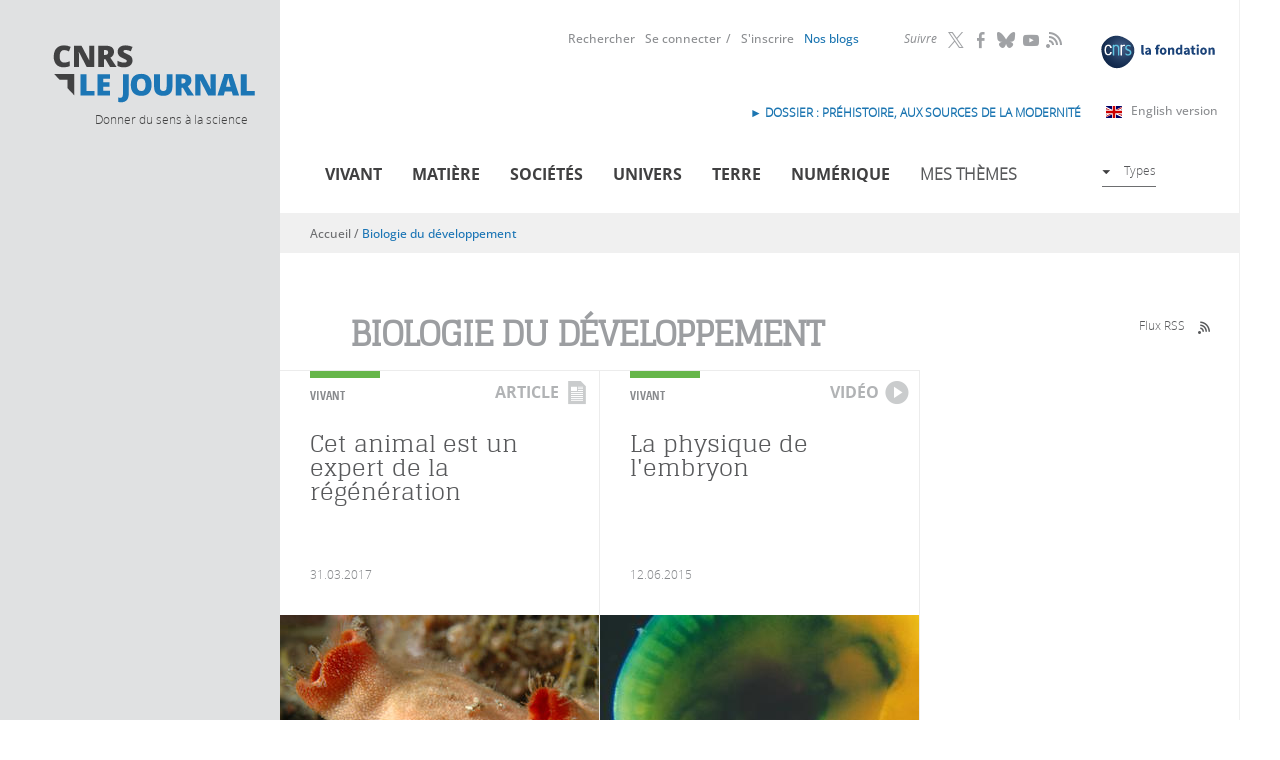

--- FILE ---
content_type: text/html; charset=utf-8
request_url: https://lejournal.cnrs.fr/biologie-du-developpement
body_size: 11586
content:
<!DOCTYPE html>
<html lang="fr" dir="ltr">
<head>
  <meta http-equiv="Content-Type" content="text/html; charset=utf-8" />
<script src="https://hcaptcha.com/1/api.js?hl=fr" async="async" defer="defer"></script>
<meta name="description" content="CNRS Le journal est un site d’information scientifique destiné au grand public. Son but : décrypter et contextualiser les résultats de la recherche, pour donner du sens à la science." />
<meta name="generator" content="Drupal 7 (http://drupal.org)" />
<link rel="canonical" href="https://lejournal.cnrs.fr/biologie-du-developpement" />
<link rel="shortlink" href="https://lejournal.cnrs.fr/taxonomy/term/2866" />
<meta property="og:site_name" content="CNRS Le journal" />
<meta property="og:type" content="website" />
<meta property="og:url" content="https://lejournal.cnrs.fr/biologie-du-developpement" />
<meta property="og:title" content="Biologie du développement" />
<meta name="twitter:card" content="summary" />
<meta name="twitter:url" content="https://lejournal.cnrs.fr/biologie-du-developpement" />
<meta name="twitter:title" content="Biologie du développement" />
<meta name="twitter:description" content="CNRS Le journal est un site d’information scientifique destiné au grand public. Son but : décrypter et contextualiser les résultats de la recherche, pour donner du sens à la science." />
  <meta name="viewport" content="width=device-width, initial-scale=1, maximum-scale=2, user-scalable=yes" />
  <meta name="robots" content="max-snippet:-1, max-image-preview:large, max-video-preview:-1">  
  <link rel="apple-touch-icon" sizes="57x57" href="/sites/all/themes/cnrs/images/favicons/apple-touch-icon-57x57.png">
  <link rel="apple-touch-icon" sizes="114x114" href="/sites/all/themes/cnrs/images/favicons/apple-touch-icon-114x114.png">
  <link rel="apple-touch-icon" sizes="72x72" href="/sites/all/themes/cnrs/images/favicons/apple-touch-icon-72x72.png">
  <link rel="apple-touch-icon" sizes="144x144" href="/sites/all/themes/cnrs/images/favicons/apple-touch-icon-144x144.png">
  <link rel="apple-touch-icon" sizes="60x60" href="/sites/all/themes/cnrs/images/favicons/apple-touch-icon-60x60.png">
  <link rel="apple-touch-icon" sizes="120x120" href="/sites/all/themes/cnrs/images/favicons/apple-touch-icon-120x120.png">
  <link rel="apple-touch-icon" sizes="76x76" href="/sites/all/themes/cnrs/images/favicons/apple-touch-icon-76x76.png">
  <link rel="apple-touch-icon" sizes="152x152" href="/sites/all/themes/cnrs/images/favicons/apple-touch-icon-152x152.png">
  <link rel="apple-touch-icon" sizes="180x180" href="/sites/all/themes/cnrs/images/favicons/apple-touch-icon-180x180.png">
  <meta name="apple-mobile-web-app-title" content="CNRS le journal">
  <link rel="shortcut icon" href="/sites/all/themes/cnrs/images/favicons/favicon.ico">
  <link rel="icon" type="image/png" href="/sites/all/themes/cnrs/images/favicons/favicon-192x192.png" sizes="192x192">
  <link rel="icon" type="image/png" href="/sites/all/themes/cnrs/images/favicons/favicon-160x160.png" sizes="160x160">
  <link rel="icon" type="image/png" href="/sites/all/themes/cnrs/images/favicons/favicon-96x96.png" sizes="96x96">
  <link rel="icon" type="image/png" href="/sites/all/themes/cnrs/images/favicons/favicon-16x16.png" sizes="16x16">
  <link rel="icon" type="image/png" href="/sites/all/themes/cnrs/images/favicons/favicon-32x32.png" sizes="32x32">
  <meta name="msapplication-TileColor" content="#2d89ef">
  <meta name="msapplication-TileImage" content="/sites/all/themes/cnrs/images/favicons/mstile-144x144.png">
  <meta name="msapplication-config" content="/sites/all/themes/cnrs/images/favicons/browserconfig.xml">
  <meta name="application-name" content="CNRS le journal">

  <title>Biologie du développement | CNRS Le journal</title>
  <link type="text/css" rel="stylesheet" href="https://lejournal.cnrs.fr/sites/default/files/css/css_xE-rWrJf-fncB6ztZfd2huxqgxu4WO-qwma6Xer30m4.css" media="all" />
<link type="text/css" rel="stylesheet" href="https://lejournal.cnrs.fr/sites/default/files/css/css_WzahEfDzVLU-DxM_tJ-WI-LHSwQc3YjtaJIq_dmL5kE.css" media="all" />
<link type="text/css" rel="stylesheet" href="https://lejournal.cnrs.fr/sites/default/files/css/css_h9plUE6cj0I_pdK9alZ9UNMoP0jkSpLoZN3NA1WKJgo.css" media="all" />
<link type="text/css" rel="stylesheet" href="https://lejournal.cnrs.fr/sites/default/files/css/css_pmZ9FKdZDPbB_FqIiNWgw0I7fubTlVgq0XQDAVdL-tU.css" media="all" />
<link type="text/css" rel="stylesheet" href="https://lejournal.cnrs.fr/sites/default/files/css/css_mj0QfGGmcpKUOjbaCntkMzr36vugCQQTEX3E5wDfetk.css" media="print" />
  <script type="text/javascript" src="https://lejournal.cnrs.fr/sites/all/libraries/respondjs/respond.min.js?t338pt"></script>
<script type="text/javascript" src="https://lejournal.cnrs.fr/sites/default/files/js/js_Pt6OpwTd6jcHLRIjrE-eSPLWMxWDkcyYrPTIrXDSON0.js"></script>
<script type="text/javascript" src="https://lejournal.cnrs.fr/sites/default/files/js/js_NpQFy4NWHBHFtoJaFKk6AseR-P7p_c-mnqnAKAvjj5g.js"></script>
<script type="text/javascript" src="https://lejournal.cnrs.fr/sites/default/files/js/js_FKMKq0v9SvH0m1LSYRczPbwJ8CVwsYpUI4FgKfL8vc4.js"></script>
<script type="text/javascript" src="https://lejournal.cnrs.fr/sites/default/files/js/js_pWtle5tlQ06jiPb7Dk7--Tn-UpwIFk9Qzj25Hrld_MM.js"></script>
<script type="text/javascript" src="https://lejournal.cnrs.fr/sites/default/files/js/js_KwWUbw16ND24Td_RyULLycbP_XmjLGOx9FrGhPznZ_Y.js"></script>
<script type="text/javascript">
<!--//--><![CDATA[//><!--
jQuery.extend(Drupal.settings, {"basePath":"\/","pathPrefix":"","setHasJsCookie":0,"ajaxPageState":{"theme":"cnrs","theme_token":"dsR7GF5Pe6BpvgWpwzGh4QgGKhm-4WkkfrggKTWXBW4","jquery_version":"1.12","jquery_version_token":"0WR_-ptaXtbM_1YWnZZr9K0_3SMx5kSU09oA-B20gf0","js":{"sites\/all\/libraries\/respondjs\/respond.min.js":1,"sites\/all\/modules\/contrib\/jquery_update\/replace\/jquery\/1.12\/jquery.min.js":1,"misc\/jquery-extend-3.4.0.js":1,"misc\/jquery-html-prefilter-3.5.0-backport.js":1,"misc\/jquery.once.js":1,"misc\/drupal.js":1,"sites\/all\/modules\/contrib\/jquery_update\/js\/jquery_browser.js":1,"sites\/all\/modules\/contrib\/jquery_update\/replace\/ui\/external\/jquery.cookie.js":1,"sites\/all\/modules\/contrib\/jquery_update\/replace\/jquery.form\/4\/jquery.form.min.js":1,"misc\/ajax.js":1,"sites\/all\/modules\/contrib\/jquery_update\/js\/jquery_update.js":1,"sites\/all\/modules\/contrib\/entityreference\/js\/entityreference.js":1,"sites\/all\/modules\/contrib\/ideal_comments\/theme\/ideal_comments.js":1,"sites\/all\/modules\/contrib\/om_maximenu\/js\/om_maximenu.js":1,"public:\/\/languages\/fr_BVWVogI5xYxQCF6wOnk9IzySK3CxeEQnaNPLexcUHyQ.js":1,"sites\/all\/modules\/patched\/lightbox2\/js\/lightbox.js":1,"sites\/all\/modules\/contrib\/views\/js\/base.js":1,"misc\/progress.js":1,"sites\/all\/modules\/contrib\/compact_forms\/compact_forms.js":1,"sites\/all\/modules\/contrib\/views\/js\/ajax_view.js":1,"sites\/all\/modules\/contrib\/views_load_more\/views_load_more.js":1,"sites\/all\/modules\/contrib\/captcha\/captcha.js":1,"sites\/all\/modules\/contrib\/extlink\/js\/extlink.js":1,"sites\/all\/themes\/cnrs\/js\/modernizr.js":1,"sites\/all\/themes\/cnrs\/js\/jquery.mousewheel.js":1,"sites\/all\/themes\/cnrs\/js\/jquery.jscrollpane.min.js":1,"sites\/all\/themes\/cnrs\/js\/jquery.responsiveiframe.js":1,"sites\/all\/themes\/cnrs\/js\/jquery.toc.js":1,"sites\/all\/themes\/cnrs\/js\/imagesloaded.pkgd.min.js":1,"sites\/all\/themes\/cnrs\/js\/magnific.js":1,"sites\/all\/themes\/cnrs\/js\/jquery.expander.js":1,"sites\/all\/themes\/cnrs\/js\/cnrsGallery.js":1,"sites\/all\/themes\/cnrs\/js\/filip.js":1,"sites\/all\/themes\/cnrs\/js\/script.js":1},"css":{"modules\/system\/system.base.css":1,"modules\/system\/system.menus.css":1,"modules\/system\/system.messages.css":1,"modules\/system\/system.theme.css":1,"sites\/all\/modules\/contrib\/simplenews\/simplenews.css":1,"modules\/comment\/comment.css":1,"modules\/field\/theme\/field.css":1,"sites\/all\/modules\/contrib\/footnotes\/footnotes.css":1,"sites\/all\/modules\/contrib\/ideal_comments\/theme\/ideal_comments.css":1,"sites\/all\/modules\/contrib\/logintoboggan\/logintoboggan.css":1,"modules\/node\/node.css":1,"sites\/all\/modules\/contrib\/om_maximenu\/css\/om_maximenu.css":1,"sites\/all\/modules\/contrib\/search_krumo\/search_krumo.css":1,"modules\/user\/user.css":1,"sites\/all\/modules\/contrib\/video_filter\/video_filter.css":1,"sites\/all\/modules\/contrib\/asset\/css\/assets.css":1,"sites\/all\/modules\/contrib\/extlink\/css\/extlink.css":1,"sites\/all\/modules\/contrib\/views\/css\/views.css":1,"sites\/all\/modules\/contrib\/ckeditor\/css\/ckeditor.css":1,"sites\/all\/themes\/cnrs\/css\/tabs.css":1,"sites\/all\/modules\/contrib\/ctools\/css\/ctools.css":1,"sites\/all\/modules\/patched\/lightbox2\/css\/lightbox.css":1,"sites\/all\/modules\/contrib\/compact_forms\/compact_forms.css":1,"sites\/all\/modules\/custom\/propalview\/propalview_debug.css":1,"sites\/all\/modules\/contrib\/om_maximenu\/skin\/no_style\/no_style.css":1,"sites\/all\/themes\/cnrs\/css\/custom\/font-face.css":1,"sites\/all\/themes\/cnrs\/css\/default.css":1,"sites\/all\/themes\/cnrs\/css\/layout.css":1,"sites\/all\/themes\/cnrs\/css\/normalize.css":1,"sites\/all\/themes\/cnrs\/css\/custom\/cnrs.css":1,"sites\/all\/themes\/cnrs\/css\/custom\/paul.css":1,"sites\/all\/themes\/cnrs\/css\/custom\/filip.css":1,"sites\/all\/themes\/cnrs\/jplayer\/jplayer.css":1,"sites\/all\/themes\/cnrs\/css\/custom\/mobile.css":1,"sites\/all\/themes\/cnrs\/css\/custom\/mobile2.css":1,"sites\/all\/themes\/cnrs\/css\/custom\/tablette.css":1,"sites\/all\/themes\/cnrs\/css\/custom\/tablette2.css":1,"sites\/all\/themes\/cnrs\/css\/custom\/blog.css":1,"sites\/all\/themes\/cnrs\/css\/custom\/evols.css":1,"sites\/all\/themes\/cnrs\/css\/print.css":1}},"lightbox2":{"rtl":"0","file_path":"\/(\\w\\w\/)public:\/","default_image":"\/sites\/all\/modules\/patched\/lightbox2\/images\/brokenimage.jpg","border_size":10,"font_color":"000","box_color":"fff","top_position":"","overlay_opacity":"0.8","overlay_color":"000","disable_close_click":1,"resize_sequence":0,"resize_speed":400,"fade_in_speed":400,"slide_down_speed":600,"use_alt_layout":0,"disable_resize":0,"disable_zoom":1,"force_show_nav":0,"show_caption":1,"loop_items":0,"node_link_text":"Voir les d\u00e9tails de l\u0026#039;image","node_link_target":0,"image_count":"Image !current sur !total","video_count":"Vid\u00e9o !current sur !total","page_count":"Page !current sur !total","lite_press_x_close":"Appuyez sur \u003Ca href=\u0022#\u0022 onclick=\u0022hideLightbox(); return FALSE;\u0022\u003E\u003Ckbd\u003Ex\u003C\/kbd\u003E\u003C\/a\u003E pour fermer","download_link_text":"","enable_login":false,"enable_contact":false,"keys_close":"c x 27","keys_previous":"p 37","keys_next":"n 39","keys_zoom":"z","keys_play_pause":"32","display_image_size":"original","image_node_sizes":"()","trigger_lightbox_classes":"","trigger_lightbox_group_classes":"","trigger_slideshow_classes":"","trigger_lightframe_classes":"","trigger_lightframe_group_classes":"","custom_class_handler":0,"custom_trigger_classes":"","disable_for_gallery_lists":true,"disable_for_acidfree_gallery_lists":true,"enable_acidfree_videos":true,"slideshow_interval":5000,"slideshow_automatic_start":true,"slideshow_automatic_exit":true,"show_play_pause":true,"pause_on_next_click":false,"pause_on_previous_click":true,"loop_slides":false,"iframe_width":600,"iframe_height":400,"iframe_border":1,"enable_video":0,"useragent":"Mozilla\/5.0 (Macintosh; Intel Mac OS X 10_15_7) AppleWebKit\/537.36 (KHTML, like Gecko) Chrome\/131.0.0.0 Safari\/537.36; ClaudeBot\/1.0; +claudebot@anthropic.com)"},"video_filter":{"url":{"ckeditor":"\/video_filter\/dashboard\/ckeditor"},"instructions_url":"\/video_filter\/instructions","modulepath":"sites\/all\/modules\/contrib\/video_filter"},"views":{"ajax_path":"\/views\/ajax","ajaxViews":{"views_dom_id:642237625e5966bf6c0524983884c332":{"view_name":"taxonomy_term","view_display_id":"page_sans_archive","view_args":"2866\/0","view_path":"taxonomy\/term\/2866","view_base_path":"taxonomy\/term\/%","view_dom_id":"642237625e5966bf6c0524983884c332","pager_element":0},"views_dom_id:64b761069d4032c772c1228e56ce9ea4":{"view_name":"types_de_contenus_une","view_display_id":"block","view_args":"term\/0","view_path":"taxonomy\/term\/2866","view_base_path":null,"view_dom_id":"64b761069d4032c772c1228e56ce9ea4","pager_element":0}}},"urlIsAjaxTrusted":{"\/views\/ajax":true},"better_exposed_filters":{"views":{"taxonomy_term":{"displays":{"page_sans_archive":{"filters":[]}}},"thematiques_dernieres_publications":{"displays":{"block":{"filters":[]}}},"types_de_contenus_une":{"displays":{"block":{"filters":[]}}},"archives":{"displays":{"block_2":{"filters":[]}}},"statistiques":{"displays":{"block":{"filters":[]}}}}},"compactForms":{"forms":["user-login-form"],"stars":0},"extlink":{"extTarget":"_blank","extClass":"ext","extLabel":"(link is external)","extImgClass":0,"extIconPlacement":"append","extSubdomains":1,"extExclude":"","extInclude":"","extCssExclude":".hybridauth-widget","extCssExplicit":"","extAlert":0,"extAlertText":"This link will take you to an external web site.","mailtoClass":"mailto","mailtoLabel":"(link sends e-mail)","extUseFontAwesome":false}});
//--><!]]>
</script>
  <!--[if IE 8]>
  <style type="text/css" media="all">
  @import url("https://lejournal.cnrs.fr/sites/all/themes/cnrs/css/ie8.css?n16wet");
  </style>
  <![endif]-->
  <!--[if gte IE 9]>
    <style type="text/css">
      .gradient {
         filter: none;
      }
    </style>
  <![endif]-->

  <!-- Matomo -->
  <script type="text/javascript">
    var _paq = window._paq = window._paq || [];
    _paq.push(['trackPageView']);
    _paq.push(['enableLinkTracking']);

    (function() {
      var u="https://stats.lejournal.cnrs.fr/";
      _paq.push(['setTrackerUrl', u+'matomo.php']);
      _paq.push(['setSiteId', '1']);

      // Add this code below within the Matomo JavaScript tracker code
      // Important: the tracker url includes the /matomo.php
      var secondaryTrackerUrl = 'https://www.statistiques.cnrs.fr//matomo.php';
      var secondaryWebsiteId = 34;
      // Also send all of the tracking data to this other Matomo server, in website ID 34 (CNRS statistiques).
      _paq.push(['addTracker', secondaryTrackerUrl, secondaryWebsiteId]);
      // That's it!
      
      var d=document, g=d.createElement('script'), s=d.getElementsByTagName('script')[0];
      g.type='text/javascript'; g.async=true; g.src=u+'matomo.js'; s.parentNode.insertBefore(g,s);
    })();
  </script>
  <!-- End Matomo Code -->


</head>
<body class="html not-front not-logged-in one-sidebar sidebar-first page-taxonomy page-taxonomy-term page-taxonomy-term- page-taxonomy-term-2866 role-anonymous-user with-subnav section-biologie-du-developpement"  >
  <div id="skip">
    <a href="#tabs-zone">Accéder à la navigation</a>
  </div>
  <!--<div class="popin-csa-wrapper">
    <div class="popin-csa">
      <button type="button" aria-label="Close popup" onclick="closePopUp()" aria-haspopup="true" aria-expanded="false">
        <span aria-hidden="true">
          <svg width="22" height="22" viewBox="0 0 22 22" fill="none" xmlns="http://www.w3.org/2000/svg">
            <circle cx="11" cy="11" r="10.5" fill="white" stroke="black"/>
            <path fill-rule="evenodd" clip-rule="evenodd" d="M9.94571 10.9999L6 14.9457L7.05425 16L11 12.0542L14.9457 16L16 14.9457L12.0543 10.9999L15.9999 7.05426L14.9456 6L11 9.94563L7.05437 6L6.00012 7.05426L9.94571 10.9999Z" fill="black"/>
          </svg>
        </span>
      </button>
      <div class="logo-wrapper">
        <img src="" alt="" title=""/>
        <img src="" alt="" title=""/>
      </div>
      <div class="text-wrapper">
        <p class="title">Grande enquête « CNRS Le Journal »</p>
        <p class="text">Votre avis nous intéresse.<br><br>Le CNRS a mandaté l’institut CSA pour réaliser une enquête de satisfaction auprès de ses lecteurs.<br><br>Répondre à cette enquête ne vous prendra que quelques minutes.<br><br>Un grand merci pour votre participation !</p>
      </div>
      <div class="btn-wrapper"><a href="https://enq.csa-survey.eu/survey/selfserve/2218/240337" target="blank"><b>Cliquez ici</b> pour répondre à notre enquête</a></div>
    </div>
    <div class="popin-csa-mobile">
      <a class="trigger-parent">
        <svg width="41" height="42" viewBox="0 0 41 42" fill="none" xmlns="http://www.w3.org/2000/svg">
          <path d="M40 21C40 32.0686 31.247 41 20.5 41C9.75303 41 1 32.0686 1 21C1 9.93145 9.75303 1 20.5 1C31.247 1 40 9.93145 40 21Z" stroke="black" stroke-width="2"/>
          <path d="M11 21.0002C11 20.6558 11.28 20.3762 11.625 20.3762L27.8479 20.3762L21.4369 14.0812C21.3757 14.0244 21.3265 13.9559 21.2923 13.8798C21.258 13.8037 21.2394 13.7215 21.2375 13.6381C21.2356 13.5547 21.2505 13.4718 21.2813 13.3942C21.3121 13.3166 21.3581 13.246 21.4167 13.1865C21.4753 13.127 21.5452 13.0799 21.6224 13.0478C21.6995 13.0158 21.7823 12.9995 21.8659 13C21.9494 13.0005 22.032 13.0177 22.1088 13.0506C22.1856 13.0835 22.255 13.1314 22.3129 13.1916L29.8069 20.5495L29.8204 20.5624C29.8853 20.6281 29.9348 20.7074 29.9653 20.7945C29.9957 20.8816 30.0063 20.9744 29.9964 21.0661C29.9807 21.2163 29.9109 21.3556 29.7999 21.458L22.3129 28.8084C22.255 28.8686 22.1856 28.9165 22.1088 28.9494C22.032 28.9823 21.9494 28.9995 21.8659 29C21.7823 29.0005 21.6995 28.9842 21.6224 28.9522C21.5452 28.9201 21.4753 28.873 21.4167 28.8135C21.3581 28.754 21.3121 28.6834 21.2813 28.6058C21.2505 28.5282 21.2356 28.4453 21.2375 28.3619C21.2394 28.2785 21.258 28.1963 21.2923 28.1202C21.3265 28.0441 21.3757 27.9756 21.4369 27.9188L27.8479 21.6238H11.625C11.28 21.6238 11 21.3452 11 21.0002Z" fill="black"/>
        </svg>
        Grande enquête « CNRS Le Journal »</a>
    </div>
  </div>-->
    
  <div id="page" class="page with-navigation">
  <div id="header-wrapper">    

    <!-- /header-mobile -->
      
    <div id="header-mobile" class="clearfix">
      <div id="logo-mobile" class="left">
        <a href="/" title="Accueil" rel="home">Accueil</a>
      </div>
      <div id="flag-mobile" class="left">
        <a class="en-link" title="Read in English" href="https://news.cnrs.fr"><img src="/sites/all/themes/cnrs/images/gb.svg"></a>      </div>
      
      <div id="link-menu-mobile" class="right">
        <a class="link-menu-mobile"><span class="line"></span><span class="line"></span><span class="line"></span></a>
      </div> 
    </div> 
  
    <!-- /toggle -->
    <div class="toggle">
            
                <div id="mobile-not-logged" class="clearfix">
            <div  class="left">
              <a href="/user/login" class="mobile-favoris">Se connecter</a>            </div>
            <div class="right">
              <a href="/user/register" class="mobile-favoris">S&#039;inscrire</a>            </div>
          </div>
            
      
      
      
      <!-- /menu-mobile-wrapper -->
      <div id="recherche-mobile">
        <form id="mobile-hf-form" class="inline-block"  action="/recherche" method="get" accept-charset="UTF-8">
          <input class="input" type="text" placeholder="Rechercher" id="mobile-search-keywords" name="keywords" value="">
          <button class="submit icon-loop" type="submit" value="Submit"></button>
        </form>
      </div>
      <div id="menu-mobile-wrapper">
        <div class="menu-mobile-theme">
          <div class="menu-mobile-title">Thèmes</div> 
          <div class="menu-block-wrapper menu-block-11 menu-name-menu-menu-thematique parent-mlid-0 menu-level-1">
  <ul class="menu"><li class="first leaf menu-mlid-717 vivant mid-717"><a href="/vivant" title="">Vivant</a></li>
<li class="leaf menu-mlid-1200 mati-re mid-1200"><a href="/matiere" title="">Matière</a></li>
<li class="leaf menu-mlid-1204 num-rique mid-1204"><a href="/numerique" title="">Numérique</a></li>
<li class="leaf menu-mlid-1201 soci-t-s mid-1201"><a href="/societes" title="">Sociétés</a></li>
<li class="leaf menu-mlid-1203 terre mid-1203"><a href="/terre" title="">Terre</a></li>
<li class="last leaf menu-mlid-1202 univers mid-1202"><a href="/univers" title="">Univers</a></li>
</ul></div>
        </div> 
        <div class="menu-mobile-format">
          <div class="menu-mobile-title">Formats</div> 
          <div class="menu-block-wrapper menu-block-2 menu-name-menu-menu-types parent-mlid-0 menu-level-1">
  <ul class="menu"><li class="first leaf menu-mlid-829 articles mid-829"><a href="/articles" class="icon menuIcon-article">Articles</a></li>
<li class="leaf menu-mlid-831 audios mid-831"><a href="/audios" class="icon menuIcon-audio">Audios</a></li>
<li class="leaf menu-mlid-834 diaporamas mid-834"><a href="/diaporamas" class="icon menuIcon-diaporama">Diaporamas</a></li>
<li class="leaf menu-mlid-836 dossiers mid-836"><a href="/dossiers" class="icon menuIcon-dossier">Dossiers</a></li>
<li class="leaf menu-mlid-833 infographies mid-833"><a href="/infographies" class="icon menuIcon-infographie">Infographies</a></li>
<li class="leaf menu-mlid-835 points-de-vue mid-835"><a href="/billets" class="icon menuIcon-billet">Points de vue</a></li>
<li class="last leaf menu-mlid-832 vid-os mid-832"><a href="/videos" class="icon menuIcon-video">Vidéos</a></li>
</ul></div>
        </div> 
      </div> 
          </div>  
    <div class="gauche-header">
      <div id="logo">
        <a href="/" title="Accueil" rel="home">
          <img src="/sites/all/themes/cnrs/images/logo.svg" alt="CNRS Le Journal" title="CNRS Le Journal"/>
          </a>
      </div>
      <div id="site-slogan">Donner du sens à la science</div>
    </div>
    <div id="header" class="clearfix">
      <div class="droite-header">
        <div id="header-top">
            <div id="header-top-region">
                        </div>
        </div>
        
        <div id="menu-primaires">
            <div class="region region-header-middle">
    <div id="block-block-7" class="block block-block block-odd first clearfix">
  <div class="block-inner">

            

    <div class="content" >
      <p><a class="fondation-link" href="https://fondation-cnrs.org/" target="_blank" title="Faites un don pour la recherche !"><img src="/sites/all/themes/cnrs/images/logofondation.svg" /></a></p>
    </div>

  </div>
</div> <!-- /block-inner /block --><div id="block-menu_block-9" class="block block-menu-block block-even clearfix">
  <div class="block-inner">

              <h3 class="block-title">Suivre</h3>
        

    <div class="content" >
      <div class="menu-block-wrapper menu-block-9 menu-name-menu-header-nous-suivre parent-mlid-0 menu-level-1">
  <ul class="menu"><li class="first leaf menu-mlid-1004 twitter mid-1004"><a href="https://twitter.com/CNRS" title="">Twitter</a></li>
<li class="leaf menu-mlid-1005 facebook mid-1005"><a href="https://www.facebook.com/cnrs.fr" title="">Facebook</a></li>
<li class="leaf menu-mlid-1006 bluesky mid-1006"><a href="https://bsky.app/profile/cnrs.fr">Bluesky</a></li>
<li class="leaf menu-mlid-1008 youtube mid-1008"><a href="https://www.youtube.com/@CNRS">YouTube</a></li>
<li class="last leaf menu-mlid-2747 rss mid-2747"><a href="/rss">RSS</a></li>
</ul></div>
    </div>

  </div>
</div> <!-- /block-inner /block --><div id="block-menu_block-8" class="block block-menu-block block-odd last clearfix">
  <div class="block-inner">

            

    <div class="content" >
      <div class="menu-block-wrapper menu-block-8 menu-name-menu-menu-header parent-mlid-0 menu-level-1">
  <ul class="menu"><li class="first leaf menu-mlid-1002 rechercher mid-1002"><a href="/recherche" title="">Rechercher</a></li>
<li class="leaf menu-mlid-1001 se-connecter mid-1001"><a href="/user/login?destination=taxonomy/term/2866" title="">Se connecter</a></li>
<li class="leaf menu-mlid-1000 s-inscrire mid-1000"><a href="/user/register?destination=taxonomy/term/2866" title="">S&#039;inscrire</a></li>
<li class="leaf menu-mlid-1589 mon-compte mid-1589"><a href="/user">Mon compte</a></li>
<li class="last leaf menu-mlid-2999 id-nos-blogs mid-2999"><a href="/nos-blogs"> Nos blogs</a></li>
</ul></div>
    </div>

  </div>
</div> <!-- /block-inner /block -->  </div>
          <div class="english-version">
            <a class="english-link" href="https://news.cnrs.fr" target="_blank">English version<span class="ext"></span></a>
            <!-- <a class="covid-link" href="https://lejournal.cnrs.fr/dossiers/covid-19-anatomie-dune-epidemie">Dossier spécial Covid-19</a> -->
            <div id="block-block-8" class="block block-block block-odd first clearfix">
  <div class="block-inner">

            

    <div class="content" >
      <p><a href="https://lejournal.cnrs.fr/dossiers/prehistoire-aux-sources-de-la-modernite">► DOSSIER : Préhistoire, aux sources de la modernité</a></p>
    </div>

  </div>
</div> <!-- /block-inner /block -->          </div>
        </div>

        <div id="tabs-zone" class="clearfix">
          <div id="tabs-actions">
              <div class="region region-header-bottom">
    <div id="block-om_maximenu-om-maximenu-1" class="block block-om-maximenu block-odd first last clearfix">
  <div class="block-inner">

            

    <div class="content" >
       

  <div id="om-maximenu-om-menu-principal" class="om-maximenu om-maximenu-no-style om-maximenu-block om-maximenu-row om-maximenu-block-down code-om-u1-834724759">     
            

<div id="om-menu-om-menu-principal-ul-wrapper" class="om-menu-ul-wrapper">
  <ul id="om-menu-om-menu-principal" class="om-menu">
                  

   
  <li id="om-leaf-om-u1-834724759-1" class="om-leaf first leaf-vivant">   
    <a  class="om-link icon menuicon-vivant link-vivant" href="/vivant">Vivant</a>      
 

      
  </li>
  
    
  

  
          
                  

   
  <li id="om-leaf-om-u1-834724759-2" class="om-leaf leaf-mati-re">   
    <a  class="om-link icon menuicon-matiere link-mati-re" href="/matiere">Matière</a>      
 

      
  </li>
  
    
  

  
          
                  

   
  <li id="om-leaf-om-u1-834724759-3" class="om-leaf leaf-soci-t-s">   
    <a  class="om-link icon menuicon-societes link-soci-t-s" href="/societes">Sociétés</a>      
 

      
  </li>
  
    
  

  
          
                  

   
  <li id="om-leaf-om-u1-834724759-4" class="om-leaf leaf-univers">   
    <a  class="om-link icon menuicon-univers link-univers" href="/univers">Univers</a>      
 

      
  </li>
  
    
  

  
          
                  

   
  <li id="om-leaf-om-u1-834724759-5" class="om-leaf leaf-terre">   
    <a  class="om-link icon menuicon-terre link-terre" href="/terre">Terre</a>      
 

      
  </li>
  
    
  

  
          
                  

   
  <li id="om-leaf-om-u1-834724759-6" class="om-leaf leaf-num-rique">   
    <a  class="om-link icon menuicon-numerique link-num-rique" href="/numerique">Numérique</a>      
 

      
  </li>
  
    
  

  
          
                  

   
  <li id="om-leaf-om-u1-834724759-8" class="om-leaf leaf-mes-th-mes">   
    <a href="javascript:void(0)" class="om-link  link-mes-th-mes" >Mes thèmes</a>      
  <div class="om-maximenu-content om-maximenu-content-nofade closed">
    <div class="om-maximenu-top">
      <div class="om-maximenu-top-left"></div>
      <div class="om-maximenu-top-right"></div>
    </div><!-- /.om-maximenu-top --> 
    <div class="om-maximenu-middle">
      <div class="om-maximenu-middle-left">
        <div class="om-maximenu-middle-right">
           

<div class="block block-block block-block-id-1 first">           
      <div class="content"><h4>Personnalisez votre navigation</h4>
<p>Sélectionnez vos mots clefs ou thématiques favorites et créez votre rubrique personnalisée</p>
</div>
  </div><!-- /.block -->





 

<div class="block block-menu_block block-menu_block-id-10">           
      <div class="content"><div class="menu-block-wrapper menu-block-10 menu-name-menu-om-menu-themes parent-mlid-0 menu-level-1">
  <ul class="menu"><li class="first leaf menu-mlid-1042 cr-er-un-compte mid-1042"><a href="/user/register?destination=taxonomy/term/2866">Créer un compte</a></li>
<li class="last leaf menu-mlid-1041 se-connecter mid-1041"><a href="/user/login?destination=taxonomy/term/2866">Se connecter</a></li>
</ul></div>
</div>
  </div><!-- /.block -->





 

<div class="block block-erbac_propal block-erbac_propal-id-user_fav last">           
      <div class="content"></div>
  </div><!-- /.block -->





          <div class="om-clearfix"></div>
        </div><!-- /.om-maximenu-middle-right --> 
      </div><!-- /.om-maximenu-middle-left --> 
    </div><!-- /.om-maximenu-middle --> 
    <div class="om-maximenu-bottom">
      <div class="om-maximenu-bottom-left"></div>
      <div class="om-maximenu-bottom-right"></div>
    </div><!-- /.om-maximenu-bottom -->  
    <div class="om-maximenu-arrow"></div>
    <div class="om-maximenu-open">
      <input type="checkbox" value="" />
      Stay    </div><!-- /.om-maximenu-open -->  
  </div><!-- /.om-maximenu-content -->  
 

      
  </li>
  
    
  

  
          
                  

   
  <li id="om-leaf-om-u1-834724759-7" class="om-leaf last leaf-types">   
    <a href="javascript:void(0)" class="om-link types link-types" >Types</a>      
  <div class="om-maximenu-content om-maximenu-content-nofade closed">
    <div class="om-maximenu-top">
      <div class="om-maximenu-top-left"></div>
      <div class="om-maximenu-top-right"></div>
    </div><!-- /.om-maximenu-top --> 
    <div class="om-maximenu-middle">
      <div class="om-maximenu-middle-left">
        <div class="om-maximenu-middle-right">
           

<div class="block block-menu_block block-menu_block-id-2 first last">           
      <div class="content"><div class="menu-block-wrapper menu-block-2 menu-name-menu-menu-types parent-mlid-0 menu-level-1">
  <ul class="menu"><li class="first leaf menu-mlid-829 articles mid-829"><a href="/articles" class="icon menuIcon-article">Articles</a></li>
<li class="leaf menu-mlid-831 audios mid-831"><a href="/audios" class="icon menuIcon-audio">Audios</a></li>
<li class="leaf menu-mlid-834 diaporamas mid-834"><a href="/diaporamas" class="icon menuIcon-diaporama">Diaporamas</a></li>
<li class="leaf menu-mlid-836 dossiers mid-836"><a href="/dossiers" class="icon menuIcon-dossier">Dossiers</a></li>
<li class="leaf menu-mlid-833 infographies mid-833"><a href="/infographies" class="icon menuIcon-infographie">Infographies</a></li>
<li class="leaf menu-mlid-835 points-de-vue mid-835"><a href="/billets" class="icon menuIcon-billet">Points de vue</a></li>
<li class="last leaf menu-mlid-832 vid-os mid-832"><a href="/videos" class="icon menuIcon-video">Vidéos</a></li>
</ul></div>
</div>
  </div><!-- /.block -->





          <div class="om-clearfix"></div>
        </div><!-- /.om-maximenu-middle-right --> 
      </div><!-- /.om-maximenu-middle-left --> 
    </div><!-- /.om-maximenu-middle --> 
    <div class="om-maximenu-bottom">
      <div class="om-maximenu-bottom-left"></div>
      <div class="om-maximenu-bottom-right"></div>
    </div><!-- /.om-maximenu-bottom -->  
    <div class="om-maximenu-arrow"></div>
    <div class="om-maximenu-open">
      <input type="checkbox" value="" />
      Stay    </div><!-- /.om-maximenu-open -->  
  </div><!-- /.om-maximenu-content -->  
 

      
  </li>
  
    
  

  
          
      </ul><!-- /.om-menu -->    
</div><!-- /.om-menu-ul-wrapper -->   



      </div><!-- /#om-maximenu-[menu name] -->   


    </div>

  </div>
</div> <!-- /block-inner /block -->  </div>
          </div>
        </div>
      </div>
    </div>
  </div>
  <div id="header-fixe">
    
    <div class="wrapper clearfix">
      <div class="left">
        <a id="hf-logo" href="/" title="Accueil" rel="home">
         <img src="/sites/all/themes/cnrs/images/logo.svg" alt="CNRS Le Journal" title="CNRS Le Journal"/>
        </a>
        <a id="hf-haut-page" href="#" title="Haut de page"><i class="icon-arrowtop"></i>Haut de page</a>
                <a id="hf-nos-blogs" href="/nos-blogs" title="Nos blogs">Nos blogs</a>
      </div>
      <div class="right">
        <form id="hf-form" class="inline-block"  action="/recherche" method="get" accept-charset="UTF-8">
          <input class="input" type="text" placeholder="Rechercher" id="search-keywords" name="keywords" value="">
          <button class="submit icon-loop" type="submit" value="Submit"></button>
        </form>
        
                <div id="hf-partage" class="inline-block">
          <a href="#" class="hf-title">Partager l'article</a>
          <div class="hf-content">
            <a href="https://twitter.com/intent/tweet?url=https%3A//lejournal.cnrs.fr/biologie-du-developpement%2F&text=Biologie du développement" title="Partager sur X" target="_blank"><i class="icon icon-twitter"></i></a>
            <a href="http://www.facebook.com/sharer/sharer.php?s=100&amp;p%5Burl%5D=https%3A//lejournal.cnrs.fr/biologie-du-developpement&amp;p%5Btitle%5D=Biologie%20du%20d%C3%A9veloppement&amp;p%5Bimages%5D%5B0%5D=&amp;p%5Bsummary%5D=" title="Partager sur Facebook" target="_blank"><i class="icon icon-facebook"></i></a>
            <a href="https://bsky.app/intent/compose?text=Biologie du développement%0Ahttps%3A//lejournal.cnrs.fr/biologie-du-developpement" title="Partager sur Bluesky" target="_blank"><i class="icon icon-bluesky"></i></a>
          </div>
        </div>
      </div>
    </div>  </div>

  <div id="content-wrapper">
    <div id="content-top-wrapper">
      <div id="content-top">
        <div class="niveau-0">
          <div class="wrapper clearfix">
            <div class="left">
              <h6 class="element-invisible">Vous êtes ici</h6><div class="breadcrumb"><a href="/">Accueil</a> / <a href="/biologie-du-developpement" class="active">Biologie du développement</a></div>            </div>
          </div>
        </div>
        <div class="title-links-wrapper">
                    <h1 class="title">Biologie du développement</h1>
           
          <div class="print-resize-rss">
            <div class="rss"><a href="/rss/2866">Flux RSS</a></div>
          </div>        
                  </div>
      </div>

    
      <div id="content">
        
        
                        
                  <div class="tabs"></div>
        
                
        <div id="content-area">
            <div class="region region-content">
    <div id="block-system-main" class="block block-system block-odd first last clearfix">
  <div class="block-inner">

            

    <div class="content" >
      <div class="view view-taxonomy-term view-id-taxonomy_term view-display-id-page_sans_archive view-dom-id-642237625e5966bf6c0524983884c332">
        
  
  
      <div class="view-content">
        <div class="views-row views-row-1 views-row-odd views-row-first">
      
  <div class="views-field views-field-nothing">        <div class="field-content clearfix"><div class="left thematiques-view"><div class="thematiques-taxonomy vivant"><a href="/vivant">Vivant</a></div></div><div class="right format-view article">Article</div></div>  </div>  
  <div class="views-field views-field-title">        <span class="field-content"><a href="/articles/cet-animal-est-un-expert-de-la-regeneration">Cet animal est un expert de la régénération</a></span>  </div>  
  <div class="views-field views-field-field-date-parution">        <div class="field-content"><span  class="date-display-single">31.03.2017</span></div>  </div>  
  <div class="views-field views-field-field-visuel-principal">        <div class="field-content"><a href="/articles/cet-animal-est-un-expert-de-la-regeneration"><div  class="asset-wrapper asset aid-3179 asset-image">

<div class="content">
  
  <img src="https://lejournal.cnrs.fr/sites/default/files/styles/vignettes/public/assets/images/ascidies_vp_cnrs_20070001_1088.jpg?itok=eiEF2pln" width="479" height="250" alt="" title=" ©F. ZUBERER / COM / CNRS Photothèque" /></div>
</div>
</a></div>  </div>  
  <div class="views-field views-field-field-chapo">        <div class="field-content">L’ascidie, ce curieux petit invertébré marin en forme d’outre, a la faculté de renouveler ses tissus...</div>  </div>  
  <div class="views-field views-field-view-node">        <span class="field-content"><a href="/articles/cet-animal-est-un-expert-de-la-regeneration">Lire plus</a></span>  </div>  </div>
  <div class="views-row views-row-2 views-row-even views-row-last">
      
  <div class="views-field views-field-nothing">        <div class="field-content clearfix"><div class="left thematiques-view"><div class="thematiques-taxonomy vivant"><a href="/vivant">Vivant</a></div></div><div class="right format-view video">Vidéo</div></div>  </div>  
  <div class="views-field views-field-title">        <span class="field-content"><a href="/videos/la-physique-de-lembryon">La physique de l&#039;embryon</a></span>  </div>  
  <div class="views-field views-field-field-date-parution">        <div class="field-content"><span  class="date-display-single">12.06.2015</span></div>  </div>  
  <div class="views-field views-field-field-visuel-principal">        <div class="field-content"><a href="/videos/la-physique-de-lembryon"><div  class="asset-wrapper asset aid-1687 asset-image">

<div class="content">
  
  <img src="https://lejournal.cnrs.fr/sites/default/files/styles/vignettes/public/assets/images/photo_video_embryo.jpg?itok=RSySKCEs" width="479" height="250" alt="embryon de profil - marquage génétique de couleur bleue" title=" ©CNRS Photothèque" /></div>
</div>
</a></div>  </div>  
  <div class="views-field views-field-field-chapo">        <div class="field-content"><p>Longtemps réservée aux seuls biologistes, l'embryologie s'ouvre de plus en plus aux physiciens, d...</div>  </div>  
  <div class="views-field views-field-view-node">        <span class="field-content"><a href="/videos/la-physique-de-lembryon">Lire plus</a></span>  </div>  </div>
    </div>
  
  
  
  
  
  
</div>    </div>

  </div>
</div> <!-- /block-inner /block -->  </div>
        </div>
        
      </div>

        
    </div>
    
    <div id="footer-wrapper">
      <footer id="footer">
          <div class="region region-footer-top">
    <div id="block-menu_block-4" class="block block-menu-block block-odd first clearfix">
  <div class="block-inner">

            

    <div class="content" >
      <div class="menu-block-wrapper menu-block-4 menu-name-menu-menu-footer-top parent-mlid-0 menu-level-1">
  <ul class="menu"><li class="first leaf menu-mlid-985 id-propos mid-985"><a href="/a-propos" title="">À propos</a></li>
<li class="leaf menu-mlid-988 newsletters mid-988"><a href="/newsletters">Newsletters</a></li>
<li class="leaf menu-mlid-986 id-quipe-cr-dits mid-986"><a href="/lequipe-editoriale-credits">Équipe / crédits</a></li>
<li class="leaf menu-mlid-989 nous-contacter mid-989"><a href="/nous-contacter">Nous contacter</a></li>
<li class="leaf menu-mlid-1608 charte-d-utilisation mid-1608"><a href="/charte-dutilisation" title="">Charte d&#039;utilisation</a></li>
<li class="leaf menu-mlid-990 plan-du-site mid-990"><a href="/plan-du-site" title="">Plan du  site</a></li>
<li class="leaf menu-mlid-987 donn-es-personnelles mid-987"><a href="/donnees-personnelles-rgpd">Données personnelles</a></li>
<li class="last leaf menu-mlid-1611 mentions-l-gales mid-1611"><a href="/mentions-legales" title="">Mentions légales</a></li>
</ul></div>
    </div>

  </div>
</div> <!-- /block-inner /block --><div id="block-views-archives-block_2" class="block block-views block-even clearfix">
  <div class="block-inner">

            

    <div class="content" >
      <div class="view view-archives view-id-archives view-display-id-block_2 view-dom-id-ee6094b8e522c25a3eabf60d8c881aff">
        
  
  
      <div class="view-content">
        <div class="views-row views-row-1 views-row-odd views-row-first views-row-last clearfix">
      
  <div class="views-field views-field-field-archive-visuel">        <div class="field-content"><a href="https://lejournal.cnrs.fr/sites/default/files/numeros_papier/jdc322_web.pdf" title="Télécharger le dernier numéro"><img src="https://lejournal.cnrs.fr/sites/default/files/styles/archive_70x97/public/numeros_papier/vignettes/capture_decran_2025-12-15_a_09.19.45.png?itok=pusGbZWD" width="70" height="97" alt="" /></a></div>  </div>  
  <div class="views-field views-field-nothing">        <div class="field-content"><h4>Numéros papiers</h4>
<div class="archive-footer-title"><a href="https://lejournal.cnrs.fr/sites/default/files/numeros_papier/jdc322_web.pdf" title="Télécharger le dernier numéro">CNRS Le Journal - décembre 2025 à mars 2026</a></div>
<div class="archive-footer-no">n°322</div>
<div class="archive-footer-all"><a href="/numeros-papiers">Voir tous les numéros</a></div>
</div>  </div>  </div>
    </div>
  
  
  
  
  
  
</div>    </div>

  </div>
</div> <!-- /block-inner /block --><div id="block-menu_block-6" class="block block-menu-block block-odd clearfix">
  <div class="block-inner">

              <h3 class="block-title">Nous suivre</h3>
        

    <div class="content" >
      <div class="menu-block-wrapper menu-block-6 menu-name-menu-nous-suivre parent-mlid-0 menu-level-1">
  <ul class="menu"><li class="first leaf menu-mlid-991 twitter mid-991"><a href="https://twitter.com/CNRS" title="Nous suivre sur Twitter" target="_blank">Twitter</a></li>
<li class="leaf menu-mlid-881 facebook mid-881"><a href="https://www.facebook.com/cnrs.fr" title="Nous suivre sur Facebook" target="_blank">Facebook</a></li>
<li class="leaf menu-mlid-992 bluesky mid-992"><a href="https://bsky.app/profile/cnrs.fr" title="Nous suivre sur Google+" target="_blank">Bluesky</a></li>
<li class="last leaf menu-mlid-993 youtube mid-993"><a href="https://www.youtube.com/@CNRS" title="Nous suivre sur Dailymotion">YouTube</a></li>
</ul></div>
    </div>

  </div>
</div> <!-- /block-inner /block --><div id="block-block-3" class="block block-block block-even last clearfix">
  <div class="block-inner">

              <h3 class="block-title">Partager</h3>
        

    <div class="content" >
       <ul class="menu">
  <li class="first leaf menu-mlid-996 twitter mid-996">
    <a href="https://twitter.com/intent/tweet?url=https%3A//lejournal.cnrs.fr/biologie-du-developpement%2F&text=Biologie du développement" title="Partager sur Twitter" target="_blank">Twitter</a>
  </li>
  <li class="leaf menu-mlid-995 facebook mid-995">
    <a href="http://www.facebook.com/sharer/sharer.php?s=100&amp;p%5Burl%5D=https%3A//lejournal.cnrs.fr/biologie-du-developpement&amp;p%5Btitle%5D=Biologie%20du%20d%C3%A9veloppement&amp;p%5Bimages%5D%5B0%5D=&amp;p%5Bsummary%5D=" title="Partager sur Facebook" target="_blank">Facebook</a>
  </li>
  <li class="leaf menu-mlid-997 google mid-997">
    <a href="https://bsky.app/intent/compose?text=Biologie du développement%0Ahttps%3A//lejournal.cnrs.fr/biologie-du-developpement" target="_blank" title="Partager sur Bluesky" ></a>
  </li>
  <li class="last leaf menu-mlid-998 email mid-998">
    <a href="/printmail" title="Partager par courrier électronique" target="_blank">Email</a>
  </li>
</ul>    </div>

  </div>
</div> <!-- /block-inner /block -->  </div>
        <a class="fondation-link mobile" title="Visiter le site de la fondation du CNRS" href="https://fondation-cnrs.org/" target="_blank"><img src="/sites/all/themes/cnrs/images/logofondation.svg" /><span>Faites un don pour la recherche !</span></a>
          <div class="region region-footer-middle">
    <div id="block-block-2" class="block block-block block-odd first clearfix">
  <div class="block-inner">

            

    <div class="content" >
      <div class="left"><a href="http://www.cnrs.fr/" class="footer-cnrs"><img src="/sites/all/themes/cnrs/images/logo-cnrs-blue-new.svg" alt="Centre National de la Recherche Scientifique" height="60px"/></a></div>
<div class="right">© 2026, CNRS</div>
    </div>

  </div>
</div> <!-- /block-inner /block --><div id="block-menu_block-5" class="block block-menu-block block-even last clearfix">
  <div class="block-inner">

            

    <div class="content" >
      <div class="menu-block-wrapper menu-block-5 menu-name-menu-menu-footer parent-mlid-0 menu-level-1">
  <ul class="menu"><li class="first leaf menu-mlid-972 cr-er-un-compte mid-972"><a href="/user/register?destination=taxonomy/term/2866">Créer un compte</a></li>
<li class="leaf menu-mlid-971 se-connecter mid-971"><a href="/user/login?destination=taxonomy/term/2866">Se connecter</a></li>
<li class="leaf menu-mlid-1836 mon-compte mid-1836"><a href="/user">Mon compte</a></li>
<li class="leaf menu-mlid-999 accessibilit-non-conforme mid-999"><a href="/politique-daccessibilite">Accessibilité : non conforme</a></li>
<li class="last leaf menu-mlid-3213 gestion-des-cookies mid-3213"><a href="/gestion-des-cookies">Gestion des cookies</a></li>
</ul></div>
    </div>

  </div>
</div> <!-- /block-inner /block -->  </div>
              </footer> <!-- /footer -->
    </div>
  
  <div id="encemoment-wrapper">
    <a href="#" class="expand"><i class="icon icon-arrowright"></i><i class="icon icon-arrowleft"></i><i class="icon icon-arrowbottom"></i><i class="icon icon-arrowtop"></i></a>
    <div id="encemoment-container">
      <h2>En ce moment</h2>
      <div id="block-views-statistiques-block" class="block block-views block-odd first clearfix">
  <div class="block-inner">

              <h3 class="block-title">Les plus lus</h3>
        

    <div class="content" >
      <div class="view view-statistiques view-id-statistiques view-display-id-block view-dom-id-7057436bae2d0801b73049f79280046d">
        
  
  
      <div class="view-content">
      <div class="item-list">    <ul>          <li class="views-row views-row-1 views-row-odd views-row-first">  
  <div class="views-field views-field-title">        <span class="field-content"><a href="/billets/emballement-polaire-et-lente-construction-du-savoir">Emballement polaire et lente construction du savoir</a></span>  </div></li>
          <li class="views-row views-row-2 views-row-even">  
  <div class="views-field views-field-title">        <span class="field-content"><a href="/articles/alexandre-grothendieck-un-genie-engage">Alexandre Grothendieck, un génie engagé</a></span>  </div></li>
          <li class="views-row views-row-3 views-row-odd">  
  <div class="views-field views-field-title">        <span class="field-content"><a href="/articles/femmes-du-neolithique-2-les-aventurieres">Femmes du Néolithique (2) : les aventurières</a></span>  </div></li>
          <li class="views-row views-row-4 views-row-even">  
  <div class="views-field views-field-title">        <span class="field-content"><a href="/dossiers/la-recherche-francaise-en-outremer">La recherche française en outre-mer</a></span>  </div></li>
          <li class="views-row views-row-5 views-row-odd">  
  <div class="views-field views-field-title">        <span class="field-content"><a href="/dossiers/comment-lintelligence-artificielle-va-changer-nos-vies">Comment l’intelligence artificielle va changer nos vies</a></span>  </div></li>
          <li class="views-row views-row-6 views-row-even views-row-last">  
  <div class="views-field views-field-title">        <span class="field-content"><a href="/videos/le-retour-de-la-loutre-deurope">Le retour de la loutre d’Europe</a></span>  </div></li>
      </ul></div>    </div>
  
  
  
  
  
  
</div>    </div>

  </div>
</div> <!-- /block-inner /block -->                </div>
  </div>
  
  </div>
</div>
  
  <!--[if lte IE 9]>
  <script src="/sites/all/themes/cnrs/js/html5shiv.js"></script>
  <![endif]-->

  <!-- Monitoring Eyona -->

  <script>
    window.axeptioSettings = {
      clientId: "604f6a379f90944b3c500407",
      cookiesVersion: "https://lejournal/-base",
    };

    (function(d, s) {
      var t = d.getElementsByTagName(s)[0], e = d.createElement(s);
      e.async = true; e.src = "//static.axept.io/sdk.js";
      t.parentNode.insertBefore(e, t);

    })(document, "script");
  </script>
</body>
</html>


--- FILE ---
content_type: text/css
request_url: https://lejournal.cnrs.fr/sites/default/files/css/css_pmZ9FKdZDPbB_FqIiNWgw0I7fubTlVgq0XQDAVdL-tU.css
body_size: 55813
content:
@font-face{font-family:"cnrs-icons";src:url(/sites/all/themes/cnrs/css/custom/font-face/icons/cnrsFonts2.eot);}@font-face{font-family:"cnrs-icons";src:url(/sites/all/themes/cnrs/css/custom/font-face/icons/cnrsFonts2.woff) format('woff'),url(/sites/all/themes/cnrs/css/custom/font-face/icons/cnrsFonts2.ttf) format("truetype"),url(/sites/all/themes/cnrs/css/custom/font-face/icons/cnrsFonts2.svg) format("svg");font-weight:normal;font-style:normal;}@font-face{font-family:'open_sansregular';src:url(/sites/all/themes/cnrs/css/custom/font-face/open-sans/opensans-regular/OpenSans-Regular.eot);src:url(/sites/all/themes/cnrs/css/custom/font-face/open-sans/opensans-regular/OpenSans-Regular.eot?#iefix) format('embedded-opentype'),url(/sites/all/themes/cnrs/css/custom/font-face/open-sans/opensans-regular/OpenSans-Regular.woff2) format('woff2'),url(/sites/all/themes/cnrs/css/custom/font-face/open-sans/opensans-regular/OpenSans-Regular.woff) format('woff'),url(/sites/all/themes/cnrs/css/custom/font-face/open-sans/opensans-regular/OpenSans-Regular.ttf) format('truetype'),url(/sites/all/themes/cnrs/css/custom/font-face/open-sans/opensans-regular/OpenSans-Regular.svg#OpenSans-Regular) format('svg');font-weight:normal;font-style:normal;font-display:swap;}@font-face{font-family:'open_sansmedium';src:url(/sites/all/themes/cnrs/css/custom/font-face/open-sans/opensans-medium/OpenSans-Medium.eot);src:url(/sites/all/themes/cnrs/css/custom/font-face/open-sans/opensans-medium/OpenSans-Medium.eot?#iefix) format('embedded-opentype'),url(/sites/all/themes/cnrs/css/custom/font-face/open-sans/opensans-medium/OpenSans-Medium.woff2) format('woff2'),url(/sites/all/themes/cnrs/css/custom/font-face/open-sans/opensans-medium/OpenSans-Medium.woff) format('woff'),url(/sites/all/themes/cnrs/css/custom/font-face/open-sans/opensans-medium/OpenSans-Medium.ttf) format('truetype'),url(/sites/all/themes/cnrs/css/custom/font-face/open-sans/opensans-medium/OpenSans-Medium.svg#OpenSans-Medium) format('svg');font-weight:500;font-style:normal;font-display:swap;}@font-face{font-family:'open_sansbold';src:url(/sites/all/themes/cnrs/css/custom/font-face/open-sans/opensans-bold/opensans-bold-webfont.eot);src:url(/sites/all/themes/cnrs/css/custom/font-face/open-sans/opensans-bold/opensans-bold-webfont.eot?#iefix) format('embedded-opentype'),url(/sites/all/themes/cnrs/css/custom/font-face/open-sans/opensans-bold/opensans-bold-webfont.woff) format('woff'),url(/sites/all/themes/cnrs/css/custom/font-face/open-sans/opensans-bold/opensans-bold-webfont.ttf) format('truetype'),url(/sites/all/themes/cnrs/css/custom/font-face/open-sans/opensans-bold/opensans-bold-webfont.svg#open_sansbold) format('svg');font-weight:normal;font-style:normal;}@font-face{font-family:'open_sansregular';src:url(/sites/all/themes/cnrs/css/custom/font-face/open-sans/opensans-light/opensans-light-webfont.eot);src:url(/sites/all/themes/cnrs/css/custom/font-face/open-sans/opensans-light/opensans-light-webfont.eot?#iefix) format('embedded-opentype'),url(/sites/all/themes/cnrs/css/custom/font-face/open-sans/opensans-light/opensans-light-webfont.woff) format('woff'),url(/sites/all/themes/cnrs/css/custom/font-face/open-sans/opensans-light/opensans-light-webfont.ttf) format('truetype'),url(/sites/all/themes/cnrs/css/custom/font-face/open-sans/opensans-light/opensans-light-webfont.svg) format('svg');font-weight:normal;font-style:normal;}@media screen and (-webkit-min-device-pixel-ratio:0){@font-face{font-family:'open_sansregular';src:url(/sites/all/themes/cnrs/css/custom/font-face/open-sans/opensans-light/opensans-light-webfont.svg) format('svg');}}@font-face{font-family:'glegooregular';src:url(/sites/all/themes/cnrs/css/custom/font-face/glegoo/glegoo-regular-webfont.eot);src:url(/sites/all/themes/cnrs/css/custom/font-face/glegoo/glegoo-regular-webfont.eot?#iefix) format('embedded-opentype'),url(/sites/all/themes/cnrs/css/custom/font-face/glegoo/glegoo-regular-webfont.woff) format('woff'),url(/sites/all/themes/cnrs/css/custom/font-face/glegoo/glegoo-regular-webfont.ttf) format('truetype'),url(/sites/all/themes/cnrs/css/custom/font-face/glegoo/glegoo-regular-webfont.svg#glegooregular) format('svg');font-weight:normal;font-style:normal;}@font-face{font-family:'playfair_displayitalic';src:url(/sites/all/themes/cnrs/css/custom/font-face/playfairdisplay/playfairdisplay-italic-webfont.eot);src:url(/sites/all/themes/cnrs/css/custom/font-face/playfairdisplay/playfairdisplay-italic-webfont.eot?#iefix) format('embedded-opentype'),url(/sites/all/themes/cnrs/css/custom/font-face/playfairdisplay/playfairdisplay-italic-webfont.woff) format('woff'),url(/sites/all/themes/cnrs/css/custom/font-face/playfairdisplay/playfairdisplay-italic-webfont.ttf) format('truetype'),url(/sites/all/themes/cnrs/css/custom/font-face/playfairdisplay/playfairdisplay-italic-webfont.svg#playfair_displayitalic) format('svg');font-weight:normal;font-style:normal;}@font-face{font-family:'open_sansbold_italic';src:url(/sites/all/themes/cnrs/css/custom/font-face/open-sans/opensans-bolditalic/opensans-bolditalic-webfont.eot);src:url(/sites/all/themes/cnrs/css/custom/font-face/open-sans/opensans-bolditalic/opensans-bolditalic-webfont.eot?#iefix) format('embedded-opentype'),url(/sites/all/themes/cnrs/css/custom/font-face/open-sans/opensans-bolditalic/opensans-bolditalic-webfont.woff) format('woff'),url(/sites/all/themes/cnrs/css/custom/font-face/open-sans/opensans-bolditalic/opensans-bolditalic-webfont.ttf) format('truetype'),url(/sites/all/themes/cnrs/css/custom/font-face/open-sans/opensans-bolditalic/opensans-bolditalic-webfont.svg#open_sansbold_italic) format('svg');font-weight:normal;font-style:normal;}@font-face{font-family:'open_sanssemibold';src:url(/sites/all/themes/cnrs/css/custom/font-face/open-sans/opensans-semibold/opensans-semibold-webfont.eot);src:url(/sites/all/themes/cnrs/css/custom/font-face/open-sans/opensans-semibold/opensans-semibold-webfont.eot?#iefix) format('embedded-opentype'),url(/sites/all/themes/cnrs/css/custom/font-face/open-sans/opensans-semibold/opensans-semibold-webfont.woff) format('woff'),url(/sites/all/themes/cnrs/css/custom/font-face/open-sans/opensans-semibold/opensans-semibold-webfont.ttf) format('truetype'),url(/sites/all/themes/cnrs/css/custom/font-face/open-sans/opensans-semibold/opensans-semibold-webfont.svg#open_sanssemibold) format('svg');font-weight:normal;font-style:normal;}@font-face{font-family:'open_sans_condensedbold';src:url(/sites/all/themes/cnrs/css/custom/font-face/open-sans-condensed/bold/opensans-condbold-webfont.eot);src:url(/sites/all/themes/cnrs/css/custom/font-face/open-sans-condensed/bold/opensans-condbold-webfont.eot?#iefix) format('embedded-opentype'),url(/sites/all/themes/cnrs/css/custom/font-face/open-sans-condensed/bold/opensans-condbold-webfont.woff) format('woff'),url(/sites/all/themes/cnrs/css/custom/font-face/open-sans-condensed/bold/opensans-condbold-webfont.ttf) format('truetype'),url(/sites/all/themes/cnrs/css/custom/font-face/open-sans-condensed/bold/opensans-condbold-webfont.svg#open_sans_condensedbold) format('svg');font-weight:normal;font-style:normal;}@font-face{font-family:'open_sansitalic';src:url(/sites/all/themes/cnrs/css/custom/font-face/open-sans/opensans-italic/opensans-italic-webfont.eot);src:url(/sites/all/themes/cnrs/css/custom/font-face/open-sans/opensans-italic/opensans-italic-webfont.eot?#iefix) format('embedded-opentype'),url(/sites/all/themes/cnrs/css/custom/font-face/open-sans/opensans-italic/opensans-italic-webfont.woff) format('woff'),url(/sites/all/themes/cnrs/css/custom/font-face/open-sans/opensans-italic/opensans-italic-webfont.ttf) format('truetype'),url(/sites/all/themes/cnrs/css/custom/font-face/open-sans/opensans-italic/opensans-italic-webfont.svg#open_sansitalic) format('svg');font-weight:normal;font-style:normal;}@font-face{font-family:'robotoregular';src:url(/sites/all/themes/cnrs/css/custom/font-face/roboto/Roboto-Regular.eot);src:url(/sites/all/themes/cnrs/css/custom/font-face/roboto/Roboto-Regular.eot?#iefix) format('embedded-opentype'),url(/sites/all/themes/cnrs/css/custom/font-face/roboto/Roboto-Regular.woff2) format('woff2'),url(/sites/all/themes/cnrs/css/custom/font-face/roboto/Roboto-Regular.woff) format('woff'),url(/sites/all/themes/cnrs/css/custom/font-face/roboto/Roboto-Regular.ttf) format('truetype'),url(/sites/all/themes/cnrs/css/custom/font-face/roboto/Roboto-Regular.svg#Roboto-Regular) format('svg');font-weight:normal;font-style:normal;font-display:swap;}@font-face{font-family:'robotolight';src:url(/sites/all/themes/cnrs/css/custom/font-face/roboto/Roboto-Light.eot);src:url(/sites/all/themes/cnrs/css/custom/font-face/roboto/Roboto-Light.eot?#iefix) format('embedded-opentype'),url(/sites/all/themes/cnrs/css/custom/font-face/roboto/Roboto-Light.woff2) format('woff2'),url(/sites/all/themes/cnrs/css/custom/font-face/roboto/Roboto-Light.woff) format('woff'),url(/sites/all/themes/cnrs/css/custom/font-face/roboto/Roboto-Light.ttf) format('truetype'),url(/sites/all/themes/cnrs/css/custom/font-face/roboto/Roboto-Light.svg#Roboto-Light) format('svg');font-weight:300;font-style:normal;font-display:swap;}@font-face{font-family:'sourcesans3regular';src:url(/sites/all/themes/cnrs/css/custom/font-face/sourcesans3/SourceSans3-Regular.eot);src:url(/sites/all/themes/cnrs/css/custom/font-face/sourcesans3/SourceSans3-Regular.eot?#iefix) format('embedded-opentype'),url(/sites/all/themes/cnrs/css/custom/font-face/sourcesans3/SourceSans3-Regular.woff2) format('woff2'),url(/sites/all/themes/cnrs/css/custom/font-face/sourcesans3/SourceSans3-Regular.woff) format('woff'),url(/sites/all/themes/cnrs/css/custom/font-face/sourcesans3/SourceSans3-Regular.ttf) format('truetype'),url(/sites/all/themes/cnrs/css/custom/font-face/sourcesans3/SourceSans3-Regular.svg#SourceSans3-Regular) format('svg');font-weight:normal;font-style:normal;font-display:swap;}@font-face{font-family:'sourcesans3light';src:url(/sites/all/themes/cnrs/css/custom/font-face/sourcesans3/SourceSans3-Light.eot);src:url(/sites/all/themes/cnrs/css/custom/font-face/sourcesans3/SourceSans3-Light.eot?#iefix) format('embedded-opentype'),url(/sites/all/themes/cnrs/css/custom/font-face/sourcesans3/SourceSans3-Light.woff2) format('woff2'),url(/sites/all/themes/cnrs/css/custom/font-face/sourcesans3/SourceSans3-Light.woff) format('woff'),url(/sites/all/themes/cnrs/css/custom/font-face/sourcesans3/SourceSans3-Light.ttf) format('truetype'),url(/sites/all/themes/cnrs/css/custom/font-face/sourcesans3/SourceSans3-Light.svg#SourceSans3-Light) format('svg');font-weight:300;font-style:normal;font-display:swap;}@font-face{font-family:'merriweather';src:url(/sites/all/themes/cnrs/css/custom/font-face/merriweather/Merriweather24pt-Regular.eot);src:url(/sites/all/themes/cnrs/css/custom/font-face/merriweather/Merriweather24pt-Regular.eot?#iefix) format('embedded-opentype'),url(/sites/all/themes/cnrs/css/custom/font-face/merriweather/Merriweather24pt-Regular.woff2) format('woff2'),url(/sites/all/themes/cnrs/css/custom/font-face/merriweather/Merriweather24pt-Regular.woff) format('woff'),url(/sites/all/themes/cnrs/css/custom/font-face/merriweather/Merriweather24pt-Regular.ttf) format('truetype'),url(/sites/all/themes/cnrs/css/custom/font-face/merriweather/Merriweather24pt-Regular.svg#Merriweather24pt-Regular) format('svg');font-weight:normal;font-style:normal;font-display:swap;}@font-face{font-family:'Noto Sans';src:url(/sites/all/themes/cnrs/css/custom/font-face/noto-sans/NotoSans-Regular.eot);src:url(/sites/all/themes/cnrs/css/custom/font-face/noto-sans/NotoSans-Regular.eot?#iefix) format('embedded-opentype'),url(/sites/all/themes/cnrs/css/custom/font-face/noto-sans/NotoSans-Regular.woff2) format('woff2'),url(/sites/all/themes/cnrs/css/custom/font-face/noto-sans/NotoSans-Regular.woff) format('woff'),url(/sites/all/themes/cnrs/css/custom/font-face/noto-sans/NotoSans-Regular.ttf) format('truetype'),url(/sites/all/themes/cnrs/css/custom/font-face/noto-sans/NotoSans-Regular.svg#NotoSans-Regular) format('svg');font-weight:normal;font-style:normal;font-display:swap;}
*{margin:0;padding:0;}.clearfix{display:inline-block;}.clearfix:after{content:".";display:block;height:0;clear:both;visibility:hidden;}* html .clearfix{height:1%;}.clearfix{display:block;}.clearleft,.clearl,.cleft{clear:left;}.clearright,.clearr,.cright{clear:right;}.clear,.clearboth,.clearall{clear:both;}.floatleft,.fleft,.floatl{float:left;margin:0 10px 5px 0;}.floatright,.fright,.floatr{float:right;margin:0 0 5px 10px;}#skip a:link,#skip a:hover,#skip a:visited{position:absolute;left:-10000px;top:auto;width:1px;height:1px;overflow:hidden;}#skip a:active,#skip a:focus{position:static;width:auto;height:auto;}div.view div.views-admin-links{width:auto;}div.block{position:relative;}div.block .edit{display:none;position:absolute;right:-20px;top:-5px;z-index:40;padding:3px 8px 0;font-size:10px;line-height:16px;background-color:white;border:1px solid #cccccc;-moz-border-radius:3px;-webkit-border-radius:3px;-moz-box-shadow:0 1px 3px #888888;-webkit-box-shadow:-1px 1px 2px #666666;}div.block .edit a{display:block;border:0;padding:0;margin:0;}div.block:hover .edit{display:block;}#outlook a{padding:0;}.node-type-simplenews tbody{border:none;}.node-type-simplenews img{display:inline;}.node-type-simplenews p{margin:0;}body{margin:0;padding:0;-webkit-text-size-adjust:100%;-ms-text-size-adjust:100%;}table,td{border-collapse:collapse;mso-table-lspace:0pt;mso-table-rspace:0pt;}img{border:0;line-height:100%;outline:none;text-decoration:none;-ms-interpolation-mode:bicubic;}p{display:block;margin:13px 0;}@media only screen and (min-width:480px){.mj-column-per-33-333333333333336{width:33.333333333333336% !important;max-width:33.333333333333336%;}.mj-column-px-500{width:500px !important;max-width:500px;}.mj-column-px-250{width:250px !important;max-width:250px;}.mj-column-px-460{width:460px !important;max-width:460px;}.mj-column-px-170{width:170px !important;max-width:170px;}.mj-column-px-350{width:350px !important;max-width:350px;}.mj-column-px-230{width:230px !important;max-width:230px;}.mj-column-per-50{width:50% !important;max-width:50%;}}@media only screen and (max-width:480px){table.mj-full-width-mobile{width:100% !important;}td.mj-full-width-mobile{width:auto !important;}}
*{-webkit-box-sizing:border-box;-moz-box-sizing:border-box;box-sizing:border-box;}@media screen and (max-width:480px){}@media screen and (max-width:768px){}
article,aside,details,figcaption,figure,footer,header,hgroup,main,nav,section,summary{display:block;}audio,canvas,video{display:inline-block;}audio:not([controls]){display:none;height:0;}[hidden]{display:none;}html{font-family:sans-serif;-webkit-text-size-adjust:100%;-ms-text-size-adjust:100%;}body{margin:0;}a:focus{outline:thin dotted;}a:active,a:hover{outline:0;}h1{font-size:2em;margin:0.67em 0;}abbr[title]{border-bottom:1px dotted;}b,strong{font-weight:bold;}dfn{font-style:italic;}hr{-moz-box-sizing:content-box;box-sizing:content-box;height:0;}mark{background:#ff0;color:#000;}code,kbd,pre,samp{font-family:monospace,serif;font-size:1em;}pre{white-space:pre-wrap;}q{quotes:"\201C" "\201D" "\2018" "\2019";}small{font-size:80%;}sub,sup{font-size:75%;line-height:0;position:relative;vertical-align:baseline;}sup{top:-0.5em;}sub{bottom:-0.25em;}img{border:0;}svg:not(:root){overflow:hidden;}figure{margin:0;}fieldset{border:1px solid #c0c0c0;margin:0 2px;padding:0.35em 0.625em 0.75em;}legend{border:0;padding:0;}button,input,select,textarea{font-family:inherit;font-size:100%;margin:0;}button,input{line-height:normal;}button,select{text-transform:none;}button,html input[type="button"],input[type="reset"],input[type="submit"]{-webkit-appearance:button;cursor:pointer;}button[disabled],html input[disabled]{cursor:default;}input[type="checkbox"],input[type="radio"]{box-sizing:border-box;padding:0;}input[type="search"]{-webkit-appearance:textfield;-moz-box-sizing:content-box;-webkit-box-sizing:content-box;box-sizing:content-box;}input[type="search"]::-webkit-search-cancel-button,input[type="search"]::-webkit-search-decoration{-webkit-appearance:none;}button::-moz-focus-inner,input::-moz-focus-inner{border:0;padding:0;}textarea{overflow:auto;vertical-align:top;}table{border-collapse:collapse;border-spacing:0;}
body,html{height:100%;height:auto\9;}body{font-family:'open_sansregular',sans-serif;font-size:100%;line-height:1.375em;}.clearfix:after,.niveau-2 .asset-image .wrapper-legende:after,.view-contenu-associe .view-header:after,.view-contenu-associe .views-field-field-thematiques .field-content:after,.view-contenu-associe td:after,#block-views-auteur_contributions-block .views-field-nothing .field-content:after,.node-type-dossier .niveau-3:after,.view-lire-voir .view-content:after,.view-dossier-bandeau .view-header:after,.view-dossier-bandeau .view-content:after,#block-menu_block-4 ul:after,.region-footer-top:after,#block-menu_block-5 ul:after,#block-menu_block-6 ul:after,.region-footer-middle:after,#block-menu_block-5 ul:after,.region-header-middle:after,#block-menu_block-8 ul:after,#block-menu_block-9 ul:after,#block-menu_block-9 .block-inner:after,#om-menu-om-menu-principal-ul-wrapper:after,li.leaf-mes-th-mes .om-maximenu-middle-right:after,.block-erbac_propal-id-user_fav .erbac-entity-list-wrapper ul:after,.block-erbac_propal-id-user_fav #edit-field-user-themes-favoris-und:after,.block-erbac_propal .form-item:after,.view-home.view-display-id-block .view-content:after,.view-home.view-display-id-block_1 .view-content:after,.view-types-de-contenus.view-display-id-page .view-content .views-row.type-main .view-content:after,.view-content .views-row.type-archives .view-content:after,.view-contenu-associe .view-content:after,.view-flags .view-content:after,.view-archives .view-content:after,.view-voir-aussi .view-content:after,.view-types-de-contenus.view-display-id-attachment_1 .view-content:after,.view-types-de-contenus.view-display-id-page .view-content:after,.niveau-1 .thematiques:after,.view-mise-en-avant-selection-3.view-display-id-block_1 .view-content:after,#menu-mobile-wrapper ul:after,#menu-mobile-mes-themes ul.erbac-entity-list:after,.view-types-de-contenus.view-display-id-block_1 .view-content:after,.view-taxonomy-term .view-content:after,#block-block-2 .block-inner .content:after,.motscles-container .field-items:after,.view-home.view-display-id-block_1 .view-display-id-attachment_1 .views-row .views-field-nothing .field-content:after{content:".";display:block;clear:both;visibility:hidden;line-height:0;height:0;}.right{float:right;}.left{float:left;}strong,b{font-weight:normal;font-family:open_sansbold;}img{display:block;}h2,h3{font-weight:normal;}em{font-style:italic;}#site-slogan{color:#404041;font-family:open_sansregular;font-size:0.75em;padding-left:45px;}.front .region-header-middle{margin-top:0;padding-top:40px;}.front .gauche-header{margin-top:-110px;}.region-header-middle{height:60px;}#block-om_maximenu-om-maximenu-1{margin:20px 30px 40px;}#block-om_maximenu-om-maximenu-1 ul li a{font-family:open_sansbold;font-size:1em;color:#404041;text-transform:uppercase;text-decoration:none;padding-top:6px;}li.leaf-types>a{background:url(/sites/all/themes/cnrs/images/fleche-menu-type.png) no-repeat left center transparent;border-bottom:1px solid #6D6E70 !important;color:#58595C !important;font-family:open_sansregular !important;font-size:0.75em !important;line-height:15px !important;margin-top:15px !important;margin-left:70px !important;padding:5px 0 8px 22px !important;text-transform:capitalize !important;}li.leaf-types .om-maximenu-content{top:38px;}li.leaf-mes-th-mes a.link-mes-th-mes{color:#58595b !important;font-family:open_sansregular !important;font-size:1rem !important;font-weight:600;}li.leaf-types .om-maximenu-middle-right{background-color:#404041;padding:0;width:190px;}li.leaf-types .om-maximenu-content{right:0;padding:0;}li.leaf-types .om-maximenu-middle-right ul li.leaf{list-style-image:none;list-style-type:none;margin:0px;padding:0px;}li.leaf-types .om-maximenu-middle-right ul li.leaf a{position:relative;color:#FFFFFF !important;display:block;font-family:open_sansbold !important;font-size:0.75em !important;padding:16px 0 16px 71px;}li.leaf-types .om-maximenu-middle-right ul li.leaf a:before{position:absolute;top:12px;left:25px;font-family:"cnrs-icons";speak:none;font-style:normal;font-weight:normal;font-variant:normal;text-transform:none;font-size:28px;line-height:1;-webkit-font-smoothing:antialiased;-moz-osx-font-smoothing:grayscale;}li.leaf-types .om-maximenu-middle-right ul li a{background:none;margin-left:0 !important;padding-bottom:15px !important;padding-left:70px !important;padding-top:15px !important;text-transform:uppercase !important;}li.leaf-types .om-maximenu-middle-right ul li.menu-mlid-829 a:before{content:'\e629';}li.leaf-types .om-maximenu-middle-right ul li.menu-mlid-831 a:before{content:'\e628';}li.leaf-types .om-maximenu-middle-right ul li.menu-mlid-835 a:before{content:'\e630';}li.leaf-types .om-maximenu-middle-right ul li.menu-mlid-834 a:before{content:'\e631';}li.leaf-types .om-maximenu-middle-right ul li.menu-mlid-836 a:before{content:'\e627';}li.leaf-types .om-maximenu-middle-right ul li.menu-mlid-833 a:before{content:'\e632';}li.leaf-types .om-maximenu-middle-right ul li.menu-mlid-832 a:before{content:'\e633';}li.leaf-types .om-maximenu-middle-right ul li.leaf:hover{background-color:#8c8e91;}.om-maximenu .om-maximenu-content{min-width:0 !important;}li.leaf-types .om-maximenu-no-style .om-maximenu-content{left:-51px;padding:0;top:29px;}.block-erbac_propal-id-user_fav{background-color:#F0F0F0;clear:both;overflow:hidden;}li.leaf-mes-th-mes .om-maximenu-content{width:960px;left:-626px;}li.leaf-mes-th-mes .om-maximenu-content .om-maximenu-middle h4{font-family:open_sansbold_italic;color:#FFFFFF;font-size:1em;margin-bottom:10px;}li.leaf-mes-th-mes .om-maximenu-content .om-maximenu-middle p{font-family:open_sansitalic;color:#FFFFFF;font-size:1em;}li.leaf-mes-th-mes .om-maximenu-middle-right{position:relative;padding:0px;}li.leaf-mes-th-mes .om-maximenu-middle-right .block-block-id-1{width:100%;padding:30px 575px 30px 30px;background-color:#1b75b5;box-sizing:border-box;-moz-box-sizing:border-box;}li.leaf-mes-th-mes .om-maximenu-middle-right .block-menu_block-id-10{position:absolute;top:0;right:0;height:100%;padding:50px 30px 61px 125px;width:575px;}li.leaf-mes-th-mes .om-maximenu-middle-right .block-menu_block-id-10 ul li,li.leaf-mes-th-mes .om-maximenu-middle-right .block-menu_block-id-10 ul li a{padding:0px;margin:0px;}li.leaf-mes-th-mes .om-maximenu-middle-right .block-menu_block-id-10 ul li.leaf{list-style-image:none;list-style-type:none;display:inline;}li.leaf-mes-th-mes .om-maximenu-middle-right .block-menu_block-id-10 ul li.first{margin-right:100px;}li.leaf-mes-th-mes .om-maximenu-middle-right .block-menu_block-id-10 ul li.first a{font-family:open_sansbold !important;color:#FFFFFF !important;font-size:1.13em !important;padding-top:0px !important;text-transform:none !important;}li.leaf-mes-th-mes .om-maximenu-middle-right .block-menu_block-id-10 ul li.last a{font-family:open_sansregular !important;color:#FFFFFF !important;font-size:1.13em !important;padding-top:0px !important;text-transform:none !important;}.block-erbac_propal-id-user_fav input.form-text{border:medium none;padding:10px 30px 10px 10px;width:275px !important;color:#404041;font-family:open_sansregular;font-size:0.75em;background:url(/sites/all/themes/cnrs/images/loupe_theme.png) no-repeat scroll 245px center #F0F0F0 !important;}.block-erbac_propal .form-item.form-type-item{margin:0px;}.block-erbac_propal-id-user_fav label,.block-erbac_propal-id-user_fav .form-actions{display:none !important;}.block-erbac_propal-id-user_fav .keywords-wrapper{position:absolute;top:0;left:0;bottom:0;background-color:#6D6E70;min-height:190px;padding:30px 30px 85px;}.block-erbac_propal-id-user_fav .erbac-entity-list-wrapper{background-color:#F0F0F0;float:right;min-height:190px;padding:30px 30px 0 365px;width:100%;}.block-erbac_propal-id-user_fav .ajax-progress{display:block;margin-top:10px;font-family:open_sansregular !important;font-size:0.75em !important;color:#E0E1E2;}.block-erbac_propal-id-user_fav .form-type-textfield span{display:block;padding:5px;}.block-erbac_propal-id-user_fav .erbac-entity-list-wrapper ul li a{font-family:open_sansregular !important;font-size:0.75em !important;color:#4d4d4d !important;text-transform:none !important;background:none repeat scroll 0 0 #FFFFFF;float:left;padding-bottom:5px !important;padding-left:10px !important;padding-top:5px !important;text-transform:capitalize !important;}.block-erbac_propal-id-user_fav .erbac-entity-list-wrapper ul li a.erbac-entity{display:inline-block;overflow:hidden;text-overflow:ellipsis;white-space:nowrap;width:115px;}.block-erbac_propal-id-user_fav #autocomplete{border:none;overflow:hidden;position:absolute;z-index:100;margin-top:1px;}.block-erbac_propal-id-user_fav #autocomplete ul{list-style:none;list-style-image:none;margin:0;padding:0;}.block-erbac_propal-id-user_fav #autocomplete li{background:#fff;color:#404041;font-family:open_sansregular;font-size:0.75em;cursor:default;white-space:pre;padding:10px 0px 10px 15px;}.block-erbac_propal-id-user_fav #autocomplete li:hover{background:#1b75b5;color:#FFFFFF;font-family:open_sansregular;}#edit-field-user-themes-favoris-und{margin:0px !important;}.block-erbac_propal-id-user_fav .erbac-entity-list-wrapper ul{list-style-type:none !important;margin:0px !important;}.block-erbac_propal-id-user_fav .keywords-title{color:#e0e1e2;font-family:open_sansbold_italic;font-size:1rem;margin-bottom:15px;}.keywords-wrapper .form-type-textfield{margin:0px;}.block-erbac_propal-id-user_fav .themes-title{color:#404041;font-family:open_sansbold_italic;font-size:1rem;margin-bottom:15px;}.block-erbac_propal-id-user_fav .erbac-entity-list-wrapper ul li{background-color:#FFFFFF;display:inline-block;margin:0 !important;padding:0 !important;width:135px;}.block-erbac_propal-id-user_fav .erbac-entity-list-wrapper a.delete{background:url(/sites/all/themes/cnrs/images/close_theme.png) no-repeat scroll center center #FFFFFF;-moz-appearance:none !important;border:medium none !important;display:inline-block !important;margin-bottom:0 !important;float:right;margin-right:0 !important;height:25px;margin-top:0 !important;overflow:hidden !important;width:20px !important;padding:0px 5px !important;text-indent:-9999px !important;}.niveau-0{background-color:#F0F0F0;padding:10px 30px;}.niveau-0 .breadcrumb{padding-bottom:0px;font-size:0.75em;line-height:18px;max-width:395px;}.niveau-0 .breadcrumb,.niveau-0 .breadcrumb a{font-family:open_sansmedium;margin-top:2px;color:#6d6e70;text-decoration:none;}.niveau-0 .breadcrumb a{margin-bottom:-4px;}.niveau-0 .breadcrumb a:hover{text-decoration:underline;}.niveau-0 .breadcrumb a.active{color:#1B75B5;}.niveau-0 .right .flag-outer-favoris,.niveau-0 .right .flag-outer-lire-plus-tard,.niveau-0 .right .nombre-commentaires{float:left;}.niveau-0 .right .flag-outer-lire-plus-tard a{padding-left:15px;}.niveau-0 .right .flag-outer-favoris a,.niveau-0 .right .flag-outer-lire-plus-tard a,.niveau-0 .right .nombre-commentaires a{color:#1B75B5;display:inline-block;font-family:open_sansmedium;font-size:12px;height:20px;padding-left:25px;text-decoration:none;}.niveau-0 .right a:hover{text-decoration:underline;}.niveau-0 .right .flag-outer-favoris a .icon,.niveau-0 .right .flag-outer-lire-plus-tard a .icon,.niveau-0 .right .nombre-commentaires a .icon{display:inline-block;padding:3px 5px 0 0;color:#b6b7b9;font-size:20px;line-height:1;}.niveau-0 .plus-loin{color:#a0a2a5;font-family:open_sansbold;font-size:1em;text-transform:uppercase;}.niveau-1{padding:65px 30px 40px 30px;}.niveau-1 .thematiques,.niveau-1 .discipline{float:left;}.niveau-1 .thematiques div{float:left;}.node-type-billet .niveau-1 .wrapper{border-bottom:1px solid #E0E1E2;margin-bottom:25px;padding-bottom:20px;}.niveau-1 .thematiques a{position:relative;color:#565656;font-family:open_sansbold;font-size:1em;text-transform:uppercase;text-decoration:none;padding-left:25px;margin-right:15px;}.niveau-1 .thematiques a:hover{text-decoration:underline;}.niveau-1 .thematiques a:before{position:absolute;top:3px;left:0;font-family:"cnrs-icons";speak:none;font-style:normal;font-weight:normal;font-variant:normal;text-transform:none;line-height:1;-webkit-font-smoothing:antialiased;-moz-osx-font-smoothing:grayscale;}.node-type-audio .niveau-1 .thematiques a,.node-type-video .niveau-1 .thematiques a,.node-type-infographie .thematiques a{color:#cacccd;}.niveau-1 .discipline a{color:#565656;display:block;font-family:open_sansregular;font-size:1em;padding-top:3px;text-decoration:none;text-transform:uppercase;font-weight:600;}.node-type-audio .niveau-1 .discipline a,.node-type-video .niveau-1 .discipline a,.node-type-infographie .discipline a{color:#cacccd;}.niveau-1 .discipline a:hover{text-decoration:underline;}.zoom,.node-type-article .niveau-1 .format{float:left;}.zoom a{margin:0px !important;}a#text_resize_decrease,a#text_resize_increase{background:none repeat scroll 0 0 transparent;color:#565656;display:inline;float:none;font-family:open_sansregular;font-size:1em;height:auto;text-decoration:none;width:auto;font-weight:600;}a#text_resize_decrease:hover,a#text_resize_increase:hover{text-decoration:underline;}.node-type-audio a#text_resize_decrease,.node-type-video a#text_resize_increase,.node-type-audio a#text_resize_increase,.node-type-video a#text_resize_decrease{color:#cacccd;}.print-link{padding:0px 50px 0px 20px;float:left;}.niveau-1 .print-link ul li{padding:0px;margin:0px;}.niveau-1 .print-link ul li a{color:#565656;font-family:open_sansregular;font-size:0.75em;text-decoration:none;font-weight:600;}.niveau-1 .print-link ul li a:hover{text-decoration:underline;}.node-type-video .niveau-1 .print-link ul li a,.node-type-audio .niveau-1 .print-link ul li a{color:#cacccd;}.format{position:relative;color:#A0A2A5;display:inline-block;font-family:open_sansbold;font-size:20px;padding-left:32px;position:relative;text-transform:uppercase;}.view-contenu-associe .view-header .left{position:relative;}.format:before,.view-contenu-associe .view-header .left:before{position:absolute;top:-2px;left:0;font-family:"cnrs-icons";speak:none;font-style:normal;font-weight:normal;font-variant:normal;text-transform:none;font-size:25px;line-height:1;content:'\e630';-webkit-font-smoothing:antialiased;-moz-osx-font-smoothing:grayscale;}.node-type-article .niveau-1 .format:before{content:'\e629';}.node-type-billet .niveau-1 .format:before{content:'\e630';}.node-type-diaporama .niveau-1 .format:before{content:'\e631';}.node-type-video .niveau-1 .format:before,.node-type-video .view-contenu-associe .view-header .left:before{content:'\e633';}.node-type-infographie .niveau-1 .format:before,.node-type-infographie .view-contenu-associe .view-header .left:before{content:'\e632';}.node-type-audio .niveau-1 .format:before,.node-type-audio .view-contenu-associe .view-header .left:before{content:'\e628';}.article-contenu h2,.diapo-contenu h2,.billet-contenu h2,.page-simple-contenu h2{color:#58595b;font-size:1rem;font-family:open_sansbold;margin-bottom:10px;}.article-contenu p,.diapo-contenu p,.billet-contenu p,.page-simple-contenu p{color:#000000;font-family:open_sansregular;font-size:1rem;margin-bottom:30px;position:relative;letter-spacing:-0.15px;line-height:25px;}.article-contenu li,.diapo-contenu li,.billet-contenu li,.page-simple-contenu li{color:#231F20;font-family:open_sansregular;font-size:1rem;line-height:21px;margin-bottom:10px;margin-left:20px;position:relative;}li ul{margin-top:10px;margin-bottom:0;}ul,ol{margin-bottom:30px;}.article-contenu a,.diapo-contenu a,.billet-contenu a,.page-simple-contenu a{color:#1b75b5;font-family:open_sansregular;text-decoration:none;}h1{color:#231F20;font-family:glegooregular;font-size:34px;font-weight:normal;line-height:42px;margin:40px 305px 40px 140px;}.node-type-billet h1{margin:40px 305px 40px 170px;}.node-type-article .date-auteur,.node-type-billet .date-auteur{color:#58595B;font-family:open_sansregular;font-size:14px;margin-left:140px;font-weight:600;}.node-type-billet .date-auteur{margin-left:170px;}.node-type-article .date-auteur a,.node-type-billet .date-auteur a{color:#1b75b5;text-decoration:none;}.asset{background-color:transparent;padding:0;position:relative;}.wrapper-legende{bottom:52px;position:absolute;right:0;}.view-types-de-contenus-une.view-display-id-block .wrapper-legende{bottom:10px;position:absolute;right:0;}.node-type-article .niveau-2 .asset img,.node-type-dossier .niveau-1 .asset img{margin-left:-240px;}.node-type-article .niveau-2 .asset-image .image-legende,.node-type-dossier .niveau-1 .asset-image .image-legende,.node-type-article .niveau-3 .asset-image-full .image-legende{background-color:url(/sites/all/themes/cnrs/images/opacity.png);color:#FFFFFF;float:right;font-family:open_sansregular;font-size:0.75em;margin-top:0;padding:15px;width:430px;}.article-chapo,.billet-chapo,.diapo-chapo{color:#000;font-family:open_sansregular;font-size:20px;line-height:30px;font-weight:600;}.article-chapo{padding:20px 40px 55px 270px;}.billet-chapo{padding:20px 40px 55px 170px;}.diapo-chapo{padding:20px 40px 55px 30px;}.article-contenu{padding-bottom:100px;padding-left:270px;padding-right:30px;}.billet-contenu,.diapo-contenu{padding-bottom:60px;padding-left:170px;padding-right:30px;}.diapo-contenu{padding-bottom:60px;padding-left:30px;padding-right:30px;}.niveau-gris{padding:45px 30px 55px 30px;background-color:#6d6e70;}.niveau-gris h3{color:#FFFFFF;font-family:open_sansbold;font-size:1.25em;margin-bottom:20px;margin-top:20px;}.coulisses{border-top:1px solid #8c8e91;background:url(/sites/all/themes/cnrs/images/coulisses.png) no-repeat scroll 140px 110px transparent;}.coulisses p{padding:115px 0px 100px 140px;color:#FFFFFF;font-family:playfair_displayitalic;font-size:1.25em;}.niveau-gris .wrapper .left,.niveau-gris .wrapper .right{width:420px;border-top:1px solid #8c8e91;padding-bottom:70px;}.alire-avoir{border-top:1px solid #8c8e91;}#block-views-auteur_article-block{border-top:1px solid #8c8e91;padding-bottom:60px;}#block-views-auteur_article-block .content{padding-left:140px;padding-right:60px;padding-top:25px;}#block-views-auteur_article-block .views-field-title{font-family:open_sansbold;font-size:1rem;color:#FFFFFF;margin-bottom:35px;}.citation{border-bottom:1px solid #cacccd !important;border-top:1px solid #cacccd !important;padding-top:10px;padding-bottom:10px;}#block-views-auteur_article-block .views-field-field-auteur-presentation p{font-family:open_sansregular;font-size:1rem;color:#FFFFFF;padding-bottom:15px;}#block-views-auteur_article-block .views-field-view-node{margin-bottom:15px;}#block-views-auteur_article-block .views-field-view-node a{font-family:open_sansregular;font-size:0.75em;color:#FFFFFF;text-decoration:none;}#block-views-auteur_article-block .views-field-field-auteur-twitter{font-family:open_sansregular;font-size:0.75em;color:#FFFFFF;}#block-views-auteur_article-block .views-field-field-auteur-twitter a{background:url(/sites/all/themes/cnrs/images/pictos/twitter-auteur.png) no-repeat scroll right center transparent;color:#FFFFFF;padding-right:20px;text-decoration:none;}.niveau-gris .motscles a{background-color:#f0f0f0;color:#4D4D4D;display:inline-block;font-family:open_sansmedium;font-size:1em;padding:8px 14px 5px 12px;text-decoration:none;margin-bottom:5px;text-transform:capitalize;}.niveau-gris .motscles-container{padding-left:140px;}.views-field-field-dossier-editorial-contenu .field-content{display:none;}.views-label-field-dossier-editorial-contenu{cursor:pointer;}.node-type-billet .sidebar{margin-left:-240px;margin-top:-65px;width:240px;}#block-views-billet_sidebar-block .views-field-field-auteur-avatar img{width:240px;height:240px;}#block-views-billet_sidebar-block .sd-auteur-wrapper{background-color:#6d6e70;padding:20px 20px 15px 15px;}#block-views-billet_sidebar-block .sd-auteur{color:#FFFFFF;font-family:open_sansbold;font-size:1.25em;margin-bottom:10px;}#block-views-billet_sidebar-block .sd-poste{color:#FFFFFF;font-family:open_sansregular;font-size:1em;margin-bottom:30px;}#block-views-billet_sidebar-block .sd-pres{color:#FFFFFF;font-family:open_sansregular;font-size:0.75em;margin-bottom:40px;}#block-views-billet_sidebar-block .sd-lien{background-color:#1B75B5;display:inline-block;margin-left:-15px;padding:15px 20px 15px 15px;}#block-views-billet_sidebar-block .sd-lien a{color:#FFFFFF;font-family:open_sansbold;font-size:0.75em;text-decoration:none;}#block-views-billet_sidebar-block_1{background-color:#cacccd;padding:30px 14px 60px 14px;}#block-views-billet_sidebar-block_2{padding:0px 14px 40px 14px;background-color:#cacccd;}#block-views-billet_sidebar-block_3{padding:0px 14px 60px 14px;background-color:#cacccd;}#block-views-billet_sidebar-block_1 h3,#block-views-billet_sidebar-block_3 h3,#block-views-billet_sidebar-block_2 h3{font-family:open_sansbold_italic;color:#6d6e70;font-size:1rem;margin-bottom:30px;}#block-views-billet_sidebar-block_1 .left{width:145px;}#block-views-billet_sidebar-block_1 .left a{font-size:0.75em;color:#58595b;font-family:glegooregular;text-decoration:none;}#block-views-billet_sidebar-block_1 .views-field-field-visuel-principal{margin-bottom:15px;}#block-views-billet_sidebar-block_1 .right span{font-size:0.75em;color:#6d6e70;font-family:open_sansregular;}#block-views-billet_sidebar-block_1 .views-row{margin-bottom:40px;position:relative;}#block-views-billet_sidebar-block_1 .views-row-last,#block-views-billet_sidebar-block_3 .views-row-last,#block-views-billet_sidebar-block_2 .views-row-last{margin-bottom:0px !important;}#block-views-billet_sidebar-block_1 .views-field-type{position:relative;background-color:#404041;color:#FFFFFF;font-family:open_sansbold;font-size:0.75em;position:absolute;right:0;padding:9px 30px 11px 11px;text-transform:uppercase;width:110px;z-index:100;}#block-views-billet_sidebar-block_1 .views-field-type .field-content:before{position:absolute;top:10px;right:5px;font-size:18px;font-family:"cnrs-icons";color:#fff;speak:none;font-style:normal;font-weight:normal;font-variant:normal;text-transform:none;line-height:1;vertical-align:middle;-webkit-font-smoothing:antialiased;-moz-osx-font-smoothing:grayscale;}#block-views-billet_sidebar-block_1 .views-row.article .views-field-type .field-content:before{content:'\e629';}#block-views-billet_sidebar-block_1 .views-row.billet .views-field-type .field-content:before{content:'\e630';}#block-views-billet_sidebar-block_1 .views-row.audio .views-field-type .field-content:before{content:'\e628';}#block-views-billet_sidebar-block_1 .views-row.video .views-field-type .field-content:before{content:'\e633';}#block-views-billet_sidebar-block_1 .views-row.infographie .views-field-type .field-content:before{content:'\e632';}#block-views-billet_sidebar-block_1 .views-row.diaporama .views-field-type .field-content:before{content:'\e631';}#block-views-billet_sidebar-block_1 .views-row.dossier .views-field-type .field-content:before{content:'\e627';}#block-views-billet_sidebar-block_3 .wrapper-contrib{border-bottom:1px solid #a5a7aa;padding-bottom:7px;margin-bottom:9px;}#block-views-billet_sidebar-block_3 .wrapper-contrib .left span{color:#6D6E70;font-family:open_sansregular;display:block;font-size:0.75em;padding-left:4px;}#block-views-billet_sidebar-block_3 .wrapper-contrib .right{position:relative;font-family:open_sansbold;color:#58595b;font-size:0.75em;text-transform:uppercase;padding-right:23px;}#block-views-billet_sidebar-block_3 .wrapper-contrib .right .icon{position:absolute;top:3px;right:0;font-size:15px;}#block-views-billet_sidebar-block_3 .views-field-title{max-width:190px;}#block-views-billet_sidebar-block_3 .views-field-title a{color:#404041;font-size:1rem;font-family:glegooregular;text-decoration:none;}#block-views-billet_sidebar-block_3 .views-row{margin-bottom:40px;}#block-views-billet_sidebar-block_2 .link-title{font-size:0.75em;font-family:open_sansregular;color:#58595b;width:185px;}#block-views-billet_sidebar-block_2 .link-url a{color:#1B75B5;font-family:open_sansregular;font-size:0.75em;max-width:185px;}#block-views-billet_sidebar-block_2 .views-row{margin-bottom:16px;}.niveau-prec-suiv{position:relative;background-color:#f0f0f0;padding:45px 30px;}.niveau-prec-suiv .left,.niveau-prec-suiv .right{width:50%;display:inline-block;vertical-align:middle;float:none}.niveau-prec-suiv .left .icon,.niveau-prec-suiv .right .icon{position:absolute;display:inline-block;top:50%;margin-top:-19px;font-size:51px;line-height:1;}.niveau-prec-suiv .left .icon{left:30px;}.niveau-prec-suiv .right .icon{right:30px;}.niveau-prec-suiv .prev a{display:inline-block;position:relative;color:#4D4D4D;font-family:open_sansregular;font-size:1em;line-height:20px;padding-left:50px;text-align:left;text-decoration:none;vertical-align:middle;box-sizing:border-box;-moz-box-sizing:border-box;}.niveau-prec-suiv .next a{display:block;position:relative;color:#4D4D4D;font-family:open_sansregular;font-size:1em;line-height:20px;padding-right:50px;text-align:right;text-decoration:none;vertical-align:middle;box-sizing:border-box;-moz-box-sizing:border-box;}#block-views-contenu_associe-block_3,#block-views-contenu_associe-block{margin-top:60px;}#block-views-contenu_associe-block_3 h3.block-title,#block-views-contenu_associe-block h3.block-title{background-color:#1B75B5;color:#FFFFFF;font-family:open_sansbold;font-size:1em;left:-240px;padding:27px 74px 96px 31px;position:absolute;width:240px;}#block-views-contenu_associe-block_3 h3.block-title{padding:27px 74px 96px 31px;}#block-views-contenu_associe-block h3.block-title{padding:30px 59px 96px 30px;}.view-contenu-associe .view-header .left{color:#A0A2A5;font-family:open_sansbold;font-size:20px;padding-left:32px;text-transform:uppercase;}.view-contenu-associe .view-header .right a{color:#1B75B5;display:block;font-family:open_sansbold;font-size:14px;text-decoration:none;}.view-contenu-associe .views-row{width:479px;float:left;border-bottom:1px solid #f0f0f0;}.view-contenu-associe .views-row-even{border-left:1px solid #f0f0f0;}.view-contenu-associe .view-header{background-color:#F0F0F0;padding:16px 30px;}.view-contenu-associe .views-field-field-visuel-principal{margin-bottom:15px;}.view-contenu-associe .views-field-title{clear:both;height:60px;margin-bottom:15px;margin-left:31px;}.view-contenu-associe .views-field-title a{color:#58595b;font-size:1.25em;font-family:glegooregular;text-decoration:none;line-height:28px;}.view-contenu-associe .views-field-field-date-parution{margin-bottom:38px;margin-left:31px;font-size:0.75em;font-family:open_sansregular;color:#6d6e70;}.view-contenu-associe .thematiques-taxonomy,.view-home.view-display-id-block .thematiques-taxonomy,.view-types-de-contenus.view-display-id-attachment_1 .thematiques-taxonomy,.view-flags .thematiques-taxonomy,.view-recherche .thematiques-taxonomy{display:inline-block;height:25px;}.view-home.view-display-id-block_1 .thematiques-taxonomy,.view-types-de-contenus.view-display-id-page .view-content .views-row.type-main .thematiques-taxonomy,.view-types-de-contenus.view-display-id-block_1 .view-content .views-row.type-archives .thematiques-taxonomy,.view-taxonomy-term.view-display-id-block_1 .view-content .views-row.type-archives .thematiques-taxonomy,.view-taxonomy-term.view-display-id-page .thematiques-taxonomy,.view-derniere-video .thematiques-taxonomy{display:block;float:left;height:25px;}.view-home.view-display-id-block_1 .thematiques-taxonomy,.view-types-de-contenus.view-display-id-page .view-content .views-row.type-main .thematiques-taxonomy,.view-types-de-contenus.view-display-id-block_1 .view-content .views-row.type-archives .thematiques-taxonomy,.view-taxonomy-term.view-display-id-block_1 .view-content .views-row.type-archives .thematiques-taxonomy,.view-taxonomy-term.view-display-id-page .thematiques-taxonomy .view-flags .thematiques-taxonomy{width:70px;}.view-contenu-associe .thematiques-taxonomy a,.view-home.view-display-id-block .thematiques-taxonomy a,.view-types-de-contenus.view-display-id-attachment_1 .thematiques-taxonomy a,.view-flags .thematiques-taxonomy a,.view-recherche .thematiques-taxonomy a{color:#404041;font-family:open_sans_condensedbold;font-size:0.75em;padding-top:2px;padding-left:30px;text-decoration:none;text-transform:uppercase;}.view-home.view-display-id-block .thematiques-taxonomy a,.view-derniere-video .thematiques-taxonomy a{font-size:1rem;font-family:open_sans_condensedbold;text-transform:uppercase;padding-left:30px;text-decoration:none;color:#404041;}.view-home.view-display-id-block_1 .thematiques-taxonomy a,.view-types-de-contenus.view-display-id-page .view-content .views-row.type-main .thematiques-taxonomy a,.view-types-de-contenus.view-display-id-block_1 .view-content .views-row.type-archives .thematiques-taxonomy a,.view-taxonomy-term.view-display-id-block_1 .view-content .views-row.type-archives .thematiques-taxonomy a,.view-taxonomy-term.view-display-id-page .thematiques-taxonomy a{color:#888a8d;padding-left:0;font-family:open_sans_condensedbold;font-size:0.75em;text-decoration:none;text-transform:uppercase;}.view-home.view-display-id-block_1 .thematiques-taxonomy a:hover,.view-types-de-contenus.view-display-id-page .view-content .views-row.type-main .thematiques-taxonomy a:hover,.view-types-de-contenus.view-display-id-block_1 .view-content .views-row.type-archives .thematiques-taxonomy a:hover,.view-taxonomy-term.view-display-id-block_1 .view-content .views-row.type-archives .thematiques-taxonomy a:hover,.view-taxonomy-term.view-display-id-page .thematiques-taxonomy a:hover{text-decoration:underline;}.view-types-de-contenus.view-display-id-page .view-content .views-row.type-main .thematiques-taxonomy a,.view-types-de-contenus.view-display-id-block_1 .view-content .views-row.type-archives .thematiques-taxonomy a,.view-taxonomy-term.view-display-id-block_1 .view-content .views-row.type-archives .thematiques-taxonomy a{color:#8c8e91;}.view-home.view-display-id-block .views-field-field-thematiques,.view-home.view-display-id-block_1 .views-field-field-thematiques,.view-types-de-contenus.view-display-id-attachment_1 .views-field-field-thematiques{float:none;margin-bottom:37px;padding-right:30px;text-align:right;}.view-contenu-associe .views-field-field-thematiques{display:inline-block;float:right;margin-bottom:37px;padding-right:30px;text-align:right;border-bottom:1px solid #F0f0f0;padding-bottom:10px;}.view-contenu-associe .block-inner{position:relative;}.thematiques-taxonomy{position:relative;margin-right:10px;}.thematiques-taxonomy a:before,.thematiques-taxonomy a:before{position:absolute;top:3px;left:0px;font-family:"cnrs-icons";speak:none;font-style:normal;font-weight:normal;font-variant:normal;text-transform:none;line-height:1;font-size:19px;-webkit-font-smoothing:antialiased;-moz-osx-font-smoothing:grayscale;}.view-home.view-display-id-block_1 .thematiques-taxonomy,.view-types-de-contenus.view-display-id-page .view-content .views-row.type-main .thematiques-taxonomy,.view-types-de-contenus.view-display-id-block_1 .view-content .views-row.type-archives .thematiques-taxonomy,.view-taxonomy-term.view-display-id-block_1 .view-content .views-row.type-archives .thematiques-taxonomy,.view-taxonomy-term.view-display-id-page .thematiques-taxonomy{margin-right:0px;width:70px;}.view-contenu-associe .thematiques-taxonomy.univers a:before,.view-home.view-display-id-block .thematiques-taxonomy.univers a:before,.view-types-de-contenus.view-display-id-attachment_1 .thematiques-taxonomy.univers a:before,.view-flags .thematiques-taxonomy.univers a:before,.view-derniere-video .thematiques-taxonomy.univers a:before,.view-recherche .thematiques-taxonomy.univers a:before,.view-types-de-contenus-une .thematiques-taxonomy.univers a:before,.niveau-1 .thematiques .univers a:before{content:'\e602';color:#8f56b7;}.view-contenu-associe .thematiques-taxonomy.numerique a:before,.view-home.view-display-id-block .thematiques-taxonomy.numerique a:before,.view-types-de-contenus.view-display-id-attachment_1 .thematiques-taxonomy.numerique a:before,.view-flags .thematiques-taxonomy.numerique a:before,.view-derniere-video .thematiques-taxonomy.numerique a:before,.view-recherche .thematiques-taxonomy.numerique a:before,.view-types-de-contenus-une .thematiques-taxonomy.numerique a:before,.niveau-1 .thematiques .numerique a:before{content:'\e606';color:#d83677;}.view-contenu-associe .thematiques-taxonomy.terre a:before,.view-home.view-display-id-block .thematiques-taxonomy.terre a:before,.view-types-de-contenus.view-display-id-attachment_1 .thematiques-taxonomy.terre a:before,.view-flags .thematiques-taxonomy.terre a:before,.view-derniere-video .thematiques-taxonomy.terre a:before,.view-recherche .thematiques-taxonomy.terre a:before,.view-types-de-contenus-une .thematiques-taxonomy.terre a:before,.niveau-1 .thematiques .terre a:before{content:'\e607';color:#30c1c1;}.view-contenu-associe .thematiques-taxonomy.matiere a:before,.view-home.view-display-id-block .thematiques-taxonomy.matiere a:before,.view-types-de-contenus.view-display-id-attachment_1 .thematiques-taxonomy.matiere a:before,.view-flags .thematiques-taxonomy.matiere a:before,.view-derniere-video .thematiques-taxonomy.matiere a:before,.view-recherche .thematiques-taxonomy.matiere a:before,.view-types-de-contenus-une .thematiques-taxonomy.matiere a:before,.niveau-1 .thematiques .matiere a:before{content:'\e604';color:#e0ae22;}.view-contenu-associe .thematiques-taxonomy.vivant a:before,.view-home.view-display-id-block .thematiques-taxonomy.vivant a:before,.view-types-de-contenus.view-display-id-attachment_1 .thematiques-taxonomy.vivant a:before,.view-flags .thematiques-taxonomy.vivant a:before,.view-derniere-video .thematiques-taxonomy.vivant a:before,.view-recherche .thematiques-taxonomy.vivant a:before,.view-types-de-contenus-une .thematiques-taxonomy.vivant a:before,.niveau-1 .thematiques .vivant a:before{content:'\e605';color:#43bc3c;}.view-contenu-associe .thematiques-taxonomy.societes a:before,.view-home.view-display-id-block .thematiques-taxonomy.societes a:before,.view-types-de-contenus.view-display-id-attachment_1 .thematiques-taxonomy.societes a:before,.view-flags .thematiques-taxonomy.societes a:before,.view-derniere-video .thematiques-taxonomy.societes a:before,.view-recherche .thematiques-taxonomy.societes a:before,.view-types-de-contenus-une .thematiques-taxonomy.societes a:before,.niveau-1 .thematiques .societes a:before{content:'\e603';color:#e26a1a;}.view-home.view-display-id-block_1 .thematiques-taxonomy.societes,.view-types-de-contenus.view-display-id-page .view-content .views-row.type-main .thematiques-taxonomy.societes,.view-types-de-contenus.view-display-id-block_1 .view-content .views-row.type-archives .thematiques-taxonomy.societes,.view-taxonomy-term.view-display-id-block_1 .view-content .views-row.type-archives .thematiques-taxonomy.societes,.view-taxonomy-term.view-display-id-page .thematiques-taxonomy.societes{border-top:7px solid #de6a1a;padding-top:5px;}.view-home.view-display-id-block_1 .thematiques-taxonomy.terre,.view-types-de-contenus.view-display-id-page .view-content .views-row.type-main .thematiques-taxonomy.terre,.view-types-de-contenus.view-display-id-block_1 .view-content .views-row.type-archives .thematiques-taxonomy.terre,.view-taxonomy-term.view-display-id-block_1 .view-content .views-row.type-archives .thematiques-taxonomy.terre,.view-taxonomy-term.view-display-id-page .thematiques-taxonomy.terre{border-top:7px solid #4ab8b8;padding-top:5px;}.view-home.view-display-id-block_1 .thematiques-taxonomy.vivant,.view-types-de-contenus.view-display-id-page .view-content .views-row.type-main .thematiques-taxonomy.vivant,.view-types-de-contenus.view-display-id-block_1 .view-content .views-row.type-archives .thematiques-taxonomy.vivant,.view-taxonomy-term.view-display-id-block_1 .view-content .views-row.type-archives .thematiques-taxonomy.vivant,.view-taxonomy-term.view-display-id-page .thematiques-taxonomy.vivant{border-top:7px solid #66b64a;padding-top:5px;}.view-home.view-display-id-block_1 .thematiques-taxonomy.numerique,.view-types-de-contenus.view-display-id-page .view-content .views-row.type-main .thematiques-taxonomy.numerique,.view-types-de-contenus.view-display-id-block_1 .view-content .views-row.type-archives .thematiques-taxonomy.numerique,.view-taxonomy-term.view-display-id-block_1 .view-content .views-row.type-archives .thematiques-taxonomy.numerique,.view-taxonomy-term.view-display-id-page .thematiques-taxonomy.numerique{border-top:7px solid #D83677;padding-top:5px;}.view-home.view-display-id-block_1 .thematiques-taxonomy.univers,.view-types-de-contenus.view-display-id-page .view-content .views-row.type-main .thematiques-taxonomy.univers,.view-types-de-contenus.view-display-id-block_1 .view-content .views-row.type-archives .thematiques-taxonomy.univers,.view-taxonomy-term.view-display-id-block_1 .view-content .views-row.type-archives .thematiques-taxonomy.univers,.view-taxonomy-term.view-display-id-page .thematiques-taxonomy.univers{border-top:7px solid #8F56B7;padding-top:5px;}.view-home.view-display-id-block_1 .thematiques-taxonomy.matiere,.view-types-de-contenus.view-display-id-page .view-content .views-row.type-main .thematiques-taxonomy.matiere,.view-types-de-contenus.view-display-id-block_1 .view-content .views-row.type-archives .thematiques-taxonomy.matiere,.view-taxonomy-term.view-display-id-block_1 .view-content .views-row.type-archives .thematiques-taxonomy.matiere,.view-taxonomy-term.view-display-id-page .thematiques-taxonomy.matiere{border-top:7px solid #dcaa22;padding-top:5px;}.node-type-auteur .niveau-1{padding:65px 0px 45px;}.node-type-auteur .wrapper-first{padding-left:30px;padding-bottom:20px;}.node-type-auteur .wrapper-second{background-color:#f0f0f0;}.node-type-auteur .wrapper-second .left.second{margin-top:20px;margin-left:35px;margin-top:280px;}.node-type-auteur .wrapper-second .auteur-nom{color:#58595b;font-size:1.25em;font-family:open_sansbold;}.node-type-auteur .wrapper-second .auteur-poste{color:#58595b;font-size:1em;font-family:open_sansregular;}.node-type-auteur .niveau-2{margin-bottom:75px;padding-left:30px;padding-right:50px;}.node-type-auteur .niveau-2 .left{width:325px;}.node-type-auteur .niveau-2 .right{width:555px;padding-left:35px;}.node-type-auteur .niveau-2 .right p{color:#58595b;font-family:open_sansregular;font-size:1em;line-height:28px;}.node-type-auteur .niveau-2 h4{font-family:open_sansbold_italic;color:#8c8e91;font-size:1rem;margin-bottom:25px;}.node-type-auteur .niveau-2 .left a{color:#6D6E70;display:inline-block;font-family:open_sansregular;font-size:1rem;padding-left:60px;padding-right:20px;text-decoration:none;width:auto;}.node-type-auteur .niveau-2 .left .auteur_twitter{background:url(/sites/all/themes/cnrs/images/pictos/auteur-twitter.png) no-repeat scroll left center transparent;margin-bottom:15px;}.node-type-auteur .niveau-2 .left .auteur_email{background:url(/sites/all/themes/cnrs/images/pictos/auteur-email.png) no-repeat scroll left center transparent;margin-bottom:15px;}.node-type-auteur .niveau-2 .left .auteur_site{background:url(/sites/all/themes/cnrs/images/pictos/auteur-site.png) no-repeat scroll left center transparent;margin-bottom:15px;}.node-type-auteur .niveau-2 .left .auteur_site a,.node-type-auteur .niveau-2 .left .auteur_twitter a{background:url(/sites/all/themes/cnrs/images/pictos/fleche-lien.png) no-repeat scroll right center transparent;}#block-views-auteur_contributions-block{margin-left:30px;margin-bottom:50px;}#block-views-auteur_contributions-block .block-inner{position:relative;}#block-views-auteur_contributions-block h3.block-title{background-color:#1B75B5;bottom:auto;color:#FFFFFF;font-family:open_sansbold;font-size:1em;left:-272px;padding:25px 100px 115px 30px;position:absolute;}#block-views-auteur_contributions-block .views-row{margin-bottom:15px;}#block-views-auteur_contributions-block .contrib-date{margin-right:45px;}#block-views-auteur_contributions-block .contrib-date,#block-views-auteur_contributions-block .contrib-titre{float:left;}#block-views-auteur_contributions-block .contrib-date span{color:#6d6e70;font-family:open_sansregular;font-size:0.75em;}#block-views-auteur_contributions-block .contrib-titre a{text-transform:none;text-decoration:none;color:#231f20;font-size:1.06em;font-family:glegooregular;}.node-type-dossier .niveau-1{padding:0px;}.node-type-dossier .niveau-1 .wrapper{position:relative;}.node-type-dossier .niveau-1 .left{position:absolute;top:0;left:-240px;background-color:#231F20;height:100%;padding:25px 30px 25px 75px;width:240px;}.node-type-dossier .niveau-1 .right{width:auto;min-height:290px;padding:25px 250px 65px 30px;background-color:#404041;}.node-type-dossier .niveau-1 .thematiques a,.node-type-dossier .niveau-1 h1,.node-type-dossier .niveau-1 .dossier-chapo,.node-type-dossier .niveau-1 .format{color:#E0E1E2;}.node-type-dossier .niveau-1 .thematiques{margin-bottom:40px;width:680px;}.node-type-dossier .niveau-1 h1{clear:both;margin:0px 0px 40px 0px;font-size:2.5em;}.node-type-dossier .niveau-1 .dossier-chapo{font-size:20px;line-height:30px;font-family:open_sansregular;}.node-type-dossier .niveau-1 .format{font-size:1.38em;font-family:open_sansbold;margin-bottom:125px;padding-top:55px;}.node-type-dossier .niveau-1 .format:before{left:auto;right:0;font-size:40px;content:'\e627';}.node-type-dossier .niveau-1 .date-paru,.node-type-dossier .niveau-1 .date-maj{color:#b1b3b5;font-family:open_sansregular;font-size:0.75em;text-align:right;}.node-type-dossier .niveau-1 .date-paru span,.node-type-dossier .niveau-1 .date-maj span{color:#FFFFFF;}.node-type-dossier .niveau-2{padding:25px 0 40px 30px;}.node-type-dossier .niveau-2 .left{width:475px;}#block-views-dossier_edito-block h3,#block-views-dossier_edito-block h3 a{color:#404041;font-family:open_sanssemibold;text-decoration:none;}#block-views-dossier_edito-block h3{margin-bottom:30px;}#block-views-dossier_edito-block .views-field-field-dossier-editorial-chapo{color:#404041;font-family:open_sansregular;font-size:0.75em;margin-bottom:40px;}#block-views-dossier_edito-block .views-field-field-dossier-editorial-contenu-1 .read-less a,#block-views-dossier_edito-block .views-field-field-dossier-editorial-contenu-1 .read-more a{background:url(/sites/all/themes/cnrs/images/fleche-edito-bas.png) no-repeat scroll left center transparent;padding-left:25px;color:#1b75b1;font-size:1.1em;font-family:open_sanssemibold;display:block;}#block-views-dossier_edito-block .views-field-field-dossier-editorial-contenu-1 .read-less a{background:url(/sites/all/themes/cnrs/images/fleche-edito-haut.png) no-repeat scroll left center transparent;}#block-views-dossier_edito-block .views-field-field-dossier-editorial-contenu .field-content{color:#404041;font-family:open_sansregular;font-size:0.75em;margin-top:15px;}#block-views-dossier_edito-block .views-field-field-dossier-editorial-contenu-1 .field-content{color:#404041;font-family:open_sansregular;font-size:0.75em;margin-bottom:20px;}.node-type-dossier .niveau-2{border-bottom:1px solid #ececec;}.node-type-dossier .niveau-2 .right{width:250px;margin-top:55px;}.node-type-dossier .niveau-2 .right h3{color:#404041;font-family:open_sansbold_italic;font-size:1rem;margin-bottom:15px;}.node-type-video .motscles h3,.node-type-audio .motscles h3,.node-type-infographie .motscles h3{color:#e0e1e2;font-family:open_sansbold_italic;font-size:1rem;margin-bottom:15px;margin-top:30px;}.node-type-dossier .motscles{padding-bottom:30px;border-bottom:1px solid #ececec;}.node-type-video .motscles,.node-type-audio .motscles,.node-type-infographie .motscles{padding-bottom:30px;border-bottom:1px solid #58595b;}.node-type-dossier .partage{padding-top:15px;}.node-type-dossier .motscles a,.node-type-video .motscles a,.node-type-audio .motscles a,.node-type-infographie .motscles a{background-color:#ECECEC;color:#4D4D4D;display:inline-block;font-family:open_sansregular;font-size:0.75em;margin-bottom:5px;margin-right:5px;padding:5px;text-decoration:none;text-transform:capitalize;}.niveau-3 .view-dossier-contenu .views-field-nothing{padding:15px 30px 25px 30px;}.niveau-3 .view-dossier-contenu .views-field-nothing .field-content{position:relative;}.node-type-dossier .view-display-id-block_img_rect_bas,.node-type-dossier .view-display-id-block_img_rect_haut{width:639px;}.node-type-dossier .view-display-id-block_img_carree_bas,.node-type-dossier .view-display-id-block_img_carree_haut{width:320px;}.wrapper-dossier.even .view-display-id-block_img_rect_bas,.wrapper-dossier.last-row .view-display-id-block_img_rect_bas,.wrapper-dossier.odd .view-display-id-block_img_carree_bas,.wrapper-dossier.last-row .view-display-id-block_img_rect_haut,.wrapper-dossier.last-row .view-display-id-block_img_carree_haut{float:left;}.wrapper-dossier.even .view-display-id-block_img_carree_bas,.wrapper-dossier.last-row .view-display-id-block_img_carree_bas,.wrapper-dossier.odd .view-display-id-block_img_rect_bas,.wrapper-dossier.last-row .view-display-id-block_img_carree_haut{float:left;border-left:1px solid #ececec;}.wrapper-dossier.last-row{margin-top:1px;float:left;}.wrapper-dossier .dossier-contenu-chapo{height:80px;}.view-home.view-display-id-block .format-view,.view-dossier-contenu .dossier-contenu-type{position:relative;color:#888A8D;font-family:open_sansbold;font-size:1rem;text-align:right;text-transform:uppercase;height:35px;padding-right:40px;padding-top:5px;}.view-home.view-display-id-block .format-view:before,.view-dossier-contenu .dossier-contenu-type div:before{position:absolute;top:0;right:0;font-family:"cnrs-icons";speak:none;font-style:normal;font-weight:normal;font-variant:normal;text-transform:none;font-size:32px;-webkit-font-smoothing:antialiased;-moz-osx-font-smoothing:grayscale;}.view-dossier-contenu .dossier-contenu-type .article:before,.view-home.view-display-id-block .article:before{content:'\e629';}.view-dossier-contenu .dossier-contenu-type .dossier:before,.view-home.view-display-id-block .dossier:before{content:'\e627';}.view-dossier-contenu .dossier-contenu-type .billet:before,.view-home.view-display-id-block .billet:before{content:'\e630';}.view-dossier-contenu .dossier-contenu-type .audio:before,.view-home.view-display-id-block .audio:before{content:'\e628';}.view-dossier-contenu .dossier-contenu-type .diaporama:before,.view-home.view-display-id-block .diaporama:before{content:'\e631';}.view-dossier-contenu .dossier-contenu-type .video:before,.view-home.view-display-id-block .video:before{content:'\e633';}.view-dossier-contenu .dossier-contenu-type .infographie:before,.view-home.view-display-id-block .infographie:before{content:'\e632';}.dossier-contenu-fleche-bas{background:url(/sites/all/themes/cnrs/images/fleche-image-bas.png) no-repeat scroll center 0 transparent;height:41px;margin-bottom:-66px;margin-top:20px;text-align:center;}.dossier-contenu-fleche-haut{background:url(/sites/all/themes/cnrs/images/fleche-image-haut.png) no-repeat scroll center 0 transparent;height:41px;margin-bottom:20px;margin-top:-56px;text-align:center;}.view-dossier-contenu .dossier-contenu-titre{height:100px;margin-top:20px;overflow:hidden;}.view-dossier-contenu .dossier-contenu-titre a{color:#58595b;font-family:glegooregular;font-size:1.45em;text-decoration:none;}.view-dossier-contenu .dossier-contenu-chapo{color:#58595b;font-family:open_sansregular;font-size:1rem;margin-bottom:25px;}.view-dossier-contenu .dossier-contenu-view a,.view-home .views-field-view-node a,.view-types-de-contenus.view-display-id-page .view-content .views-row.type-main .views-field-view-node a,.view-types-de-contenus.view-display-id-block_1 .view-content .views-row.type-archives .views-field-view-node a,.view-taxonomy-term.view-display-id-block_1 .view-content .views-row.type-archives .views-field-view-node a{color:#1b75b1;font-family:open_sansbold;font-size:14px;text-decoration:none;}.view-dossier-contenu .views-field-field-visuel-principal .asset{position:inherit !important;}#block-views-lire_voir-block .view-content{padding-left:140px;padding-right:60px;padding-top:60px;}.view-lire-voir .views-row-odd,.view-lire-voir .views-row-even{float:left;width:335px;}.view-lire-voir .views-row-odd{margin-right:25px;}.view-lire-voir .views-row{margin-bottom:20px;}.views-field-field-fc-alire-avoir-lien,.views-field-field-fc-alire-avoir-contenu{float:left;}.views-field-field-fc-alire-avoir-lien{width:120px;}.views-field-field-fc-alire-avoir-contenu{width:195px;margin-left:20px;}.views-field-field-fc-alire-avoir-contenu{color:#FFFFFF;font-family:open_sansregular;font-size:1rem;}.views-field-field-fc-alire-avoir-contenu strong{color:#FFFFFF;font-family:open_sansbold;}.view-dossier-bandeau .view-header{position:relative;background:#b5b7b9;cursor:pointer;}.view-dossier-bandeau .view-header:before{position:absolute;right:34px;top:24px;font-family:"cnrs-icons";speak:none;font-style:normal;font-weight:normal;font-variant:normal;text-transform:none;line-height:1;font-size:32px;-webkit-font-smoothing:antialiased;-moz-osx-font-smoothing:grayscale;content:'\e623';}.view-dossier-bandeau .view-header.open:before{content:'\e624';}.view-dossier-bandeau .view-header .format-wrapper{color:#58595B;font-family:open_sansbold;font-size:0.75em;padding-bottom:33px;padding-left:45px;padding-top:33px;text-transform:uppercase;width:175px;}.view-dossier-bandeau .view-header .format-wrapper .format-dossier{position:relative;padding-left:40px;}.view-dossier-bandeau .view-header .format-wrapper .format-dossier:before{position:absolute;top:-7px;left:0;font-family:"cnrs-icons";speak:none;font-style:normal;font-weight:normal;font-variant:normal;text-transform:none;line-height:1;font-size:28px;-webkit-font-smoothing:antialiased;-moz-osx-font-smoothing:grayscale;content:'\e627';vertical-align:-6px;padding-right:10px;}.view-dossier-bandeau .view-header .date-wrapper{padding-bottom:25px;padding-right:15px;padding-top:25px;text-align:right;}.view-dossier-bandeau .view-header .title-wrapper{border-left:1px solid #cacccd;padding-top:29px;padding-left:25px;padding-bottom:29px;}.view-dossier-bandeau .view-header .format{color:#58595b;font-family:open_sansbold;font-size:0.75em;text-transform:uppercase;}.view-dossier-bandeau .view-header .dossier-paru,.view-dossier-bandeau .view-header .dossier-maj{font-family:open_sansregular;font-size:0.75em;color:#58595b;width:170px;}.view-dossier-bandeau .view-header .dossier-titre{color:#231f20;font-family:glegooregular;font-size:1.25em;}.view-dossier-bandeau .view-content{display:none;}.view-dossier-bandeau .views-field-type{position:relative;color:#FFFFFF;cursor:default;display:inline-block;font-family:open_sansbold;font-size:0.75em;height:40px;padding-left:10px;padding-top:12px;position:absolute;right:0;text-transform:uppercase;background:#58595b;width:110px;z-index:1;}.view-dossier-bandeau .views-field-type:before{position:absolute;top:11px;right:5px;font-family:"cnrs-icons";speak:none;font-style:normal;font-weight:normal;font-variant:normal;text-transform:none;line-height:1;font-size:25px;-webkit-font-smoothing:antialiased;-moz-osx-font-smoothing:grayscale;}.view-dossier-bandeau .views-field-type.article:before{content:'\e629';}.view-dossier-bandeau .views-field-type.audio:before{content:'\e628';}.view-dossier-bandeau .views-field-type.billet:before{content:'\e630';}.view-dossier-bandeau .views-field-type.diaporama:before{content:'\e631';}.view-dossier-bandeau .views-field-type.dossier:before{content:'\e627';}.view-dossier-bandeau .views-field-type.infographie:before{content:'\e632';}.view-dossier-bandeau .views-field-type.video:before{content:'\e633';}.view-dossier-bandeau .views-row{float:left;margin-left:6px;position:relative;width:212px;}.view-dossier-bandeau .view-content{padding:60px 40px 45px 40px;background-color:#f0f0f0;border-bottom:1px solid #b5b7b9;}.view-dossier-bandeau .views-field-title{margin-top:10px;height:60px;}.view-dossier-bandeau .views-field-title a{color:#58595b;font-family:glegooregular;font-size:0.75em;text-decoration:none;}.region-footer-top{background-color:#8C8E91 !important;margin-bottom:15px;padding-left:30px;}#block-menu_block-4{border-right:1px solid #A5A5A5;float:left;height:130px;width:370px;margin-top:30px;}#block-menu_block-4 ul li.leaf{list-style-image:none;list-style-type:none;margin:0px;padding:0px;width:160px;float:left;}#block-menu_block-4 ul li.menu-mlid-985,#block-menu_block-4 ul li.menu-mlid-986,#block-menu_block-4 ul li.menu-mlid-987,#block-menu_block-4 ul li.menu-mlid-1608{margin-right:45px;}#block-menu_block-4 ul li a{font-size:0.75em;color:#FFFFFF;font-family:open_sanssemibold;text-decoration:none;}#block-menu_block-4 ul li a:hover{text-decoration:underline;}#block-views-archives-block_2{float:left;margin-left:65px;margin-right:30px;margin-top:30px;width:300px;}#block-views-archives-block_2 h4{color:#FFFFFF;font-family:open_sanssemibold;font-size:0.75em;font-weight:normal;margin-bottom:5px;}.view-archives.view-display-id-block_2 .archive-footer-title{max-width:210px;}.view-archives.view-display-id-block_2 .archive-footer-title,.view-archives.view-display-id-block_2 .archive-footer-no{color:#FFFFFF;font-family:open_sansregular;font-size:0.75em;}.view-archives.view-display-id-block_2 .archive-footer-title a{text-decoration:none;color:#FFFFFF;font-family:open_sansregular;}.view-archives.view-display-id-block_2 .views-field-nothing{margin-left:20px;}.view-archives.view-display-id-block_2 .views-field-field-archive-visuel,.view-archives.view-display-id-block_2 .views-field-nothing{float:left;}.view-archives.view-display-id-block_2 .archive-footer-all{margin-top:5px;}.view-archives.view-display-id-block_2 .archive-footer-all a{text-decoration:none;color:#FFFFFF;font-family:open_sansitalic;font-size:0.75em;}#block-menu_block-6,#block-block-3{background-color:#797A7C;float:left;padding-left:30px;width:165px;}#block-menu_block-6{padding-top:30px;padding-bottom:20px;}#block-block-3{padding-bottom:45px;float:inline-end;}#block-menu_block-6 h3,#block-block-3 h3{color:#FFFFFF;font-family:open_sansitalic;font-size:0.75em;font-weight:normal;margin-bottom:10px;}#block-menu_block-6 ul li.leaf,#block-block-3 ul li.leaf{float:left;list-style-image:none;list-style-type:none;margin:0 5px 0 0;padding:0;}#block-menu_block-6 a:before,#block-block-3 a:before{color:#fff !important;}#block-menu_block-5{float:right;margin-right:20px;}#block-menu_block-5 ul li.leaf{float:right;list-style-image:none;list-style-type:none;margin:0 5px 0 0;padding:0;}#block-menu_block-5 ul li a{color:#58595b;font-family:open_sansmedium;font-size:0.75em;text-decoration:none;}#block-menu_block-5 ul li a:hover{text-decoration:underline;}#block-menu_block-5 ul li.menu-mlid-999{margin-right:25px;}#block-menu_block-5 ul li.menu-mlid-972 a,#block-menu_block-5 ul li.menu-mlid-1836 a{border-left:1px solid #797a7c;padding-left:5px;}#block-block-2{color:#58595B;float:left;font-family:open_sansregular;font-size:0.75em;text-decoration:none;margin-left:20px;}#block-block-2 .left a{display:block;text-indent:-9999px;}#block-block-2 .right{padding-left:10px;padding-top:25px;}#footer{padding-bottom:20px;}#block-menu_block-8,#block-menu_block-9{float:right;}#block-menu_block-9 ul li.leaf,#block-menu_block-8 ul li.leaf{float:left;list-style-image:none;list-style-type:none;margin:0 5px 0 0;padding:0;}#block-menu_block-8 ul li a{color:#8c8e91;font-family:open_sansmedium;font-size:0.75em;text-decoration:none;}#block-menu_block-8 ul li a:hover{text-decoration:underline;}#block-menu_block-9 .block-title,#block-menu_block-9 .content{float:left;}#block-menu_block-9{margin-left:20px;margin-right:30px;margin-top:1px;}#block-menu_block-9 h3{color:#8c8e91;font-size:0.75em;font-weight:normal;font-family:open_sansitalic;margin-right:10px;padding-top:2px;}#block-menu_block-9 a,#block-menu_block-6 a,#block-block-3 a{display:inline-block;width:20px;height:16px;text-align:center;color:transparent !important;text-decoration:none;font-size:0;font-family:"cnrs-icons";speak:none;font-style:normal;font-weight:normal;font-variant:normal;text-transform:none;line-height:1;-webkit-font-smoothing:antialiased;-moz-osx-font-smoothing:grayscale;vertical-align:middle;}#block-menu_block-9 a:before,#block-menu_block-6 a:before,#block-block-3 a:before{font-size:16px;color:#a0a2a5;}#block-menu_block-9 li.last a{width:auto;height:auto;color:#8c8e91 !important;font-size:0.75em;padding-left:25px;font-family:open_sansregular;background:url(/sites/all/themes/cnrs/images/gb.svg) no-repeat scroll left center transparent;margin-left:25px;background-size:16px 12px;}#block-menu_block-9 li.last span.ext,.button-footer span.ext{display:none;}#block-menu_block-9 .menu-mlid-1004 a:before,#block-menu_block-6 .menu-mlid-991 a:before,#block-block-3 .menu-mlid-996 a:before{content:'\e638';}#block-menu_block-9 .menu-mlid-1005 a:before,#block-menu_block-6 .menu-mlid-881 a:before,#block-block-3 .menu-mlid-995 a:before{content:'\e637';}#block-menu_block-9 .menu-mlid-1006 a:before,#block-menu_block-6 .menu-mlid-992 a:before,#block-block-3 .menu-mlid-997 a:before{content:'\e900';}#block-menu_block-9 .menu-mlid-1008 a:before,#block-menu_block-6 .menu-mlid-993 a:before{content:'\ea9d';}#block-menu_block-6 .menu-mlid-1610 a:before{content:'\e611';}#block-block-3 .menu-mlid-998 a:before{content:'\e611';}#block-menu_block-9 li.menu-mlid-1008{margin-right:0px !important;}#om-menu-om-menu-principal-ul-wrapper .om-leaf.last{float:right !important;z-index:0;}.region-header-middle{margin-top:30px;}.not-logged-in #block-menu_block-8{margin-right:40px;margin-top:1px;}#block-views-mise_en_avant_evenement-block h3{display:none;}#block-views-mise_en_avant_evenement-block img{margin-left:-340px;}#block-views-mise_en_avant_evenement-block .views-row{position:relative;}.mea-evenement-taxo{margin-bottom:15px;margin-left:10px;}.mea-evenement-titre{max-width:500px;padding-left:10px;display:inline-block;line-height:60px;}.mea-evenement-titre a{color:#FFFFFF;font-family:glegooregular;font-size:3.38em;text-decoration:none;background:none repeat scroll 0 0 rgba(0,0,0,0.75);}#block-views-mise_en_avant_evenement-block .views-field-nothing{position:absolute;bottom:60px;}.mea-evenement-titre span{display:inline-block;}.mea-evenement-titre span a{bottom:-3px;color:#00A3E4;font-family:open_sansbold;font-size:1em;padding:39px 20px 7px 65px;position:relative;text-decoration:none;}.view-home.view-display-id-block .views-row{width:479px;float:left;}.view-home.view-display-id-block .views-row-even{border-left:1px solid #ececec;}.view-home.view-display-id-block .view-content{border-bottom:1px solid #ececec;}.view-types-de-contenus.view-display-id-page .view-content .views-row.type-main .views-row-2,.view-types-de-contenus.view-display-id-block_1 .view-content .views-row.type-archives .views-row-2,.view-taxonomy-term.view-display-id-block_1 .view-content .views-row.type-archives .views-row-2,.view-types-de-contenus.view-display-id-block_1 .view-content .views-row.type-archives .views-row-5,.view-taxonomy-term.view-display-id-block_1 .view-content .views-row.type-archives .views-row-5,.view-types-de-contenus.view-display-id-page .view-content .views-row.type-main .views-row-5,.view-taxonomy-term.view-display-id-page .views-row-2,.view-taxonomy-term.view-display-id-page .views-row-5{border-left:1px solid #ECECEC;border-right:1px solid #ECECEC;width:321px !important;}.view-home.view-display-id-block_1 .views-row-2,.view-home.view-display-id-block_1 .views-row,.view-home.view-display-id-block_1 .views-row-5{width:320px !important;float:left;border-top:1px solid #ECECEC;overflow:hidden;}.view-home.view-display-id-block_1 .views-row-2,.view-home.view-display-id-block_1 .views-row-5{border-left:1px solid #ECECEC;border-right:1px solid #ECECEC;}.view-home.view-display-id-block_1 .view-content,.view-types-de-contenus.view-display-id-page .view-content .views-row.type-main .view-content,.view-types-de-contenus.view-display-id-block_1 .view-content .views-row.type-archives .view-content,.view-taxonomy-term.view-display-id-block_1 .view-content .views-row.type-archives .view-content{border-bottom:1px solid #ececec;}#block-views-home-block_1{margin-top:60px;}#block-views-home-block h3,#block-views-home-block_1 h3{background-color:#1B75B5;bottom:auto;color:#FFFFFF;font-family:open_sansregular;height:150px;left:-240px;padding-left:30px;padding-top:20px;position:absolute;width:240px;font-size:1em;}#block-views-home-block .views-field-nothing{margin:30px;}.view-home.view-display-id-block_1 .format-view,.view-types-de-contenus.view-display-id-page .view-content .views-row.type-main .format-view,.view-types-de-contenus.view-display-id-block_1 .view-content .views-row.type-archives .format-view,.view-taxonomy-term.view-display-id-block_1 .view-content .views-row.type-archives .format-view,.view-taxonomy-term.view-display-id-page .format-view,.view-types-de-contenus.view-display-id-block_1 .format-view,.view-flags .format-view{position:relative;color:#A0A2A5;font-family:open_sansbold;font-size:14px;margin-right:10px;margin-top:10px;padding-right:30px;text-transform:uppercase;}.view-home.view-display-id-block_1 .format-view:before,.view-types-de-contenus.view-display-id-page .view-content .views-row.type-main .format-view:before,.view-types-de-contenus.view-display-id-block_1 .view-content .views-row.type-archives .format-view:before,.view-taxonomy-term.view-display-id-block_1 .view-content .views-row.type-archives .format-view:before,.view-taxonomy-term.view-display-id-page .format-view:before,.view-types-de-contenus.view-display-id-block_1 .format-view:before,.view-flags .format-view:before{position:absolute;right:0;font-family:"cnrs-icons";speak:none;font-style:normal;font-weight:normal;font-variant:normal;text-transform:none;line-height:1;font-size:24px;color:#A0A2A5;-webkit-font-smoothing:antialiased;-moz-osx-font-smoothing:grayscale;}.view-home.view-display-id-block_1 .format-view.diaporama:before,.view-types-de-contenus.view-display-id-page .view-content .views-row.type-main .format-view.diaporama:before,.view-types-de-contenus.view-display-id-block_1 .view-content .views-row.type-archives .format-view.diaporama:before,.view-taxonomy-term.view-display-id-block_1 .view-content .views-row.type-archives .format-view.diaporama:before,.view-taxonomy-term.view-display-id-page .format-view.diaporama:before,.view-flags .format-view.diaporama:before{content:'\e631';}.view-home.view-display-id-block_1 .format-view.audio:before,.view-types-de-contenus.view-display-id-page .view-content .views-row.type-main .format-view.audio:before,.view-types-de-contenus.view-display-id-block_1 .view-content .views-row.type-archives .format-view.audio:before,.view-taxonomy-term.view-display-id-block_1 .view-content .views-row.type-archives .format-view.audio:before,.view-taxonomy-term.view-display-id-page .format-view.audio:before,.view-flags .format-view.audio:before{content:'\e628';}.view-home.view-display-id-block_1 .format-view.video:before,.view-types-de-contenus.view-display-id-page .view-content .views-row.type-main .format-view.video:before,.view-types-de-contenus.view-display-id-block_1 .view-content .views-row.type-archives .format-view.video:before,.view-taxonomy-term.view-display-id-block_1 .view-content .views-row.type-archives .format-view.video:before,.view-taxonomy-term.view-display-id-page .format-view.video:before,.view-flags .format-view.video:before{content:'\e633';}.view-home.view-display-id-block_1 .format-view.dossier:before,.view-types-de-contenus.view-display-id-page .view-content .views-row.type-main .format-view.dossier:before,.view-types-de-contenus.view-display-id-block_1 .view-content .views-row.type-archives .format-view.dossier:before,.view-taxonomy-term.view-display-id-block_1 .view-content .views-row.type-archives .format-view.dossier:before,.view-taxonomy-term.view-display-id-page .format-view.dossier:before,.view-flags .format-view.dossier:before{content:'\e627';}.view-home.view-display-id-block_1 .format-view.article:before,.view-types-de-contenus.view-display-id-page .view-content .views-row.type-main .format-view.article:before,.view-types-de-contenus.view-display-id-block_1 .view-content .views-row.type-archives .format-view.article:before,.view-taxonomy-term.view-display-id-block_1 .view-content .views-row.type-archives .format-view.article:before,.view-taxonomy-term.view-display-id-page .format-view.article:before,.view-flags .format-view.article:before{content:'\e629';}.view-home.view-display-id-block_1 .format-view.billet:before,.view-types-de-contenus.view-display-id-page .view-content .views-row.type-main .format-view.billet:before,.view-types-de-contenus.view-display-id-block_1 .view-content .views-row.type-archives .format-view.billet:before,.view-taxonomy-term.view-display-id-block_1 .view-content .views-row.type-archives .format-view.billet:before,.view-taxonomy-term.view-display-id-page .format-view.billet:before,.view-flags .format-view.billet:before{content:'\e630';}.view-home.view-display-id-block_1 .format-view.infographie:before,.view-types-de-contenus.view-display-id-page .view-content .views-row.type-main .format-view.infographie:before,.view-types-de-contenus.view-display-id-block_1 .view-content .views-row.type-archives .format-view.infographie:before,.view-taxonomy-term.view-display-id-block_1 .view-content .views-row.type-archives .format-view.infographie:before,.view-taxonomy-term.view-display-id-page .format-view.infographie:before,.view-flags .format-view.infographie:before{content:'\e632';}.view-home.view-display-id-block_1 .thematiques-view,.view-types-de-contenus.view-display-id-page .view-content .views-row.type-main .thematiques-view,.view-types-de-contenus.view-display-id-block_1 .view-content .views-row.type-archives .thematiques-view,.view-taxonomy-term.view-display-id-block_1 .view-content .views-row.type-archives .thematiques-view,.view-taxonomy-term.view-display-id-page .thematiques-view,.view-flags .thematiques-view{padding-left:30px;}.view-home .views-field-title a,.view-types-de-contenus.view-display-id-page .view-content .views-row.type-main .views-field-title a,.view-types-de-contenus.view-display-id-block_1 .view-content .views-row.type-archives .views-field-title a,.view-taxonomy-term.view-display-id-block_1 .view-content .views-row.type-archives .views-field-title a,.view-taxonomy-term.view-display-id-page .views-field-title a{color:#58595b;font-family:glegooregular;font-size:1.45em;text-decoration:none;}.view-types-de-contenus.view-display-id-page .view-content .views-row.type-main .views-field-title a,.view-types-de-contenus.view-display-id-block_1 .view-content .views-row.type-archives .views-field-title a,.view-taxonomy-term.view-display-id-block_1 .view-content .views-row.type-archives .views-field-title a{font-size:1.38em !important;}.view-home .views-field-field-date-parution,.view-types-de-contenus.view-display-id-page .view-content .views-row.type-main .views-field-field-date-parution,.view-types-de-contenus.view-display-id-block_1 .view-content .views-row.type-archives .views-field-field-date-parution,.view-taxonomy-term.view-display-id-block_1 .view-content .views-row.type-archives .views-field-field-date-parution,.view-taxonomy-term.view-display-id-page .views-field-field-date-parution,.view-contenu-associe .views-field-field-date-parution{color:#565656;font-family:open_sansmedium;font-size:0.75em;margin-left:30px;margin-bottom:30px;}.view-home .views-field-field-visuel-principal,.view-types-de-contenus.view-display-id-page .view-content .views-row.type-main .views-field-field-visuel-principal,.view-types-de-contenus.view-display-id-block_1 .view-content .views-row.type-archives .views-field-field-visuel-principal,.view-taxonomy-term.view-display-id-block_1 .view-content .views-row.type-archives .views-field-field-visuel-principal,.view-taxonomy-term.view-display-id-page .views-field-field-visuel-principal{min-height:167px;}.view-types-de-contenus.view-display-id-page .view-content .views-row.type-main .views-field-field-date-parution,.view-types-de-contenus.view-display-id-block_1 .view-content .views-row.type-archives .views-field-field-date-parution,.view-taxonomy-term.view-display-id-block_1 .view-content .views-row.type-archives .views-field-field-date-parution{color:#8c8e91 !important;}.view-home .views-field-field-chapo,.view-types-de-contenus.view-display-id-page .view-content .views-row.type-main .views-field-field-chapo,.view-types-de-contenus.view-display-id-block_1 .view-content .views-row.type-archives .views-field-field-chapo,.view-taxonomy-term.view-display-id-block_1 .view-content .views-row.type-archives .views-field-field-chapo,.view-taxonomy-term.view-display-id-page .views-field-field-chapo{color:#404041;font-family:open_sansregular;font-size:14px;height:130px;margin:20px 30px 10px;}.view-home .views-field-title,.view-types-de-contenus.view-display-id-page .view-content .views-row.type-main .views-field-title,.view-types-de-contenus.view-display-id-block_1 .view-content .views-row.type-archives .views-field-title,.view-taxonomy-term.view-display-id-block_1 .view-content .views-row.type-archives .views-field-title,.view-taxonomy-term.view-display-id-page .views-field-title{height:115px;margin-bottom:15px;margin-left:30px;overflow:hidden;margin-right:30px;}.view-home .views-field-view-node,.view-types-de-contenus.view-display-id-page .view-content .views-row.type-main .views-field-view-node,.view-types-de-contenus.view-display-id-block_1 .view-content .views-row.type-archives .views-field-view-node,.view-taxonomy-term.view-display-id-block_1 .view-content .views-row.type-archives .views-field-view-node,.view-taxonomy-term.view-display-id-page .views-field-view-node{margin-left:30px;margin-bottom:50px;}.view-home.view-display-id-block_1 .views-field-nothing,.view-types-de-contenus.view-display-id-page .view-content .views-row.type-main .views-field-nothing,.view-taxonomy-term.view-display-id-page .views-field-nothing,.view-types-de-contenus.view-display-id-block_1 .view-content .views-row.type-archives .views-field-nothing,.view-taxonomy-term.view-display-id-block_1 .view-content .views-row.type-archives .views-field-nothing{margin-bottom:30px;}.view-archives h2{background-color:#1B75B5;top:0;color:#FFFFFF;font-family:open_sansbold;font-size:1em;font-weight:normal;height:150px;left:-240px;padding-left:30px;padding-right:50px;padding-top:20px;position:absolute;width:240px;}.page-numeros-papiers #block-system-main{background-color:#58595b;padding:40px 60px 80px 30px;margin-bottom:55px;}.view-archives.view-display-id-block_1{background-color:#58595b;padding:60px 30px 85px 30px;position:relative;}.view-archives .view-header p{font-size:1.25em;color:#f0f0f0;font-family:open_sansregular;padding-right:180px;}.view-archives.view-display-id-page_1 .archive-title{font-family:open_sansbold;color:#f0f0f0;font-size:1.13em;}.view-archives.view-display-id-page_1 .archive-num-rangdate{font-family:open_sansregular;color:#f0f0f0;font-size:1rem;}.view-archives.view-display-id-block_1 .archive-num-rangdate{font-family:open_sansregular;color:#f0f0f0;font-size:0.75em;}.view-archives.view-display-id-page_1 .archive-fichier a,.view-archives.view-display-id-block_1 .archive-fichier a{font-family:open_sansbold;font-size:1rem;color:#26a3da;text-decoration:none;}.view-archives.view-display-id-page_1 .archive-fichier-details,.view-archives.view-display-id-block_1 .archive-fichier-details{font-family:open_sansregular;color:#f0f0f0;font-size:0.63em;text-transform:uppercase;}.view-archives.view-display-id-block_1 .archive-title{font-family:open_sansbold;color:#f0f0f0;font-size:1rem;}.view-archives.view-display-id-page_1 .views-field-field-archive-visuel,.view-archives.view-display-id-page_1 .views-field-nothing,.view-archives.view-display-id-block_1 .views-field-field-archive-visuel,.view-archives.view-display-id-block_1 .views-field-nothing{float:left;}.view-archives.view-display-id-page_1 .views-field-field-archive-visuel,.view-archives.view-display-id-block_1 .views-field-field-archive-visuel{margin-right:20px;}.view-archives.view-display-id-page_1 .view-header{margin-bottom:80px;}.view-archives.view-display-id-page_1 .views-row{float:left;margin-bottom:45px;width:435px;}.view-archives.view-display-id-block_1 .views-row{float:left;margin-bottom:30px;width:300px;}.view-archives.view-display-id-page_1 .views-field-nothing{height:265px;position:relative;height:265px;position:relative;width:200px;}.view-archives.view-display-id-block_1 .views-field-nothing{height:169px;position:relative;width:155px;}.view-archives.view-display-id-page_1 .bottom,.view-archives.view-display-id-block_1 .bottom{position:absolute;bottom:0;}#article-aside .footer .thematiques-taxonomy,.mea-evenement-taxo .thematiques-taxonomy,.view-thematiques-dernieres-publications .thematiques-taxonomy,.view-mise-en-avant-selection-3.view-display-id-block .thematiques-taxonomy,.view-mise-en-avant-selection-3.view-display-id-block_1 .thematiques-taxonomy{display:inline-block;}#article-aside .footer .thematiques-taxonomy a,.view-thematiques-dernieres-publications .thematiques-taxonomy a,.mea-evenement-taxo .thematiques-taxonomy a,.view-mise-en-avant-selection-3.view-display-id-block .thematiques-taxonomy a,.view-mise-en-avant-selection-3.view-display-id-block_1 .thematiques-taxonomy a{color:#404041;display:block;font-family:open_sans_condensedbold;font-size:1rem;padding:1px 20px 2px 10px;text-decoration:none;text-transform:uppercase;}#article-aside .footer .thematiques-taxonomy.vivant,.view-thematiques-dernieres-publications .thematiques-taxonomy.vivant,.mea-evenement-taxo .vivant,.view-mise-en-avant-selection-3.view-display-id-block .thematiques-taxonomy.vivant,.view-mise-en-avant-selection-3.view-display-id-block_1 .thematiques-taxonomy.vivant{background:url(/sites/all/themes/cnrs/images/pictos/thematiques-carre.png) no-repeat scroll 70px center transparent;padding-right:27px;}#article-aside .footer .thematiques-taxonomy.vivant a,.view-thematiques-dernieres-publications .thematiques-taxonomy.vivant a,.mea-evenement-taxo .vivant a,.view-mise-en-avant-selection-3.view-display-id-block .thematiques-taxonomy.vivant a,.view-mise-en-avant-selection-3.view-display-id-block_1 .thematiques-taxonomy.vivant a{background-color:#43bc3c;}#article-aside .footer .thematiques-taxonomy.matiere,.view-thematiques-dernieres-publications .thematiques-taxonomy.matiere,.mea-evenement-taxo .matiere,.view-mise-en-avant-selection-3.view-display-id-block .thematiques-taxonomy.matiere,.view-mise-en-avant-selection-3.view-display-id-block_1 .thematiques-taxonomy.matiere{background:url(/sites/all/themes/cnrs/images/pictos/thematiques-carre.png) no-repeat scroll 12px center transparent;padding-right:27px;}#article-aside .footer .thematiques-taxonomy.matiere a,.view-thematiques-dernieres-publications .thematiques-taxonomy.matiere a,.mea-evenement-taxo .matiere a,.view-mise-en-avant-selection-3.view-display-id-block .thematiques-taxonomy.matiere a,.view-mise-en-avant-selection-3.view-display-id-block_1 .thematiques-taxonomy.matiere a{background-color:#e0ae22;}#article-aside .footer .thematiques-taxonomy.terre,.view-thematiques-dernieres-publications .thematiques-taxonomy.terre,.mea-evenement-taxo .terre,.view-mise-en-avant-selection-3.view-display-id-block .thematiques-taxonomy.terre,.view-mise-en-avant-selection-3.view-display-id-block_1 .thematiques-taxonomy.terre{background:url(/sites/all/themes/cnrs/images/pictos/thematiques-carre.png) no-repeat scroll -193px center transparent;padding-right:27px;}#article-aside .footer .thematiques-taxonomy.terre a,.view-thematiques-dernieres-publications .thematiques-taxonomy.terre a,.mea-evenement-taxo .terre a,.view-mise-en-avant-selection-3.view-display-id-block .thematiques-taxonomy.terre a,.view-mise-en-avant-selection-3.view-display-id-block_1 .thematiques-taxonomy.terre a{background-color:#30C1C1;}#article-aside .footer .thematiques-taxonomy.societes,.view-thematiques-dernieres-publications .thematiques-taxonomy.societes,.mea-evenement-taxo .societes,.view-mise-en-avant-selection-3.view-display-id-block .thematiques-taxonomy.societes,.view-mise-en-avant-selection-3.view-display-id-block_1 .thematiques-taxonomy.societes{background:url(/sites/all/themes/cnrs/images/pictos/thematiques-carre.png) no-repeat scroll -23px center transparent;padding-right:27px;}#article-aside .footer .thematiques-taxonomy.societes a,.view-thematiques-dernieres-publications .thematiques-taxonomy.societes a,.mea-evenement-taxo .societes a,.view-mise-en-avant-selection-3.view-display-id-block .thematiques-taxonomy.societes a,.view-mise-en-avant-selection-3.view-display-id-block_1 .thematiques-taxonomy.societes a{background-color:#E26A1A;}#article-aside .footer .thematiques-taxonomy.univers,.view-thematiques-dernieres-publications .thematiques-taxonomy.univers,.mea-evenement-taxo .univers,.view-mise-en-avant-selection-3.view-display-id-block .thematiques-taxonomy.univers,.view-mise-en-avant-selection-3.view-display-id-block_1 .thematiques-taxonomy.univers{background:url(/sites/all/themes/cnrs/images/pictos/thematiques-carre.png) no-repeat scroll -112px center transparent;padding-right:27px;}#article-aside .footer .thematiques-taxonomy.univers a,.view-thematiques-dernieres-publications .thematiques-taxonomy.univers a,.mea-evenement-taxo .univers a,.view-mise-en-avant-selection-3.view-display-id-block .thematiques-taxonomy.univers a,.view-mise-en-avant-selection-3.view-display-id-block_1 .thematiques-taxonomy.univers a{background-color:#8F56B7;}#article-aside .footer .thematiques-taxonomy.numerique,.view-thematiques-dernieres-publications .thematiques-taxonomy.numerique,.mea-evenement-taxo .numerique,.view-mise-en-avant-selection-3.view-display-id-block .thematiques-taxonomy.numerique,.view-mise-en-avant-selection-3.view-display-id-block_1 .thematiques-taxonomy.numerique{background:url(/sites/all/themes/cnrs/images/pictos/thematiques-carre.png) no-repeat scroll -217px center transparent;padding-right:27px;}#article-aside .footer .thematiques-taxonomy.numerique a,.view-thematiques-dernieres-publications .thematiques-taxonomy.numerique a,.mea-evenement-taxo .numerique a,.view-mise-en-avant-selection-3.view-display-id-block .thematiques-taxonomy.numerique a,.view-mise-en-avant-selection-3.view-display-id-block_1 .thematiques-taxonomy.numerique a{background-color:#D83677;}.view-thematiques-dernieres-publications .view-taxo-thematiques{margin-left:-10px;}.view-thematiques-dernieres-publications .view-taxo-title{display:inline-block;line-height:38px;margin-top:10px;width:310px;}.view-thematiques-dernieres-publications .view-taxo-title a{background:none repeat scroll 0 0 rgba(0,0,0,0.75);color:#ececec;font-family:glegooregular;font-size:1.88em;text-decoration:none;box-shadow:10px 0 0 rgba(0,0,0,0.75),-10px 0 0 rgba(0,0,0,0.75);-webkit-box-decoration-break:clone;-ms-box-decoration-break:clone;-o-box-decoration-break:clone;box-decoration-break:clone;}.view-thematiques-dernieres-publications .discipline-taxonomy{display:inline-block;margin-right:15px;}.view-thematiques-dernieres-publications .discipline-taxonomy a{color:#231f20;font-family:open_sanssemibold;font-size:0.99em;text-transform:uppercase;text-decoration:none;}.view-thematiques-dernieres-publications .view-taxo-chapo{color:#404041;font-family:open_sansregular;font-size:1rem;height:80px;}.view-thematiques-dernieres-publications .view-taxo-chapo p{display:inline;}.view-thematiques-dernieres-publications .view-taxo-wrapper.left{margin:50px 0px 10px 40px;width:290px;}.view-thematiques-dernieres-publications .view-taxo-wrapper.right{width:115px;background-color:#ececec;padding:20px 25px 10px 20px;}.view-thematiques-dernieres-publications .view-taxo-wrapper.right .icon{font-size:28px;color:#58595B;}.view-thematiques-dernieres-publications .view-taxo-type,.view-mise-en-avant-selection-3.view-display-id-block .view-taxo-type,.view-mise-en-avant-selection-3.view-display-id-block_1 .view-taxo-type{color:#58595b;font-family:open_sansbold;font-size:0.75em;text-transform:uppercase;padding-top:10px;}.view-mise-en-avant-selection-3.view-display-id-block .view-taxo-type,.view-mise-en-avant-selection-3.view-display-id-block_1 .view-taxo-type{margin:0;}.view-thematiques-dernieres-publications .view-taxo-wrapper .icon,.view-mise-en-avant-selection-3.view-display-id-block .view-taxo-wrapper .icon,.view-mise-en-avant-selection-3.view-display-id-block_1 .view-taxo-wrapper .icon{font-size:28px;color:#58595b;}.view-thematiques-dernieres-publications .view-taxo-wrapper .audio:before,.view-mise-en-avant-selection-3.view-display-id-block .view-taxo-wrapper .audio:before,.view-mise-en-avant-selection-3.view-display-id-block_1 .view-taxo-wrapper .audio:before{content:'\e628';}.view-thematiques-dernieres-publications .view-taxo-wrapper .dossier,.view-mise-en-avant-selection-3.view-display-id-block .view-taxo-wrapper .dossier,.view-mise-en-avant-selection-3.view-display-id-block_1 .view-taxo-wrapper .dossier{font-family:"cnrs-icons";font-size:28px;color:#58595b;speak:none;font-style:normal;font-weight:normal;font-variant:normal;text-transform:none;vertical-align:middle;-webkit-font-smoothing:antialiased;-moz-osx-font-smoothing:grayscale;}.view-thematiques-dernieres-publications .view-taxo-wrapper .dossier:before,.view-mise-en-avant-selection-3.view-display-id-block .view-taxo-wrapper .dossier:before,.view-mise-en-avant-selection-3.view-display-id-block_1 .view-taxo-wrapper .dossier:before{content:'\e627';}.view-thematiques-dernieres-publications .view-taxo-wrapper .diaporama,.view-mise-en-avant-selection-3.view-display-id-block .view-taxo-wrapper .diaporama,.view-mise-en-avant-selection-3.view-display-id-block_1 .view-taxo-wrapper .diaporama{font-family:"cnrs-icons";font-size:28px;color:#58595b;speak:none;font-style:normal;font-weight:normal;font-variant:normal;text-transform:none;vertical-align:middle;-webkit-font-smoothing:antialiased;-moz-osx-font-smoothing:grayscale;}.view-thematiques-dernieres-publications .view-taxo-wrapper .diaporama:before,.view-mise-en-avant-selection-3.view-display-id-block .view-taxo-wrapper .diaporama:before,.view-mise-en-avant-selection-3.view-display-id-block_1 .view-taxo-wrapper .diaporama:before{content:'\e631';}.view-thematiques-dernieres-publications .view-taxo-wrapper .billet,.view-mise-en-avant-selection-3.view-display-id-block .view-taxo-wrapper .billet,.view-mise-en-avant-selection-3.view-display-id-block_1 .view-taxo-wrapper .billet{font-family:"cnrs-icons";font-size:28px;color:#58595b;speak:none;font-style:normal;font-weight:normal;font-variant:normal;text-transform:none;vertical-align:middle;-webkit-font-smoothing:antialiased;-moz-osx-font-smoothing:grayscale;}.view-thematiques-dernieres-publications .view-taxo-wrapper .billet:before,.view-mise-en-avant-selection-3.view-display-id-block .view-taxo-wrapper .billet:before,.view-mise-en-avant-selection-3.view-display-id-block_1 .view-taxo-wrapper .billet:before{content:'\e630';}.view-thematiques-dernieres-publications .view-taxo-wrapper .article,.view-mise-en-avant-selection-3.view-display-id-block .view-taxo-wrapper .article,.view-mise-en-avant-selection-3.view-display-id-block_1 .view-taxo-wrapper .article{font-family:"cnrs-icons";font-size:28px;color:#58595b;speak:none;font-style:normal;font-weight:normal;font-variant:normal;text-transform:none;vertical-align:middle;-webkit-font-smoothing:antialiased;-moz-osx-font-smoothing:grayscale;}.view-thematiques-dernieres-publications .view-taxo-wrapper .article:before,.view-mise-en-avant-selection-3.view-display-id-block .view-taxo-wrapper .article:before,.view-mise-en-avant-selection-3.view-display-id-block_1 .view-taxo-wrapper .article:before{content:'\e629';}.view-thematiques-dernieres-publications .view-taxo-wrapper .infographie,.view-mise-en-avant-selection-3.view-display-id-block .view-taxo-wrapper .infographie,.view-mise-en-avant-selection-3.view-display-id-block_1 .view-taxo-wrapper .infographie{font-family:"cnrs-icons";font-size:28px;color:#58595b;speak:none;font-style:normal;font-weight:normal;font-variant:normal;text-transform:none;vertical-align:middle;-webkit-font-smoothing:antialiased;-moz-osx-font-smoothing:grayscale;}.view-thematiques-dernieres-publications .view-taxo-wrapper .infographie:before,.view-mise-en-avant-selection-3.view-display-id-block .view-taxo-wrapper .infographie:before,.view-mise-en-avant-selection-3.view-display-id-block_1 .view-taxo-wrapper .infographie:before{content:'\e632';}.view-thematiques-dernieres-publications .view-taxo-wrapper .video,.view-mise-en-avant-selection-3.view-display-id-block .view-taxo-wrapper .video,.view-mise-en-avant-selection-3.view-display-id-block_1 .view-taxo-wrapper .video{font-family:"cnrs-icons";font-size:28px;color:#58595b;speak:none;font-style:normal;font-weight:normal;font-variant:normal;text-transform:none;vertical-align:middle;-webkit-font-smoothing:antialiased;-moz-osx-font-smoothing:grayscale;}.view-thematiques-dernieres-publications .view-taxo-wrapper .video:before,.view-mise-en-avant-selection-3.view-display-id-block .view-taxo-wrapper .video:before,.view-mise-en-avant-selection-3.view-display-id-block_1 .view-taxo-wrapper .video:before{content:'\e633';}.view-thematiques-dernieres-publications .view-taxo-date span,.view-mise-en-avant-selection-3.view-display-id-block .view-taxo-date span,.view-mise-en-avant-selection-3.view-display-id-block_1 .view-taxo-date span{color:#58595b;font-family:open_sansregular;font-size:1rem;}.view-thematiques-dernieres-publications .views-field-nothing{margin-left:40px;}.view-thematiques-dernieres-publications .views-field-view-node{margin-left:40px;margin-top:10px;margin-bottom:55px;}.view-thematiques-dernieres-publications .views-field-view-node a,.view-taxonomy-term.view-display-id-page .views-field-view-node a{color:#1b75b1;font-family:open_sansbold;font-size:0.75em;text-decoration:none;}.view-thematiques-dernieres-publications .views-row-1,.view-thematiques-dernieres-publications .views-row-3{display:block;width:480px;float:left;}.view-thematiques-dernieres-publications .views-row{position:relative;}.view-thematiques-dernieres-publications .views-row-2,.view-thematiques-dernieres-publications .views-row-4{width:479px;border-left:1px solid #ececec;float:left;}.view-thematiques-dernieres-publications .views-row-1 img{margin-left:-240px;}.view-thematiques-dernieres-publications .views-row-2 .asset-wrapper img{height:438px;width:516px;}.view-thematiques-dernieres-publications .views-row-3 .asset-wrapper img{margin-left:-36px;}.view-thematiques-dernieres-publications .views-row-1 .views-field-nothing,.view-thematiques-dernieres-publications .views-row-2 .views-field-nothing{position:absolute;bottom:205px;}.view-thematiques-dernieres-publications .views-row-3 .views-field-nothing,.view-thematiques-dernieres-publications .views-row-4 .views-field-nothing{position:absolute;bottom:205px;}.view-thematiques-dernieres-publications td.col-1 .views-field-nothing-1{width:480px;}.view-thematiques-dernieres-publications td.col-2 .views-field-nothing-1{width:479px;}.view-taxonomy-term.view-display-id-page h2{bottom:auto;color:#FFFFFF;font-family:open_sansbold;font-size:1em;font-weight:normal;height:150px;left:-240px;padding-left:30px;padding-top:20px;position:absolute;width:240px;}.view-types-de-contenus.view-display-id-page h2,.view-taxonomy-term.view-display-id-page h2{bottom:auto;color:#FFFFFF;font-family:open_sansbold;font-size:1em;font-weight:normal;height:150px;left:-240px;padding-left:30px;padding-top:20px;position:absolute;width:240px;}.view-types-de-contenus.view-display-id-page h2,.view-taxonomy-term.view-display-id-page h2{background-color:#1B75B5;}.page-taxonomy-term-1 .view-taxonomy-term.view-display-id-page h2,.page-taxonomy-term-1 .view-taxonomy-term.view-display-id-page ul.pager-load-more a{background-color:#4ab8b8;}.page-taxonomy-term-4 .view-taxonomy-term.view-display-id-page h2,.page-taxonomy-term-4 .view-taxonomy-term.view-display-id-page ul.pager-load-more a{background-color:#66B64A;}.page-taxonomy-term-3 .view-taxonomy-term.view-display-id-page h2,.page-taxonomy-term-3 .view-taxonomy-term.view-display-id-page ul.pager-load-more a{background-color:#E0AE22;}.page-taxonomy-term-5 .view-taxonomy-term.view-display-id-page h2,.page-taxonomy-term-5 .view-taxonomy-term.view-display-id-page ul.pager-load-more a{background-color:#E26A1A;}.page-taxonomy-term-2 .view-taxonomy-term.view-display-id-page h2,.page-taxonomy-term-2 .view-taxonomy-term.view-display-id-page ul.pager-load-more a{background-color:#D83677;}.page-taxonomy-term-6 .view-taxonomy-term.view-display-id-page h2,.page-taxonomy-term-6 .view-taxonomy-term.view-display-id-page ul.pager-load-more a{background-color:#8F56B7;}.view-taxonomy-term.view-display-id-page ul.pager-load-more a,.view-types-de-contenus ul.pager-load-more a,.view-home.view-display-id-block_1 ul.pager-load-more a,.view-archives.view-display-id-block_1 ul.pager-load-more a,.view-auteur-contributions ul.pager-load-more a{position:relative;background:#1B75B5;color:#FFFFFF;display:inline-block;font-family:open_sansbold;font-size:1rem;width:315px;padding:15px 40px 15px 68px;text-decoration:none;}.view-taxonomy-term.view-display-id-page ul.pager-load-more a:before,.view-types-de-contenus ul.pager-load-more a:before,.view-home.view-display-id-block_1 ul.pager-load-more a:before,.view-archives.view-display-id-block_1 ul.pager-load-more a:before,.view-auteur-contributions ul.pager-load-more a:before{position:absolute;top:18px;left:30px;font-family:"cnrs-icons";speak:none;font-style:normal;font-weight:normal;font-variant:normal;text-transform:none;line-height:1;font-size:18px;-webkit-font-smoothing:antialiased;-moz-osx-font-smoothing:grayscale;content:'\e609';}.page-taxonomy-term .pager,.view-types-de-contenus .pager,.view-auteur-contributions .pager{text-align:left !important;margin-bottom:0px;}.view-archives.view-display-id-block_1 .pager{bottom:-12px;left:0;position:absolute;}.page-taxonomy-term ul.pager li,.view-types-de-contenus ul.pager li,.view-home.view-display-id-block_1 ul.pager li,.view-archives.view-display-id-block_1 ul.pager li,.view-auteur-contributions ul.pager li{padding:0px;margin:0px;}.view-home.view-display-id-block_1 .pager{margin-bottom:0px;text-align:left;}#content-top h1.title{position:relative;display:inline-block;color:#9C9EA1;font-family:open_sansbold;font-size:18px;line-height:1;font-weight:normal;margin:60px 0 15px 30px;padding-left:40px;text-transform:uppercase;}#content-top h1.title:before{position:absolute;top:-3px;left:5px;font-family:"cnrs-icons";speak:none;font-style:normal;font-weight:normal;font-variant:normal;text-transform:none;line-height:1;font-size:24px;-webkit-font-smoothing:antialiased;-moz-osx-font-smoothing:grayscale;}.page-types-de-contenus-article h1.title:before{content:'\e629';}.page-types-de-contenus-audio h1.title:before{content:'\e628';}.page-types-de-contenus-billet h1.title:before{content:'\e630';}.page-types-de-contenus-diaporama h1.title:before{content:'\e631';}.page-types-de-contenus-dossier h1.title:before{content:'\e627';}.page-types-de-contenus-infographie h1.title:before{content:'\e632';}.page-types-de-contenus-video h1.title:before{content:'\e633';}.page-favoris h1.title:before{content:'\e640';}.page-numeros-papiers h1.title{color:#a0a2a5;}.page-lire-plus-tard h1.title:before{content:'\e639';}.page-newsletter h1.title:before{content:'\e611';}.page-taxonomy-term .views-widget-filter-type select,.page-types-de-contenus .views-widget-filter-type select,.view-flags .views-widget-filter-type select,.view-recherche select#edit-sort-by.form-select,.view-recherche select#edit-sort-order.form-select,.view-home.view-display-id-block_1 .views-widget-filter-type_1 .form-type-select select{background-color:transparent;border:medium none;color:#58595B;cursor:pointer;font-family:open_sansmedium;font-size:0.75em;font-weight:normal;height:20px;padding-left:20px;width:145px;-webkit-appearance:none;}.page-taxonomy-term #edit-type-wrapper .form-type-select,.page-types-de-contenus #edit-type-wrapper .form-type-select,.view-flags #edit-type-wrapper .form-type-select,.view-home.view-display-id-block_1 .views-widget-filter-type_1 .form-type-select{background:url(/sites/all/themes/cnrs/images/select-arrow.png) no-repeat left center transparent !important;height:25px;overflow:hidden;width:125px;}#views-exposed-form-taxonomy-term-page .views-submit-button,#views-exposed-form-types-de-contenus-page .views-submit-button{display:none !important;}.views-field-ops{text-align:right;}.view-flags .flag-wrapper a{position:relative;float:right;min-width:180px;background:#6D6E70;color:#FFFFFF;display:inline-block;font-family:open_sansregular;font-size:1rem;padding:5px 10px 5px 40px;text-decoration:none;}.view-flags .left,.view-flags .right{width:50%;}.view-flags .left a{float:left;}.view-flags .left .flag-wrapper a,.view-flags .right .flag-wrapper a{width:auto;min-width:0;max-width:100%;padding:5px 10px 5px 25px;}.view-flags .flag-wrapper a .icon{position:absolute;top:7px;left:10px;}.view-flags .views-row-odd{border-right:1px solid #f0f0f0;}.view-flags .views-row{border-bottom:1px solid #f0f0f0;}.view-flags .views-row{width:480px;float:left;}.view-flags .thematiques-view,.view-flags .format-view{width:auto;margin-top:10px;}.view-flags .titre{height:80px;margin-left:30px;width:240px;margin-top:10px;margin-bottom:40px;}.view-flags .titre a{color:#58595b;font-family:glegooregular;font-size:1.25em;text-decoration:none;}.view-flags .date-ajout{color:#6D6E70;font-family:open_sansregular;font-size:0.75em;margin-right:15px;margin-top:10px;}.view-flags .views-field-nothing-1{margin-bottom:30px;}.not-front .region-header-middle{margin-top:0px;padding-top:20px;}.view-flags span.flag-favoris a.flag-action{background:#1B75B5;}.view-voir-aussi .views-row{float:left;width:100px;position:relative;margin-right:10px;}.view-voir-aussi .wrapper-hidden{display:none;}.view-voir-aussi .wrapper-hidden{background:#5e6268;display:block;display:none;position:absolute;top:0;z-index:9999;overflow:hidden;padding:10px 30px 0px 20px;}.view-voir-aussi .wrapper-hidden .types{font-family:open_sansbold;color:#FFFFFF;font-size:0.75em;padding-left:20px;}.view-voir-aussi .titre,.view-voir-aussi .wrapper-top{width:180px;}.view-voir-aussi .wrapper-hidden .types.article{background:url(/sites/all/themes/cnrs/images/pictos/format-white-S.png) no-repeat scroll 0px -99px transparent !important;}.view-voir-aussi .wrapper-hidden .types.infographie{background:url(/sites/all/themes/cnrs/images/pictos/format-white-S.png) no-repeat scroll 0px -25px transparent !important;}.view-voir-aussi .wrapper-hidden .types.dossier{background:url(/sites/all/themes/cnrs/images/pictos/format-white-S.png) no-repeat scroll 0px -149px transparent !important;}.view-voir-aussi .wrapper-hidden .types.diaporama{background:url(/sites/all/themes/cnrs/images/pictos/format-white-S.png) no-repeat scroll 0px -50px transparent !important;}.view-voir-aussi .wrapper-hidden .types.billet{background:url(/sites/all/themes/cnrs/images/pictos/format-white-S.png) no-repeat scroll 0px -75px transparent !important;}.view-voir-aussi .wrapper-hidden .types.audio{background:url(/sites/all/themes/cnrs/images/pictos/format-white-S.png) no-repeat scroll 0px -124px transparent !important;}.view-voir-aussi .wrapper-hidden .types.video{background:url(/sites/all/themes/cnrs/images/pictos/format-white-S.png) no-repeat scroll 0px 0px transparent !important;}.view-voir-aussi .wrapper-hidden .date-parution{font-family:open_sansregular;color:#FFFFFF;font-size:0.75em;}.view-voir-aussi .wrapper-hidden .titre a{font-family:glegooregular;display:inline-block;font-size:12px;line-height:16px;text-decoration:none;color:#FFFFFF;}.view-voir-aussi .wrapper-top{margin-bottom:10px;}.niveau-voir-aussi{padding:45px 30px 55px;}.niveau-voir-aussi h3{color:#4d4d4d;font-family:open_sansbold;font-size:1.25em;margin-top:20px;margin-bottom:55px;}.article-aussi,.diapo-aussi{border-top:1px solid #8C8E91;}.wrapper-voir-aussi{margin-left:140px;margin-bottom:20px;}.voir-aussi-term{background-color:#F0F0F0;color:#4D4D4D;float:left;font-family:open_sansregular;font-size:1em;height:100px;padding:30px 20px;width:180px;}.view-voir-aussi{float:left;}.citation{font-family:playfair_displayitalic;color:#6d6e70;font-size:2.12em;width:300px;}.citation.left{margin-left:-100px;}.citation.right{margin-left:50px;}.left{float:left;}.right{float:right;}.texte-colle.right{width:400px;}.texte-colle.left{width:300px;}.texte-colle p{color:#231f20;font-family:open_sansregular;}.wrapper-citation{clear:both;margin-bottom:20px;}.niveau-comments{border-top:1px solid #f0f0f0;}.niveau-comments h3.comment-title{color:#4D4D4D;display:block;font-family:open_sansbold;font-size:1.25em;font-weight:normal;margin-bottom:50px;margin-left:30px;margin-top:55px;}.count-rss{margin-bottom:50px;margin-right:30px;margin-top:55px;}.rss,.nombre-commentaires{display:inline-block;}.nombre-commentaires{color:#58595b;font-family:open_sansitalic;font-size:1rem;margin-right:0px;}.rss a{position:relative;color:#58595b;font-family:open_sansregular;font-size:0.75em;text-decoration:none;padding-right:25px;}.rss a:before{position:absolute;top:0;right:0;font-family:"cnrs-icons";content:'\e601';speak:none;font-style:normal;font-weight:normal;font-variant:normal;text-transform:none;vertical-align:middle;-webkit-font-smoothing:antialiased;-moz-osx-font-smoothing:grayscale;}#comment-form{margin-top:0px;}.comment-form{margin-bottom:50px;padding:10px;margin-top:50px;}.comment-form .form-type-item{margin:0px;}.comment-form .form-type-item a,.comment-form .form-type-item label{display:inline-block;}.comment-form .form-type-item label{font-size:14px;color:#58595b;font-weight:normal;font-family:open_sanssemibold;}.comment-form .form-type-item a{font-size:14px;font-family:open_sansregular;color:#1b75b5;text-decoration:none;}.form-item-comment-body-und-0-value label{display:none;}#comment-body-add-more-wrapper textarea{color:#242424;font-family:open_sansregular;font-size:1rem;padding:5px;}.comment-form .form-actions{text-align:right;margin:0px;}#comments h3.comment-form{background-color:#FFFFFF;color:#4D4D4D;font-family:open_sansbold;font-size:1em;font-weight:normal;margin-bottom:20px;margin-left:0;padding:0;}#comments{margin:0 120px 0 170px;}#comments article h3{display:none;}.niveau-comments .links{font-family:open_sansregular;font-size:12px;height:60px;}#comments article .links ul li{padding-left:0px;padding-right:10px;}#comments article .links ul li a{color:#1b75b5;font-size:12px;font-family:open_sansregular;text-decoration:none;text-transform:capitalize;}#comments article span.submitted{font-family:open_sansitalic;color:#58595b;font-size:12px;margin-right:30px;}#comments article .content{font-family:open_sansregular;color:#242424;font-size:1rem;margin:20px 0px;}#comments article .links.inline{border-bottom:1px solid #DDDDDD;display:block;height:45px;}#comments article{margin-bottom:20px;position:relative;}.comment_show{background:url(/sites/all/themes/cnrs/images/comment-arrow-down.png) no-repeat scroll left center #FFFFFF;bottom:5px;color:#58595B;font-family:open_sansbold_italic;font-size:14px;font-weight:normal;padding-left:20px;position:absolute;text-decoration:none;padding-right:10px;}.comment_show.showing{background:url(/sites/all/themes/cnrs/images/comment-arrow-up.png) no-repeat scroll left center #FFFFFF;padding-right:10px;}.indented{margin-left:65px;}mark.new{background:none repeat scroll 0 0 #1b75b5;color:#FFFFFF;padding:3px;font-size:0.75em;font-family:open_sansregular;}.niveau-comments a.username,.niveau-comments span.username{color:#58595b;font-family:open_sanssemibold;font-size:16px;margin-right:30px;text-decoration:none;}.node-type-video .niveau-1,.node-type-audio .niveau-1{background-color:#404041;margin-left:-340px;padding:65px 100px 60px;position:relative;width:1400px;}.node-type-audio .niveau-1 .embed{position:absolute;width:100%;left:0px;bottom:0px;}.node-type-video .wrapper1,.node-type-audio .wrapper1{width:960px;margin-left:240px;margin-bottom:10px;padding-right:20px;}.node-type-video .wrapper2,.node-type-audio .wrapper2,.node-type-infographie .wrapper2{margin-left:240px;position:relative;width:960px;}.node-type-video .wrapper2 .left,.node-type-audio .wrapper2 .left,.node-type-infographie .wrapper2 .left{width:640px;}.node-type-video .wrapper2 .right,.node-type-audio .wrapper2 .right,.node-type-infographie .wrapper2 .right{width:250px;}.node-type-video h1,.node-type-audio h1{color:#E0E1E2;font-family:glegooregular;font-size:2.19em;font-weight:normal;line-height:42px;margin:30px 150px 30px 30px;}.node-type-video .niveau-1 .embed,.node-type-audio .visuel-principal img,.node-type-infographie .embed iframe{border-bottom:12px solid #1b75b5;}.asset-video-wrapper .title{display:inline-block;width:auto !important;font-size:1.13em;font-family:open_sansbold;}.asset-video-wrapper .close{background:url(/sites/all/themes/cnrs/images/transcription-close.png) no-repeat scroll 0 0 rgba(0,0,0,0);color:rgba(0,0,0,0);cursor:pointer;height:32px;width:auto !important;}.asset-video-wrapper .content{margin:15px 0 30px 0;font-size:12px;font-family:open_sansregular;}.asset-video-wrapper .content .left{width:60%;}.asset-video-wrapper .content .right{margin-left:10%;width:30%;}.asset-video-wrapper .content .right .field-label{font-family:open_sansbold;font-weight:normal;}.asset-video-wrapper .content p{color:#fff !important;}.node-type-video .date-auteur,.node-type-audio .date-auteur,.node-type-infographie .date-auteur{color:#cacccd;font-size:14px;font-family:open_sansregular;margin-bottom:40px;margin-left:30px;font-weight:600;}.node-type-video .date-auteur a,.node-type-audio .date-auteur a,.node-type-infographie .date-auteur a{color:#cacccd;font-family:open_sansregular;text-decoration:none;}.node-type-video .chapo,.node-type-audio .chapo,.node-type-infographie .chapo{color:#cacccd;margin-left:30px;font-size:20px;font-family:open_sansregular;line-height:30px;}.node-type-infographie .chapo{margin-bottom:40px;}#block-views-contenu_associe-block_1,#block-views-contenu_associe-block_2,#block-views-contenu_associe-block_4{margin-top:40px;}#block-views-contenu_associe-block_1 h3.block-title,#block-views-contenu_associe-block_2 h3.block-title,#block-views-contenu_associe-block_3 h3.block-title,#block-views-contenu_associe-block_4 h3.block-title{background-color:#1B75B5;bottom:auto;color:#FFFFFF;font-family:open_sansbold;font-size:1em;font-weight:normal;height:150px;left:-240px;padding-left:30px;padding-top:20px;position:absolute;width:240px;}#block-views-contenu_associe-block_4 h3.block-title{padding:25px 49px 115px 30px;}#block-views-contenu_associe-block_1 td,#block-views-contenu_associe-block_2 td{display:block;float:left;width:479px;}.view-types-de-contenus.view-display-id-attachment_1 .views-row,.view-taxonomy-term.view-display-id-page .views-row{float:left;width:479px;border-bottom:1px solid #ECECEC;}.view-types-de-contenus.view-display-id-attachment_1 .views-row-even{border-left:1px solid #ECECEC;}.view-types-de-contenus.view-display-id-page .view-content .views-row.type-main,.view-types-de-contenus.view-display-id-block_1 .view-content .views-row.type-archives,.view-taxonomy-term.view-display-id-page .views-row,.view-types-de-contenus.view-display-id-block_1 .views-row.type-archives,.view-taxonomy-term.view-display-id-block_1 .views-row.type-archives{display:block;width:319px;float:left;border-bottom:1px solid #ECECEC;border-top:1px solid #ECECEC;}.view-types-de-contenus.view-display-id-page .view-content .views-row.type-main.views-row-2,.view-types-de-contenus.view-display-id-page .view-content .views-row.type-main.views-row-5,.view-types-de-contenus.view-display-id-block_1 .view-content .views-row.type-archives.views-row-2,.view-taxonomy-term.view-display-id-block_1 .view-content .views-row.type-archives.views-row-2,.view-types-de-contenus.view-display-id-block_1 .view-content .views-row.type-archives.views-row-5,.view-taxonomy-term.view-display-id-block_1 .view-content .views-row.type-archives.views-row-5,.view-taxonomy-term.view-display-id-block_1 .views-row.type-archives.views-row-2,.view-types-de-contenus.view-display-id-block_1 .views-row.type-archives.views-row-2,.view-taxonomy-term.view-display-id-block_1 .views-row.type-archives.views-row-5,.view-types-de-contenus.view-display-id-block_1 .views-row.type-archives.views-row-5{border-left:1px solid #ECECEC;border-right:1px solid #ECECEC;}.flag-waiting .flag-throbber{background:url(/sites/all/themes/cnrs/images/loader1.gif) no-repeat !important;margin-left:5px;margin-bottom:-15px;}.ajax-progress .throbber{background:url(/sites/all/themes/cnrs/images/loader.gif) no-repeat bottom transparent;height:50px;width:50px;margin-bottom:-20px;}.node-type-diaporama .niveau-1{padding:0px;}.node-type-diaporama .niveau-1 .wrapper{padding:65px 30px 30px 30px;border-bottom:1px solid #f1f0f0;}.node-type-diaporama .niveau-1 .thematiques{margin-top:30px;margin-left:30px;}.node-type-diaporama .niveau-1 .discipline{margin-top:30px;}.node-type-diaporama h1{margin:30px 300px 30px 30px;}.node-type-diaporama .date-auteur{color:#58595B;font-family:open_sansregular;font-size:14px;margin-left:30px;margin-bottom:40px;font-weight:600;}.node-type-diaporama .date-auteur a{color:#1B75B5;text-decoration:none;}.node-type-diaporama .diapo-images{padding:0 30px;}.diapo-images p{padding:15px 30px;background-color:#58595b;color:#ffffff;font-family:open_sansregular;font-size:13px;}.diapo-images .asset-wrapper{margin-bottom:60px;}.node-type-infographie .niveau-1{background-color:#404041;margin-left:-340px;width:1400px;padding:65px 100px 75px 100px;}.node-type-infographie h1{color:#E0E1E2;font-family:glegooregular;font-size:2.19em;font-weight:normal;line-height:42px;margin:30px 150px 30px 30px;width:470px;}.node-type-infographie .wrapper1,.node-type-infographie .date-auteur{margin-bottom:40px;margin-left:265px;width:930px;}.node-type-infographie .embed iframe{margin-bottom:30px;}.node-type-infographie .info-contenu{margin-left:30px;}.node-type-infographie .info-contenu p{color:#cacccd;font-family:open_sansregular;font-size:1rem;margin-bottom:30px;}.node-type-infographie .info-contenu h2{color:#cacccd;font-family:open_sansbold;font-size:1rem;margin-bottom:10px;}.page-user h1{background-color:#FFFFFF;padding:40px 50px 40px 140px;margin:0px;}.page-user #content-area{padding:50px 30px 60px 30px;}.page-node-88 .format{padding-left:0px;}.page-node-88 .print-link{padding:0 0 0 20px;}.notfound-encart-gris{background-color:#404041;width:1200px;margin-left:-240px;padding:50px 0px 50px 60px;}.notfound-encart-gris .left.first{color:#9c9ea1;font-size:3.75em;font-family:open_sansitalic;padding-right:110px;}.notfound-encart-gris .left.second{color:#ececec;font-size:2.25em;font-family:open_sansitalic;padding-top:25px;}.notfound-links{padding:35px 30px 70px 30px;border-bottom:40px solid #ececec;}.notfound-links a{font-size:1em;font-family:open_sansbold;color:#1b75b1;text-decoration:none;}.notfound-links .right a{position:relative;padding-right:35px;}.notfound-links .right a:before{position:absolute;top:2px;right:0;font-family:"cnrs-icons";content:'\e641';color:#A0A2A5;font-size:22px;speak:none;font-style:normal;font-weight:normal;font-variant:normal;text-transform:none;line-height:1;vertical-align:middle;-webkit-font-smoothing:antialiased;-moz-osx-font-smoothing:grayscale;}#block-views-derniere_video-block h3{bottom:auto;color:#FFFFFF;font-family:open_sansbold;font-size:1em;font-weight:normal;height:150px;left:-240px;padding-left:30px;padding-top:20px;position:absolute;width:240px;background-color:#1b75b1;}.view-derniere-video .views-field-nothing{padding:40px 30px;}.view-derniere-video .left.titre{width:500px;}.view-derniere-video .left.titre a{color:#404040;font-family:glegooregular;font-size:2.1em;text-decoration:none;}.view-derniere-video .views-field-field-video-embed object{border-bottom:10px solid #1b75b1;}.view-derniere-video .views-field-nothing-1{padding:30px;}.view-derniere-video .discipline-taxonomy a{color:#404041;display:inline-block;font-family:open_sansregular;font-size:0.75em;padding-left:20px;padding-top:8px;text-decoration:none;text-transform:uppercase;}.view-derniere-video .views-field-field-chapo{padding:0px 170px 30px 30px;color:#58595b;font-size:1.13em;font-family:open_sansregular;}.view-derniere-video .views-field-field-auteur{padding:0px 0px 0px 30px;}.view-derniere-video .format-view{position:relative;color:#CACCCD;font-family:open_sansbold;font-size:1.5em;margin-top:0;padding-left:35px;text-transform:uppercase;}.view-derniere-video .format-view:before{position:absolute;top:5px;left:0;font-family:"cnrs-icons";content:'\e633';font-size:28px;speak:none;font-style:normal;font-weight:normal;font-variant:normal;text-transform:none;line-height:1;vertical-align:middle;-webkit-font-smoothing:antialiased;-moz-osx-font-smoothing:grayscale;}.view-derniere-video .views-field-field-auteur{color:#58595B;font-family:open_sansregular;font-size:0.75em;}.view-derniere-video .views-field-field-auteur a{color:#1B75B5;text-decoration:none;}.footnotes-wrapper{padding-top:30px;padding-bottom:30px;border-top:1px solid #cacccd;border-bottom:1px solid #cacccd;padding-left:100px;color:#231f20;font-family:open_sansbold_italic;font-size:14px;}.node-type-audio .footnotes-wrapper,.node-type-video .footnotes-wrapper{color:#fff;margin-top:30px;}ul.footnotes{margin:0px;border:none;margin-top:10px;}ul.footnotes li,ul.footnotes li a{font-family:open_sansregular !important;font-size:14px !important;}ul.footnotes li a.ext{background:url(/sites/all/themes/cnrs/images/pictos/fleche-lien.png) no-repeat scroll right center rgba(0,0,0,0);padding-right:20px;}.mot-definition{background-color:#f0f0f0;border-bottom:1px dotted #231f20;cursor:pointer;white-space:nowrap;}.wrapper-definition{position:relative;}a.wrapper-definition{color:#58595B;font-size:1em;outline:none;}span.definition{display:none;background-color:#F0F0F0;color:#000000;cursor:default;font-family:open_sansregular;font-size:1rem;left:-110px;max-width:350px;min-width:250px;padding:20px 40px 30px 20px;position:absolute;top:23px;z-index:10;}span.definition.open{display:block;}span.close-definition{background:url(/sites/all/themes/cnrs/images/pictos/close-definition.png) no-repeat scroll right center rgba(0,0,0,0);cursor:pointer;display:block;height:32px;outline:medium none;position:absolute;right:0;text-indent:-9999px;top:0;width:32px;}.wrapper-copyright{margin-top:10px;margin-left:10px;}.image-copyright{color:#646464;font-family:open_sansregular;font-size:12px;}.image-copyright:before{content:"©";}a.archives{position:absolute;top:-52px;left:300px;height:52px;background-color:#F0F0F0;color:#231F20;display:inline-block;font-family:open_sansregular;font-size:0.75em;padding:17px 35px 16px;text-decoration:none;outline:none;}.view-mise-en-avant-selection-3.view-display-id-block .views-field-field-visuel-principal img{margin-left:-240px;}.view-mise-en-avant-selection-3.view-display-id-block .views-row,.view-mise-en-avant-selection-3.view-display-id-block_1 .views-row{position:relative;border-bottom:1px solid #ECECEC;}.view-mise-en-avant-selection-3.view-display-id-block .views-field-nothing-1{position:absolute;bottom:0px;left:-170px;}div.views-field.views-field-nothing-2{position:relative;}.view-mise-en-avant-selection-3.view-display-id-block_1 .views-field-nothing{left:30px;position:absolute;bottom:0px;}.view-mise-en-avant-selection-3.view-display-id-block .views-field-nothing{background-color:#FFFFFF;margin-left:-199px;margin-top:-40px;position:relative;}.view-mise-en-avant-selection-3.view-display-id-block .view-taxo-title{display:inline-block;line-height:60px;max-width:500px;padding-left:10px;}.view-mise-en-avant-selection-3.view-display-id-block_1 .view-taxo-title{display:inline-block;line-height:38px;max-width:300px;padding-left:10px;}.view-mise-en-avant-selection-3.view-display-id-block .view-taxo-title a{background:none repeat scroll 0 0 rgba(0,0,0,0.75);color:#FFFFFF;font-family:glegooregular;font-size:3.38em;position:relative;text-decoration:none;z-index:100;box-shadow:10px 0 0 rgba(0,0,0,0.75),-10px 0 0 rgba(0,0,0,0.75);-webkit-box-decoration-break:clone;-ms-box-decoration-break:clone;-o-box-decoration-break:clone;box-decoration-break:clone;}.view-mise-en-avant-selection-3.view-display-id-block_1 .view-taxo-title a{background:none repeat scroll 0 0 rgba(0,0,0,0.75);color:#FFFFFF;font-family:glegooregular;font-size:2em;position:relative;text-decoration:none;z-index:100;box-shadow:10px 0 0 rgba(0,0,0,0.75),-10px 0 0 rgba(0,0,0,0.75);-webkit-box-decoration-break:clone;-ms-box-decoration-break:clone;-o-box-decoration-break:clone;box-decoration-break:clone;}.view-mise-en-avant-selection-3.view-display-id-block .view-taxo-thematiques,.view-mise-en-avant-selection-3.view-display-id-block_1 .view-taxo-thematiques{margin-bottom:15px;margin-left:10px;}.view-mise-en-avant-selection-3.view-display-id-block .view-taxo-wrapper.left{margin:50px 0 10px 40px;width:750px;}.view-mise-en-avant-selection-3.view-display-id-block_1 .views-row-1 .view-taxo-wrapper.left{background-color:#FFFFFF;margin-left:0;margin-top:-40px;padding:50px 0 10px 40px;position:relative;width:443px;}.view-mise-en-avant-selection-3.view-display-id-block_1 .views-row-2 .view-taxo-wrapper.left{background-color:#FFFFFF;margin-left:0;margin-top:-40px;padding:50px 0 10px 40px;position:relative;width:485px;}.view-mise-en-avant-selection-3.view-display-id-block .view-taxo-wrapper.right,.view-mise-en-avant-selection-3.view-display-id-block_1 .view-taxo-wrapper.right{background-color:#ECECEC;padding:20px 25px 10px 20px;width:115px;}.view-mise-en-avant-selection-3.view-display-id-block_1 .view-taxo-wrapper.right{margin-top:-40px;position:relative;}.view-mise-en-avant-selection-3.view-display-id-block .discipline-taxonomy,.view-mise-en-avant-selection-3.view-display-id-block_1 .discipline-taxonomy{display:inline-block;margin-right:15px;}.view-mise-en-avant-selection-3.view-display-id-block .discipline-taxonomy a,.view-mise-en-avant-selection-3.view-display-id-block_1 .discipline-taxonomy a{color:#231F20;font-family:open_sanssemibold;font-size:12px;text-decoration:none;text-transform:uppercase;}.view-mise-en-avant-selection-3.view-display-id-block .discipline-taxonomy a:hover,.view-mise-en-avant-selection-3.view-display-id-block_1 .discipline-taxonomy a:hover{text-decoration:underline;}.view-mise-en-avant-selection-3.view-display-id-block .view-taxo-chapo,.view-mise-en-avant-selection-3.view-display-id-block_1 .view-taxo-chapo{color:#404041;font-family:open_sansregular;font-size:1em;height:80px;padding-right:60px;}.view-mise-en-avant-selection-3.view-display-id-block .views-field-view-node{background-color:#FFFFFF;margin-left:-199px;padding-bottom:55px;padding-left:40px;padding-top:10px;}.view-mise-en-avant-selection-3.view-display-id-block_1 .views-field-view-node{background-color:#FFFFFF;padding-bottom:55px;padding-left:40px;padding-top:10px;}.view-mise-en-avant-selection-3.view-display-id-block .views-field-view-node a,.view-mise-en-avant-selection-3.view-display-id-block_1 .views-field-view-node a{color:#1B75B1;font-family:open_sansbold;font-size:14px;text-decoration:none;}.view-mise-en-avant-selection-3.view-display-id-block_1 .views-row-1{width:559px;margin-left:-199px;float:left;border-right:1px solid #ECECEC;}.view-mise-en-avant-selection-3.view-display-id-block_1 .views-row-2{width:600px;float:left;}.view-mise-en-avant-selection-3.view-display-id-block_1 .views-row-1 .views-field-field-visuel-principal img{margin-left:-42px;}#logo-mobile,#header-mobile,#recherche-mobile,#menu-mobile-wrapper,#menu-mobile-mes-themes,#user-mobile,.toggle{display:none;}.page-taxonomy-term-1 h1.title:before{content:'\e607';}.page-taxonomy-term-2 h1.title:before{content:'\e606';}.page-taxonomy-term-3 h1.title:before{content:'\e604';}.page-taxonomy-term-4 h1.title:before{content:'\e605';}.page-taxonomy-term-5 h1.title:before{content:'\e603';}.page-taxonomy-term-6 h1.title:before{content:'\e602';}.textformatter-list{display:inline;}.page-user-edit input.form-submit{margin-left:30px !important;}.node-type-infographie #content-top-wrapper,.node-type-dossier #content-top-wrapper,.node-type-video #content-top-wrapper,.node-type-page-simple #content-top-wrapper,.node-type-billet #content-top-wrapper,.node-type-audio #content-top-wrapper,.node-type-auteur #content-top-wrapper,.node-type-article #content-top-wrapper{display:none;}div.tabs{margin:0 !important;}.not-logged-in .tabs,.not-logged-in .om-maximenu-open{display:none;}.page-recherche h1.title{color:#9C9EA1;font-family:open_sansbold;font-size:1.5em;line-height:24px;margin:0;padding:80px 0 30px 30px;text-transform:uppercase;}.view-recherche .view-header{background-color:#ececec;padding:20px 30px;font-family:open_sansbold_italic;color:#1b75b1;}.view-recherche .views-row{padding:10px 30px;margin-bottom:50px;}.view-recherche .views-field-nothing{border-bottom:1px solid #dcddde;margin-bottom:20px;}.recherche-titre a{font-family:glegooregular;color:#231f20;font-size:1em;text-decoration:none;}.view-recherche .views-field-nothing-1 .left{width:50%;}.view-recherche .views-field-nothing-1 .right{width:50%;}.recherche-excerpt{font-family:open_sansregular;color:#6d6e70;font-size:1rem;}.recherche-excerpt strong,.recherche-titre strong{font-family:open_sanssemibold;color:#1b75b1;}.recherche-date-auteur{display:inline-block;}.recherche-type.audio{background:url(/sites/all/themes/cnrs/images/pictos/formats-grey-L.png) no-repeat scroll left -232px rgba(0,0,0,0);color:#6D6E70;display:inline-block;font-family:open_sansbold;font-size:0.75em;height:30px;padding-left:40px;padding-top:5px;text-transform:uppercase;width:130px;}.recherche-type{position:relative;color:#6D6E70;display:inline-block;font-family:open_sansbold;font-size:0.75em;height:35px;padding-left:40px;padding-top:5px;text-transform:uppercase;width:130px;}.recherche-type:before{position:absolute;top:2px;left:0;font-size:28px;font-family:"cnrs-icons";speak:none;font-style:normal;font-weight:normal;font-variant:normal;text-transform:none;vertical-align:middle;-webkit-font-smoothing:antialiased;-moz-osx-font-smoothing:grayscale;}.recherche-type.dossier:before{content:'\e627';}.recherche-type.diaporama:before{content:'\e631';}.recherche-type.billet:before{content:'\e630';}.recherche-type.article:before{content:'\e629';}.recherche-type.infographie:before{content:'\e632';}.recherche-type.video:before{content:'\e633';}.recherche-date-auteur{font-family:open_sansregular;color:#6d6e70;font-size:0.75em;}.view-recherche .views-exposed-form label{display:none;}.view-taxonomy-term .view-empty{padding:30px;font-family:open_sansregular;font-size:1em;text-align:center;}.view-types-de-contenus-une .wrapper-copyright{display:none;}.view-recherche{position:relative;}.view-recherche .views-exposed-widgets{margin-bottom:0px;}.view-recherche #edit-keywords-wrapper,.view-recherche .views-exposed-widget{padding:0px;}.view-recherche .views-exposed-widget.views-widget-sort-by{display:none;position:absolute;right:40px;top:120px;}.view-recherche .views-exposed-widget.views-widget-sort-order{display:none;}.search-has-results .views-exposed-widget.views-widget-sort-by{display:block;}.view-recherche #edit-keywords-wrapper input{padding:20px 30px;background-color:#ececec;border:none;color:#6d6e70;font-size:20px;font-family:open_sansregular;}.view-recherche .views-submit-button input{border:medium none;border-radius:0 !important;color:#6d6e70;display:inline-block !important;font-size:28px;height:67px;margin:0 !important;outline:medium none;padding:0;background:url(/sites/all/themes/cnrs/images/loupe_theme.png) no-repeat center center #ececec;text-align:center !important;font-size:0;color:transparent;width:50px;}.view-lire-voir a{font-family:open_sansbold;font-size:14px;color:#ffffff;text-decoration:none}#views-exposed-form-recherche-page,.view-recherche .view-header{margin-bottom:30px;}.view-recherche .item-list ul.pager,.comment-wrapper .item-list ul.pager{padding:10px 15px;background-color:#ececec;text-align:right;}.view-recherche .item-list ul.pager li,.comment-wrapper .item-list ul.pager li{display:inline-block;padding:0;margin:0;vertical-align:middle;}.view-recherche .item-list ul.pager li a,.comment-wrapper .item-list ul.pager li a{color:#6D6E70;font-family:open_sansregular;padding:10px 5px 0 5px;text-decoration:none;}.view-recherche .item-list ul.pager li.pager-current,.comment-wrapper .item-list ul.pager li.pager-current{color:#1b75b1;font-weight:normal;padding:0 5px;}.view-recherche #edit-sort-by-field-date-parution,.view-recherche #edit-sort-by-search-api-relevance{display:block;background:url(/sites/all/themes/cnrs/images/select-arrow.png) no-repeat scroll left center #ECECEC;display:inline-block;height:25px;overflow:hidden;width:140px;}.view-recherche #edit-sort-by-field-date-parution.selected a,.view-recherche #edit-sort-by-search-api-relevance.selected a{font-family:open_sansbold;}.view-recherche #edit-sort-by-field-date-parution a,.view-recherche #edit-sort-by-search-api-relevance a{background-color:rgba(0,0,0,0);border:medium none;color:#58595B;cursor:pointer;font-family:open_sansregular;font-size:0.75em;font-weight:normal;height:20px;padding-left:20px;width:175px;text-decoration:none;}.search-has-results #edit-sort-by-field-date-parution,.search-has-results #edit-sort-by-search-api-relevance{display:inline-block;}.view-taxonomy-term.view-display-id-block_1 .view-header{display:inline-block;}.view-taxonomy-term.view-display-id-block_1 ul.pager-load-more a{color:#FFFFFF;display:inline-block;font-family:open_sansbold;font-size:1rem;padding:15px 40px 15px 80px;text-decoration:none;background:url(/sites/all/themes/cnrs/images/load-more.png) no-repeat 30px center #1B75B1;}.node-type-dossier .niveau-1 .visuel-principal .wrapper-copyright{display:none;}.view-types-de-contenus.view-display-id-page .form-type-bef-link,.view-home.view-display-id-block_1 .form-type-bef-link{background:url(/sites/all/themes/cnrs/images/pictos/pipe.png) no-repeat scroll right center rgba(0,0,0,0);margin-right:5px;padding-right:5px;}.view-types-de-contenus.view-display-id-page .form-type-bef-link:last-child,.view-home.view-display-id-block_1 .form-type-bef-link:last-child{background:none !important;}#block-views-billet_sidebar-block .views-field-field-auteur-avatar a{outline:none;}div.greyscale img{filter:url("data:image/svg+xml;utf8,<svg xmlns=\'http://www.w3.org/2000/svg\'><filter id=\'grayscale\'><feColorMatrix type=\'matrix\' values=\'0.3333 0.3333 0.3333 0 0 0.3333 0.3333 0.3333 0 0 0.3333 0.3333 0.3333 0 0 0 0 0 1 0\'/></filter></svg>#grayscale");filter:gray;}.node-type-dossier .visuel-principal .wrapper-legende,.node-type-dossier .visuel-principal .wrapper-copyright{display:none;}.logged-in li.leaf-mes-th-mes .om-maximenu-middle-right .block-block-id-1,.logged-in li.leaf-mes-th-mes .om-maximenu-middle-right .block-menu_block-id-10{display:none;}.view-recherche li.pager-next,.comment-wrapper .item-list ul.pager li.pager-next{margin-left:10px !important;margin-right:20px !important;}.view-recherche li.pager-previous,.comment-wrapper .item-list ul.pager li.pager-previous{margin-left:20px !important;margin-right:10px !important;}.view-recherche li.pager-next a,.comment-wrapper .item-list ul.pager li.pager-next a{background:url(/sites/all/themes/cnrs/images/pictos/next.png) no-repeat center center transparent;color:transparent !important;display:inline-block;font-size:0;height:40px;outline:none;width:35px;}.view-recherche li.pager-last a,.comment-wrapper .item-list ul.pager li.pager-last a{background:url(/sites/all/themes/cnrs/images/pictos/last.png) no-repeat center center transparent;width:42px;color:transparent !important;height:40px;outline:none;display:inline-block;font-size:0;}.view-recherche li.pager-previous a,.comment-wrapper .item-list ul.pager li.pager-previous a{background:url(/sites/all/themes/cnrs/images/pictos/previous.png) no-repeat center center transparent;width:35px;height:40px;outline:none;display:inline-block;color:transparent !important;font-size:0;}.view-recherche li.pager-first a,.comment-wrapper .item-list ul.pager li.pager-first a{background:url(/sites/all/themes/cnrs/images/pictos/first.png) no-repeat center center transparent;width:43px;height:40px;outline:none;display:inline-block;color:transparent !important;font-size:0;}.node-type-video .asset-video .content{float:none;clear:both;width:100%;position:relative;padding-bottom:56.25%;height:0;}.node-type-video .asset-video .content iframe,.node-type-video .asset-video .content object{position:absolute;top:0;left:0;width:100%;height:100%;z-index:99;}.niveau-comments .nombre-commentaires a{color:#58595b;font-size:1rem;font-family:open_sansitalic;text-decoration:none;}.share-grey-wrapper .left,.share-grey-wrapper .right{border-top:0px !important;width:110px !important;padding-bottom:0px !important;}.share-grey-wrapper .left{margin-left:130px;}.share-grey-facebook,.share-grey-bluesky,.share-grey-twitter{margin-bottom:20px;}.share-grey-facebook a,.share-grey-dailymotion a,.share-grey-twitter a,.share-grey-bluesky a,.share-grey-google a,.share-grey-mail a{display:inline-block;width:40px;height:40px;font-size:40px;color:#fff;text-decoration:none;}a.share-asset-link{display:block;text-align:right;color:#1675A5;cursor:pointer;font-family:open_sansmedium;font-size:12px;margin-bottom:10px;outline:medium none;text-decoration:none;}a.share-asset-link:hover{text-decoration:underline;}a.share-asset-link .icon{padding-right:5px;vertical-align:middle;}.share-asset-main-wrapper{margin-right:10px;margin-top:10px;width:300px;}.share-asset-wrapper{background-color:#fafafa;padding:10px 20px;width:300px;display:none;}.asset-image-visuel-principal{position:relative;}.asset-image-visuel-principal .wrapper-legende{bottom:0;position:absolute;right:0;}.share-asset-wrapper .left{font-family:open_sansbold_italic;font-size:1em;color:#231f20;}.share-asset-google,.share-asset-facebook,.share-asset-bluesky,.share-asset-twitter,.share-asset-mail{float:left;margin-left:10px;width:20px;}.share-small-wrapper{margin-top:15px;}.share-small-wrapper .left{color:#E0E1E2;font-family:open_sansbold_italic;font-size:1rem;width:auto !important;}.share-small-wrapper .right{width:145px !important;}.share-small-wrapper .right span.ext{display:none !important;}.share-small-google,.share-small-facebook,.share-small-twitter,.share-small-bluesky,.share-small-mail{float:left;margin-left:10px;width:20px;}.share-small-wrapper.dossier .right{margin-top:0px !important;}.share-small-wrapper.dossier .left{color:#404041;font-family:open_sansbold_italic;font-size:1rem;}.share-small-wrapper.dossier .right a{color:#404041;text-decoration:none;}.logged-in .menu-mlid-1589 a:after{content:"/";padding-left:5px;cursor:default;}.not-logged-in .menu-mlid-1001 a:after{content:"/";padding-left:5px;cursor:default;}.not-logged-in .menu-mlid-1589{display:none;}.node-type-page-simple .niveau-2 .page-simple-contenu{padding:30px 70px 20px 170px;}.page-taxonomy #content{margin-left:0px;}#header-fixe{border-bottom:1px solid #CCCCCC;}.node-type-billet .discipline{line-height:18px;}.node-type-auteur .wrapper-second .auteur-poste{display:inline-block;max-width:550px;}.page-node-494 .aid-817 .asset-image-full .image img{width:auto;}.node-type-video .chapo a,.views-field-field-chapo a{color:#1b75b5;font-family:open_sansregular;text-decoration:none;}.node-type-planning-previsionnel .page-simple-contenu{padding:30px 70px 20px 170px;}.node-type-planning-previsionnel .page-simple-contenu p{margin-bottom:5px;}.node-type-simplenews span.ext{display:none !important;}.page-newsletters h1.title:before{content:'\e611' !important;}#propal-cnrs-nl-form input[type="email"]{background:none repeat scroll 0 0 #f0f0f0;border:0 none;box-sizing:border-box;color:#58595b;font-family:open_sansregular;font-size:20px;outline:medium none;padding:10px;width:500px;}.page-newsletters #content-area{padding:20px 30px;}#propal-cnrs-nl-form label{color:#58595b;font-family:open_sansbold;font-size:1.13em;font-weight:normal;line-height:24px;margin-bottom:10px;}#propal-cnrs-nl-form input[type="submit"]{margin-right:10px;}.view-newsletters{margin-top:60px;}.view-newsletters table{width:100%;font-size:1em;}.view-newsletters th{border-bottom:2px solid #1b75b1;padding-bottom:0.5em;}.view-newsletters th a{color:#58595b;font-family:open_sansregular;font-size:1em;font-weight:normal;text-decoration:none;}.view-newsletters th.active a,.view-newsletters th a:hover{color:#1B75B1;}.view-newsletters tbody tr{height:50px;}.view-newsletters tr.even,tr.odd{background-color:#FFF;border-bottom:1px solid #1B75B1;}.view-newsletters tr.odd{background-color:#F0F0F0;border-bottom:1px solid #1B75B1;}.view-newsletters td.active{background-color:rgba(27,117,177,0.1)}.view-newsletters tbody .views-field-title a{color:#1C76B1;}.view-newsletters tbody td.views-field-created,.view-newsletters th.views-field-created{padding-left:5px;text-align:left;}.view-newsletters tbody td.views-field-created,.view-newsletters th.views-field-created{width:15%;}@media screen and (min-width:0px) and (max-width:767px){.node-type-simplenews #page{overflow:visible;width:100%;}body.node-type-simplenews{background:none !important;}}.videoWrapper{position:relative;padding-bottom:56.25%;padding-top:25px;height:0;}.videoWrapper iframe{position:absolute;top:0;left:0;width:100%;height:100%;}.page-abojournal #content-top h1.title{padding-left:0px;}.page-abojournal #content-area{padding:20px 30px;}.page-abojournal #block-system-main .content p{color:#231F20;font-family:open_sansregular;font-size:1rem;line-height:21px;margin-bottom:30px;position:relative;}.page-abojournal #block-system-main .content p:last-of-type{margin-top:30px !important;}#sympa-abo-cnrs-nl-form label{color:#58595B;font-family:open_sansbold;font-size:1.13em;font-weight:normal;line-height:24px;margin-bottom:10px;}#sympa-abo-cnrs-nl-form input[type="email"]{background:#F0F0F0 none repeat scroll 0px 0px;border:0px none;box-sizing:border-box;color:#58595B;font-family:open_sansregular;font-size:20px;outline:medium none;padding:10px;width:500px;}#sympa-abo-cnrs-nl-form input[type="submit"]{margin-right:10px;}#header-fixe .left a.en-link{color:#1b75b5 !important;margin:18px 0px 0px 25px;line-height:30px;position:relative;padding-left:25px;font-size:14px;}#header-fixe .left a.en-link img{height:12px;display:inline-block;position:absolute;left:0;top:9px;}.niveau-0 .en-link-wrapper{margin-top:5px;}.niveau-0 .en-link-wrapper a.en-link{color:#1B75B5 !important;margin:0px;line-height:18px;text-decoration:none;position:relative;padding-left:25px;font-size:12px;font-family:open_sansmedium;}.niveau-0 .en-link-wrapper a.en-link:hover{text-decoration:underline;}.niveau-0 .en-link-wrapper a.en-link img{height:12px;display:inline-block;position:absolute;left:0;top:3px;}@media screen and (min-width:0px) and (max-width:767px){.niveau-0{position:relative;}.niveau-0 .en-link-wrapper{display:block;}}@media screen and (min-width:1200px){#page{border-right:1px solid #F0F0F0;margin:0 auto;width:1200px;}#header,#content,#footer,#content-top-wrapper{margin-left:240px;width:960px;background:#FFF;}.gauche-header{float:left;margin-left:10px;margin-top:45px;width:230px;}#content{padding-bottom:60px;}}pre code{background-color:#f5f5f5;padding:10px;display:block;border-radius:4px;font-family:monospace;font-size:14px;white-space:pre-wrap;font-weight:normal !important;}
.view-types-de-contenus-une .views-field-comment-count:after,.view-types-de-contenus.view-display-id-page .bef-select-as-links:after,.view-thematiques-dernieres-publications.view-display-id-block .view-content:after,#block-block-4 .content:after,.view-derniere-video .thematique-view:after{content:".";display:block;clear:both;visibility:hidden;line-height:0;height:0;}#edit-actions input,input.form-submit,#cancel-account a,.user-edit-link a{background:none repeat scroll 0 0 #1B75B1;border:medium none;border-radius:0;color:#FFFFFF;display:inline-block;font-family:open_sansbold;font-size:16px;margin:0;padding:15px 30px;text-align:center;text-decoration:none;}.om-maximenu-open{display:none;}.user-edit-link{display:inline-block;}#cancel-account a{margin-bottom:30px;text-decoration:none;}.view-types-de-contenus.view-display-id-page .type-main .views-field-field-visuel-principal img,.view-types-de-contenus.view-display-id-block_1 .views-field-field-visuel-principal img,.view-taxonomy-term.view-display-id-page .views-field-field-visuel-principal img,.view-taxonomy-term.view-display-id-block_1 .views-field-field-visuel-principal img{width:319px;height:167px;}.view-types-de-contenus-une .views-field-field-visuel-principal img{border-bottom:10px solid #1B75B5;margin-bottom:25px;margin-left:-240px;}.niveau-comments{clear:both;}.view-types-de-contenus-une .views-field-field-visuel-principal .asset-image .image-legende{background:url(/sites/all/themes/cnrs/images/opacity.png);color:#FFFFFF;float:none;font-family:open_sansregular;font-size:0.75em;margin-top:0;padding:15px;width:430px;}.view-types-de-contenus-une .thematiques-taxonomy a{color:#404041;font-family:open_sans_condensedbold;font-size:1em;text-transform:uppercase;text-decoration:none;padding-left:30px;margin-right:25px;}.view-types-de-contenus-une .discipline-taxonomy a{color:#A0A2A5;display:block;font-family:open_sansregular;font-size:0.75em;padding-top:2px;text-decoration:none;text-transform:uppercase;}.view-types-de-contenus-une .views-field-field-date-parution,.view-types-de-contenus-une .views-field-field-chapo,.view-types-de-contenus-une .views-field-view-node{margin-left:30px;margin-right:170px;}.view-types-de-contenus-une .views-field-field-thematiques{margin-left:30px;}.view-types-de-contenus-une .views-field-field-thematiques,.view-types-de-contenus-une .views-field-field-discipline,.view-types-de-contenus-une .thematiques-taxonomy{float:left;}.view-types-de-contenus-une .views-field-comment-count{margin-right:30px;float:right;}.view-types-de-contenus-une .views-field-title{clear:both;margin:0 305px 30px 25px;}.view-types-de-contenus-une .views-field-title a{font-family:glegooregular;font-weight:normal;line-height:42px;text-decoration:none;color:#231f20;font-size:2.19em;}.view-types-de-contenus-une .views-field-field-date-parution{color:#58595B;font-family:open_sansregular;font-size:0.75em;}.view-types-de-contenus-une .views-field-field-date-parution a{color:#1B75B5;text-decoration:none;}.view-types-de-contenus-une .views-field-field-chapo{color:#58595B;font-family:open_sansregular;font-size:1.13em;line-height:24px;padding:20px 0 40px;}.view-types-de-contenus-une .views-field-view-node{margin-bottom:40px;}.view-types-de-contenus-une .views-field-view-node a{color:#1b75b5;font-family:open_sansbold;font-size:0.75em;text-decoration:none;}.view-types-de-contenus-une .views-field-comment-count{color:#404041;font-size:0.75em;font-family:open_sansregular;}.view-types-de-contenus.view-display-id-attachment_1 .view-header h2,#block-views-types_de_contenus_autres-block h3.block-title{background-color:#1B75B5;bottom:auto;color:#FFFFFF;font-family:open_sansbold;font-size:1em;font-weight:normal;height:150px;left:-240px;padding-left:30px;padding-top:20px;position:absolute;width:240px;}.view-types-de-contenus.view-display-id-attachment_1 h2{width:125px;}.view-types-de-contenus.view-display-id-attachment_1 td.col-2{border-left:1px solid #f0f0f0;}.view-types-de-contenus.view-display-id-attachment_1 td{border-bottom:1px solid #f0f0f0;}.view-types-de-contenus.view-display-id-attachment_1 .views-field-title{height:90px;margin:0 90px 0 30px;}.view-types-de-contenus.view-display-id-attachment_1 .views-field-title a{color:#58595b;font-family:glegooregular;font-size:1.25em;text-decoration:none;}.view-types-de-contenus.view-display-id-attachment_1 .views-field-field-thematiques{margin-top:10px;}.view-types-de-contenus.view-display-id-attachment_1 .views-field-field-date-parution{font-family:open_sansregular;font-size:0.75em;color:#6d6e70;margin-left:30px;margin-bottom:35px;}.view-flags .views-widget-filter-field_thematiques_tid,.view-flags #edit-type-wrapper{float:right;margin-right:30px;margin-top:20px;}.view-taxonomy-term.view-display-id-page .views-widget-filter-field_thematiques_tid,.view-types-de-contenus.view-display-id-page .views-widget-filter-tid{float:right;margin-right:30px;margin-top:20px;}.view-taxonomy-term.view-display-id-page #edit-type-wrapper,.view-types-de-contenus.view-display-id-page #edit-type-wrapper,.view-home.view-display-id-block_1 .views-widget-filter-type_1{float:right;margin-right:30px;margin-top:20px;}.view-home.view-display-id-block_1 .views-widget-filter-tid{float:left;margin-left:30px;margin-top:20px;}.view-types-de-contenus.view-display-id-page .views-exposed-form .views-exposed-widget,.view-taxonomy-term.view-display-id-page .views-exposed-form .views-exposed-widget,.view-flags .views-exposed-form .views-exposed-widget,.view-home.view-display-id-block_1 .views-exposed-widget{padding:0px;}.view-types-de-contenus.view-display-id-page .views-exposed-widgets,.view-taxonomy-term.view-display-id-page .views-exposed-widgets,.view-flags .views-exposed-widgets,.view-home.view-display-id-block_1 .views-exposed-widgets{margin:0px;}.view-types-de-contenus.view-display-id-page .views-exposed-form,.view-taxonomy-term.view-display-id-page .views-exposed-form,.view-home.view-display-id-block_1 .views-exposed-form,.view-flags .views-exposed-form{background-color:#f0f0f0;height:55px;}.view-types-de-contenus.view-display-id-page .views-exposed-form a,.view-taxonomy-term.view-display-id-page .views-exposed-form a,.view-flags .views-exposed-form a,.view-home.view-display-id-block_1 .views-exposed-form a{color:#58595b;text-decoration:none;font-family:open_sansmedium;font-size:0.75em;}.view-types-de-contenus.view-display-id-page .views-exposed-form a:hover,.view-taxonomy-term.view-display-id-page .views-exposed-form a:hover,.view-flags .views-exposed-form a:hover,.view-home.view-display-id-block_1 .views-exposed-form a:hover{text-decoration:underline;}.view-types-de-contenus.view-display-id-page .bef-select-as-links .form-type-bef-link,.view-taxonomy-term.view-display-id-page .bef-select-as-links .form-type-bef-link,.view-flags .bef-select-as-links .form-type-bef-link,.view-home.view-display-id-block_1 .form-type-bef-link{display:inline;}.view-types-de-contenus.view-display-id-page .bef-select-as-links select,.view-taxonomy-term.view-display-id-page .bef-select-as-links select,.view-flags .bef-select-as-links .bef-select-as-links select,.view-home.view-display-id-block_1 .bef-select-as-links select{display:none;}@media screen and (min-width:0px) and (max-width:767px){.view-types-de-contenus.view-display-id-page .bef-select-as-links select,.view-taxonomy-term.view-display-id-page .bef-select-as-links select,.view-flags .bef-select-as-links .bef-select-as-links select,.view-home.view-display-id-block_1 .bef-select-as-links select{display:block;}}.article-contenu h3,.diapo-contenu h3,.billet-contenu h3{color:#58595b;font-family:open_sansbold;font-size:18px;margin-bottom:10px;}#encemoment-wrapper{background-color:#404041;left:0;padding:35px 0;position:absolute;top:1233px;width:240px;}#encemoment-wrapper.stick{position:fixed;top:80px !important;}#encemoment-container{width:240px;float:right;padding:0 30px;}#encemoment-wrapper h2{color:#FFFFFF;font-family:open_sansitalic;font-size:20px;margin-bottom:40px;}#block-views-statistiques-block,#block-views-statistiques-block_1{padding-bottom:20px;}#block-views-statistiques-block_2{padding-bottom:0px;}#block-views-statistiques-block ul,#block-views-statistiques-block_1 ul,#block-views-statistiques-block_2 ul{margin:0;}#block-views-statistiques-block ul li,#block-views-statistiques-block_1 ul li,#block-views-statistiques-block_2 ul li{background:url(/sites/all/themes/cnrs/images/list-item.png) no-repeat scroll left 10px rgba(0,0,0,0);list-style-type:none;margin:0 0 10px;padding-left:10px;}#block-views-statistiques-block ul li a,#block-views-statistiques-block_1 ul li a,#block-views-statistiques-block_2 ul li a{color:#FFFFFF;font-family:glegooregular;font-size:0.75em;text-decoration:none;}#block-views-statistiques-block ul,#block-views-statistiques-block_1 ul,#block-views-statistiques-block_2 ul{margin:0;}#block-views-statistiques-block ul li,#block-views-statistiques-block_1 ul li,#block-views-statistiques-block_2 ul li{background:url(/sites/all/themes/cnrs/images/list-item.png) no-repeat scroll left 10px rgba(0,0,0,0);list-style-type:none;margin:0 0 10px;padding-left:10px;}#block-views-statistiques-block ul li a,#block-views-statistiques-block_1 ul li a,#block-views-statistiques-block_2 ul li a{color:#FFFFFF;font-family:glegooregular;font-size:0.75em;text-decoration:none;}#block-views-statistiques-block h3.block-title,#block-views-statistiques-block_1 h3.block-title,#block-views-statistiques-block_2 h3.block-title{color:#FFFFFF;font-family:open_sansbold;font-size:12px;padding-top:15px;margin-bottom:20px;border-top:1px solid #6d6e70;}.motscles-container .field-item{float:left;}.transcription-label{color:#f0f0f0;display:block;font-family:open_sansregular;font-size:0.75em;text-decoration:none;background-color:#58595b;padding:20px 0px 20px 30px;cursor:pointer;}.transcription-header{padding:20px 25px 20px 30px;background-color:#f0f0f0;}.transcription-title{color:#404041;font-size:18px;font-family:open_sansbold;width:auto !important;}.transcription-close{display:block;width:32px !important;font-family:"cnrs-icons";color:transparent;speak:none;font-style:normal;font-weight:normal;font-variant:normal;text-transform:none;font-size:0;line-height:1;-webkit-font-smoothing:antialiased;-moz-osx-font-smoothing:grayscale;cursor:pointer;}.transcription-close:before{font-size:32px;content:'\e634';color:#B5B7B9;}.transcription-content{background-color:#fff;padding:50px 100px 40px 60px;}.transcription-content p{color:#404041;font-size:1em;font-family:open_sansregular;margin-bottom:15px;}.citation:before{content:"“";}.citation:after{content:"”";}.field-name-field-asset-video-file .field-item{line-height:0px;}.see-footnote:before{content:"[";}.see-footnote:after{content:"]";}.see-footnote{font-size:0.85em !important;color:#1B75B5;font-family:open_sansregular;text-decoration:none;top:-0.5em;}.node-type-audio .see-footnote,.node-type-video .see-footnote{font-size:0.75em !important;}span.ext{font-family:"cnrs-icons";speak:none;font-style:normal;font-weight:normal;font-variant:normal;text-transform:none;color:#1b75b5;vertical-align:middle;-webkit-font-smoothing:antialiased;-moz-osx-font-smoothing:grayscale;background:none center rgba(0,0,0,0);padding-left:3px;padding-right:3px;}span.ext:before{content:'\e619';}.share-grey-wrapper span.ext:before{content:'';}.node-type-auteur .niveau-2 .right p{padding-bottom:20px;}ul.footnotes li{font-family:open_sansregular;}ul.footnotes li a{color:#1B75B5;text-decoration:none;}.image-legende{background:url(/sites/all/themes/cnrs/images/opacity.png);color:#FFFFFF;float:none;font-family:open_sansregular;font-size:12px;margin-top:0;padding:15px;width:430px;}#logo a{width:206px;height:58px;}#logo img{max-height:100%;}.asset-image-full .image img{position:relative}.node-type-video .field-name-field-date-parution,.node-type-video .field-name-field-date-maj{display:inline-block;}#asset-apropos-wrapper{padding-top:30px;margin-left:30px;}.asset-apropos-label-main{padding-left:15px;font-size:0.75em;color:#ffffff;font-family:open_sansbold;cursor:pointer;background:url(/sites/all/themes/cnrs/images/apropos-down.png) no-repeat scroll left center rgba(0,0,0,0);}.asset-apropos-label-main.down{background:url(/sites/all/themes/cnrs/images/apropos-up.png) no-repeat scroll left center rgba(0,0,0,0);}.asset-apropos-content{display:none;padding:15px;}.asset-apropos-label{color:#F0F0F0;display:block;font-family:open_sansbold;font-size:0.75em;width:auto !important;padding-right:3px;}.asset-apropos{color:#F0F0F0;display:block;font-family:open_sansregular;font-size:0.75em;width:auto !important;}.page-user-register h1.title,.page-user-login h1.title,.page-user h1.title,.page-user-password h1.title{display:none;}.page-user-register .connection-help,.page-user-login .connection-help,.page-user .connection-help,.not-logged-in.page-user.role-anonymous-user .connection-help{background-color:#f0f0f0;padding:40px 30px;margin-bottom:40px;}.page-user-register .register-help{border-top:1px solid black;margin-top:50px;padding:25px;}.page-user-register #content-area .connection-help h3,.page-user-login #content-area .connection-help h3,.page-user #content-area .connection-help h3,.not-logged-in.page-user.role-anonymous-user #content-area .connection-help h3{background-color:#f0f0f0;color:#2b2b2b;font-family:open_sansitalic;font-size:20px;height:auto;margin-bottom:40px;padding:0px;position:inherit;width:auto;}.page-user-register span.connection-legend,.page-user-login span.connection-legend,.page-user span.connection-legend,.not-logged-in.page-user.role-anonymous-user span.connection-legend{color:#7f7f7f;font-family:open_sansitalic;font-size:0.75em;padding-left:0px;padding-top:0px;}.page-user-register #content-area .connection-help ol{padding:0px 0px 40px 40px;}.page-user-register #content-area .connection-help ol li,.page-user-register .register-help{font-family:open_sansregular;font-size:13px;line-height:24px;}.page-user-register .hybridauth-widget-wrapper,.page-user-login .hybridauth-widget-wrapper,.page-user .hybridauth-widget-wrapper,.not-logged-in.page-user.role-anonymous-user .hybridauth-widget-wrapper,.page-user-login #block-fboauth-login{margin-left:120px;margin-right:30px;}.hybridauth-widget li.last{display:none !important;}.page-user-register #block-fboauth-login{border-bottom:1px solid #CACCCD;margin-bottom:30px;padding-bottom:40px;}.page-user .hybridauth-widget-wrapper{border-top:1px solid #CACCCD;padding-top:30px;}.page-user-register .hybridauth-widget-wrapper ul,.page-user-login .hybridauth-widget-wrapper ul,.page-user .hybridauth-widget-wrapper ul,.not-logged-in.page-user.role-anonymous-user .hybridauth-widget-wrapper ul{margin:0px;}.page-user-register .hybridauth-widget-wrapper ul li,.page-user-login .hybridauth-widget-wrapper ul li,.page-user .hybridauth-widget-wrapper ul li,.not-logged-in.page-user.role-anonymous-user .hybridauth-widget-wrapper ul li,#block-fboauth-login .content{background:none repeat scroll 0 0 #58595B;display:inline-block;list-style-image:none;list-style-type:none;padding:5px;width:405px;}#block-fboauth-login .content{margin:1px;}.page-user-register .hybridauth-widget-wrapper ul li a,.page-user-login .hybridauth-widget-wrapper ul li a,.page-user .hybridauth-widget-wrapper ul li a,.not-logged-in.page-user.role-anonymous-user .hybridauth-widget-wrapper ul li a,#block-fboauth-login .content a{bottom:-7px;color:#FFFFFF;display:block;font-family:open_sansbold;font-size:0.75em;margin-right:15px;outline:medium none;padding-top:0;position:relative;text-align:right;text-decoration:none;}.page-user-register .hybridauth-widget-wrapper .hybridauth-google,.page-user-login .hybridauth-widget-wrapper .hybridauth-google,.page-user .hybridauth-widget-wrapper .hybridauth-google,.not-logged-in.page-user.role-anonymous-user .hybridauth-widget-wrapper .hybridauth-google{background:url(/sites/all/themes/cnrs/images/connexion-social.png) no-repeat scroll center -87px rgba(0,0,0,0);margin-left:10px;opacity:1;}.page-user-register .hybridauth-widget-wrapper .hybridauth-facebook,.page-user-login .hybridauth-widget-wrapper .hybridauth-facebook,.page-user .hybridauth-widget-wrapper .hybridauth-facebook,.not-logged-in.page-user.role-anonymous-user .hybridauth-widget-wrapper .hybridauth-facebook,#block-fboauth-login .facebook-icon{background:url(/sites/all/themes/cnrs/images/connexion-social.png) no-repeat scroll center -1px rgba(0,0,0,0);margin-left:10px;opacity:1;}#block-fboauth-login .facebook-icon{display:block;float:left;width:32px;height:32px;}.page-user-register .hybridauth-widget-wrapper .hybridauth-twitter,.page-user-login .hybridauth-widget-wrapper .hybridauth-twitter,.page-user .hybridauth-widget-wrapper .hybridauth-twitter,.not-logged-in.page-user.role-anonymous-user .hybridauth-widget-wrapper .hybridauth-twitter{background:url(/sites/all/themes/cnrs/images/connexion-social.png) no-repeat scroll center -43px rgba(0,0,0,0);margin-left:10px;opacity:1;}.page-user-register .form-item-name,.page-user-register .form-item-mail,.page-user-register .form-item.form-type-password{margin:0px 30px 30px 0px;}.page-user-password #user-pass{margin-left:40px;}.not-logged-in.page-user-login.role-anonymous-user .form-item-name,.not-logged-in.page-user.role-anonymous-user .form-item-name,.not-logged-in.page-user-login.role-anonymous-user .form-item-pass,.not-logged-in.page-user.role-anonymous-user .form-item-pass{margin:0px 30px 30px 0px;}.not-logged-in.page-user-login.role-anonymous-user #user-login .form-item-name,.not-logged-in.page-user.role-anonymous-user #user-login .form-item-name,.not-logged-in.page-user-login.role-anonymous-user #user-login .form-item-pass,.not-logged-in.page-user.role-anonymous-user #user-login .form-item-pass{margin-left:120px;}.page-user-login .form-item label,.page-user .form-item label,.page-user-register .form-item label,.page-user-password .form-item label,.page-user-edit .form-item label,.not-logged-in.page-user.role-anonymous-user .form-item label{color:#2B2B2B;font-family:open_sansbold;font-size:1rem;font-weight:normal;margin-bottom:15px;}.page-user-register input.form-text,.page-user-login input.form-text,.page-user input.form-text,.page-user-password input.form-text,.page-user-edit input.form-text,.not-logged-in.page-user.role-anonymous-user input.form-text{background-color:#ECECEC !important;border:0 none;color:#58595B;display:block;font-family:open_sansregular;font-size:1rem;padding:15px;width:390px;}.page-user-register .form-required,.page-user-login .form-required,.page-user .form-required,.page-user-password .form-required,.not-logged-in.page-user.role-anonymous-user .form-required,.node-type-webform .form-required{color:#2b2b2b;}.page-user-login .connexion-wrapper,.page-user .connexion-wrapper,.not-logged-in.page-user.role-anonymous-user .connexion-wrapper{padding-top:20px;margin:0px 30px 40px 120px;}.page-user-login .connexion-wrapper #edit-actions,.page-user .connexion-wrapper #edit-actions,.not-logged-in.page-user.role-anonymous-user .connexion-wrapper #edit-actions{margin:0px;}.page-user-register #edit-actions{margin:0px 30px 0px 120px;}.page-user-login .connexion-links,.page-user .connexion-links,.not-logged-in.page-user.role-anonymous-user .connexion-links{margin-left:20px;width:150px;}.page-user-login .connexion-links a,.page-user .connexion-links a,.not-logged-in.page-user.role-anonymous-user .connexion-links a{border-bottom:1px solid #2B2B2B;color:#2B2B2B;display:inline-block;font-family:open_sansregular;font-size:10px;padding-bottom:2px;text-decoration:none;}.page-user-login .connexion-links a.register-link,.page-user .connexion-links a.register-link,.not-logged-in.page-user.role-anonymous-user .connexion-links a.register-link{border-bottom:medium none;color:#1B75B5;display:inline-block;font-family:open_sansbold;font-size:14px;margin-top:5px;padding-bottom:0;text-decoration:none;}.page-user-register .form-item-pass{position:relative;}.page-user-register .password-suggestions{color:#1B75B5;font-family:open_sansregular;font-size:0.75em;margin:0 !important;padding:10px !important;position:absolute;right:65px;top:60px;width:270px !important;}.page-user-register .password-suggestions ul{color:#58595B;font-family:open_sansregular;list-style-type:square;padding-left:15px;}.page-user-register .form-wrapper,.page-user-login .form-wrapper{margin-left:120px;}.page-user-register fieldset.captcha,.page-user-login fieldset.captcha{padding-top:30px;margin-bottom:20px;}.page-user-register .fieldset-description,.page-user-login .fieldset-description{display:none;}.page-user-register .form-item-captcha-response input{display:inline-block;width:50px;}.page-user-register .form-item-captcha-response label{color:#7f7f7f;font-family:open_sansitalic;font-size:12px;}.page-user-register .form-item-captcha-response span.field-prefix{color:#2b2b2b;font-family:open_sansbold;font-size:14px;display:inline-block;}.page-user-login .messages.error.messages-inline,.page-user .messages.error.messages-inline,.page-user-register .messages.error.messages-inline{width:390px;margin-left:120px;font-size:14px;font-family:open_sansregular;}.page-user-register .messages.error.messages-inline{margin-left:0px !important;}.page-user #content-area h3{background-color:#1B75B5;bottom:auto;color:#FFFFFF;font-family:open_sansbold;font-size:1em;height:150px;left:-270px;padding-left:30px;padding-top:20px;position:absolute;width:240px;top:0;}.page-user .identifiants,.page-user .informations,.page-user .conditions{border-top:1px solid #ececec;padding:60px 0px 60px 30px;position:relative;}.page-user .newsletter{border-top:1px solid #ececec;padding:25px 0px 30px 30px;position:relative;min-height:150px;}.page-user .newsletter label{font-family:open_sansregular;}.page-user ul.tabs.secondary,.page-user .description{display:none;}.page-user .confirm-parent,.page-user .password-parent{width:auto !important;}.page-user div.password-confirm,.page-user div.password-strength{float:none;}.page-user fieldset{border:none;margin:0px;padding:0px;}.page-user fieldset legend,.password-confirm,.page-user .other{display:none;}.page-user .container-inline-date .date-padding{float:none;padding:0px;}.page-user a.password{background:url(/sites/all/themes/cnrs/images/password-key.png) no-repeat scroll 5px 5px rgba(0,0,0,0);border-bottom:1px solid #58595B;color:#58595B;display:inline-block;font-family:open_sansregular;font-size:1.13em;margin-top:20px;padding:0 0 5px 30px;text-decoration:none;}.page-user .password-strength{margin-top:0;position:absolute;right:65px;}.page-user .password-strength-title{color:#58595B;font-family:open_sansregular;font-size:1em;}.page-user .password-strength-text{color:#000000;font-family:open_sansregular;font-size:1em;font-weight:normal;}.newsletter label{margin-left:30px;width:350px;}.newsletter a{color:#58595B;}.conditions a{color:#58595B;font-family:open_sansregular;display:inline-block;font-size:1rem;}.page-user .profile span.label,.page-user .profile dt{color:#58595B;display:inline-block;font-family:open_sansregular;font-size:1.13em;font-weight:normal;width:255px;}.page-user .profile span.field,.page-user .profile dd{border:0 none !important;color:#58595B !important;display:inline-block;font-family:open_sanssemibold !important;font-size:1.13em !important;padding:5px !important;width:265px;}.page-user .profile dd a{border-bottom:1px solid #58595B;color:#58595B;display:inline-block;font-family:open_sansregular;font-size:1.13em;margin-top:20px;padding:0 0 5px 0px;text-decoration:none;}.page-user .profile dl{border-top:1px solid #ECECEC;padding:60px 0 60px 30px;position:relative;}.page-user .profile .newsletter dl,.page-user .profile .newsletter dd{border-top:0px solid #ECECEC;padding:0px;position:relative;}.gauche-header a{display:inline-block;text-decoration:none;}.view-mise-en-avant-selection-3.view-display-id-block .views-field-field-visuel-principal .wrapper-legende,.node-type-dossier .visuel-principal .wrapper-legende,.view-mise-en-avant-selection-3.view-display-id-block .views-field-field-visuel-principal .copyright-share-wrapper,.node-type-dossier .visuel-principal .copyright-share-wrapper{display:none;}.bandeau-dossier-header a{background:none repeat scroll 0 0 #1B75B5;color:#FFFFFF;display:inline-block;font-family:open_sansregular;font-size:1rem;font-weight:normal;padding:20px 30px;text-decoration:none;}.bandeau-dossier-header a:before{font-family:"cnrs-icons";content:'\e627';font-size:28px;padding-right:15px;speak:none;font-style:normal;font-weight:normal;font-variant:normal;text-transform:none;vertical-align:middle;-webkit-font-smoothing:antialiased;-moz-osx-font-smoothing:grayscale;}ul.footnotes li a.ext{background:none !important;padding-right:0px !important;}.view-mise-en-avant-selection-3.view-display-id-block_1 .view-taxo-chapo{height:145px;}#block-block-4{margin-left:30px;}.view-thematiques-dernieres-publications .view-taxo-wrapper.left{height:130px !important;}.view-thematiques-dernieres-publications .views-row .views-field-nothing{bottom:285px !important}.reagir-intro{color:#58595b;font-family:open_sansitalic;font-size:1em;background-color:#f0f0f0;padding:30px 45px 30px 140px;}.reagir-connexion,.reagir-create{background-color:#1b75b5;}.node-type-infographie .date-auteur{margin:0px 0px 30px 30px !important;width:auto !important;}.reagir-connexion a,.reagir-create a{color:#ffffff;font-size:1.13em;font-family:open_sansregular;text-decoration:none;padding:52px 30px;display:block;}.reagir-create{margin-left:2px;}#block-block-5{display:none;}.view-thematiques-dernieres-publications .views-row-2,.view-thematiques-dernieres-publications .views-row-4{width:480px;}.node-type-infographie .visuel-principal .asset-image-infographie img{max-width:1200px;height:auto;border-bottom:7px solid #1b75b5;}.view-home.view-display-id-block .views-field-title a:hover,.view-home.view-display-id-block .thematiques-taxonomy a:hover,.view-home.view-display-id-block_1 .views-field-title a:hover,.view-home.view-display-id-block_1 .thematiques-taxonomy a:hover,.view-taxonomy-term.view-display-id-page .views-field-title a:hover,.view-taxonomy-term.view-display-id-page .thematiques-taxonomy a:hover,.view-taxonomy-term.view-display-id-block_1 .thematiques-taxonomy a:hover,.view-taxonomy-term.view-display-id-block_1 .views-field-title a:hover,.view-types-de-contenus.view-display-id-page .views-field-title a:hover,.view-types-de-contenus.view-display-id-block_1 .view-content .views-row.type-archives .views-field-title a:hover,.view-types-de-contenus.view-display-id-block_1 .view-content .views-row.type-archives .thematiques-taxonomy a:hover,.view-types-de-contenus.view-display-id-page .thematiques-taxonomy a:hover,.view-types-de-contenus-une.view-display-id-block .views-field-title a:hover,.view-types-de-contenus-une.view-display-id-block .thematiques-taxonomy a:hover,.view-contenu-associe .views-field-title a:hover,.view-flags .titre a:hover,.view-flags .thematiques-taxonomy a:hover,.view-thematiques-dernieres-publications .discipline-taxonomy a:hover,.view-mise-en-avant-selection-3.view-display-id-block .discipline-taxonomy a:hover,.view-mise-en-avant-selection-3.view-display-id-block_1 .discipline-taxonomy a:hover,.view-home.view-display-id-block .thematiques-taxonomy a:hover,#block-menu_block-5 ul li a:hover,#block-menu_block-8 ul li a:hover,.view-types-de-contenus-une .discipline-taxonomy a:hover,.niveau-prec-suiv .next a:hover,.niveau-prec-suiv .prev a:hover,.view-contenu-associe .thematiques-taxonomy a:hover,.view-recherche .thematiques-taxonomy a:hover,#block-menu_block-9 a:hover,#header-fixe .hf-content .icon:hover,.niveau-prec-suiv .prev a:hover,.niveau-prec-suiv .next a:hover{color:#1b75b1 !important;}.not-logged-in #block-menu_block-5 .menu-mlid-1836{display:none;}.video-title-wrapper .video-infos a:hover{background-color:#1b75b1;color:#FFFFFF;}.views-field-view-node a:hover,.view-contenu-associe .view-header .right a:hover,.date-auteur a:hover,.view-statistiques ul li a:hover,.view-types-de-contenus-une .views-field-field-date-parution a:hover{text-decoration:underline !important;}.view-mise-en-avant-selection-3.view-display-id-block .view-taxo-title a:hover,.view-mise-en-avant-selection-3.view-display-id-block_1 .view-taxo-title a:hover,.view-thematiques-dernieres-publications .view-taxo-title a:hover{background:none repeat scroll 0 0 rgba(27,117,177,1);box-shadow:10px 0 0 rgba(27,117,177,1),-10px 0 0 rgba(27,117,177,1);}.motscles a:hover{background-color:#1b75b1;color:#fff;}.view-types-de-contenus-une .share-asset-main-wrapper{margin:0 0 10px 0 !important;border-top:0;border-bottom:1px solid #f0f0f0;}.view-types-de-contenus-une .share-asset-wrapper{display:block !important;background:transparent;margin-top:-20px;}.view-types-de-contenus-une a.share-asset-link{display:none !important;}.view-types-de-contenus-une .views-field-nothing{position:relative;}.view-types-de-contenus-une .views-field-nothing .left{bottom:30px;position:absolute;}.view-types-de-contenus-une .share-asset-wrapper .left{color:#a0a2a5;}.view-types-de-contenus-une .share-asset-wrapper a{color:#a0a2a5;}.view-types-de-contenus-une .views-field-nothing{margin:0px 20px;}.view-types-de-contenus-une .discipline-taxonomy{float:left;}.view-types-de-contenus-une .views-field-nothing .right{font-size:0.75em;color:#404041;font-family:open_sansregular;}.view-types-de-contenus.view-display-id-page h2,.view-taxonomy-term.view-display-id-page h2{top:55px;}.view-types-de-contenus.view-display-id-attachment_1 .views-field-field-thematiques{border-bottom:1px solid #F0F0F0;display:inline-block;float:right;margin-bottom:20px;padding-bottom:10px;}.view-types-de-contenus.view-display-id-attachment_1 .views-field-title{clear:both;}.voir-aussi-term{word-break:break-all;}.page-recherche h1.title{margin-top:0 !important;padding-bottom:30px;padding-right:0;padding-top:60px !important;}.view-types-de-contenus-une .asset-wrapper a:-webkit-any-link{text-decoration:none !important;}.view-recherche .recherche-titre{padding-right:20px;}.view-types-de-contenus.view-display-id-page{position:relative;}.view-types-de-contenus.view-display-id-page .view-header h3{position:absolute;}.node-type-dossier .motscles a,.node-type-infographie .motscles a{margin-right:0px !important;}.node-type-billet .citation.left{margin-left:0 !important;}.niveau-prec-suiv span.mobile{display:none;}.page-taxonomy-term .title-links-wrapper,.page-types-de-contenus .title-links-wrapper{position:relative;}.page-taxonomy-term .print-resize-rss,.page-types-de-contenus .print-resize-rss{display:inline-block;position:absolute;right:30px;top:0;margin-top:60px;}#block-menu_block-8 ul li a.active{color:#1B75B1;}.node-type-audio .motscles a{margin-right:0 !important;}.niveau-0 a.unflag-action .icon,#hf-favoris a.unflag-action .icon{color:#1B75B1 !important;}#block-menu_block-9 h3{padding-top:0px !important;}#block-menu_block-8 ul li.leaf.menu-mlid-1589{margin:0 5px 0 0 !important;}#block-menu_block-8 ul li.leaf{margin:0 10px 0 0;}.node-type-infographie .image-copyright{color:#e0e1e2 !important;}.view-recherche .form-type-textfield.form-item-keywords{padding:15px 25px;background-color:#ECECEC;}.view-recherche #edit-keywords-wrapper input{background-color:#FFFFFF;border:medium none;color:#6D6E70;font-family:open_sansregular;font-size:20px;padding:5px !important;}.view-types-de-contenus.view-display-id-page .view-content .views-row.type-main .views-field-view-node{margin-bottom:40px;margin-left:30px;margin-top:20px;}.view-thematiques-dernieres-publications .views-field-view-node{margin-top:30px;}.view-flags .titre{margin-left:30px;margin-right:30px;width:415px;}.view-flags .titre a{padding:0px !important;}.view-flags .date-ajout{margin-left:30px;margin-right:30px;width:415px;}.page-user h1{background-color:#FFFFFF;margin-left:0 !important;margin-top:30px !important;}.page-user #content-area{padding:50px 0 60px !important;}.page-user #content-area h3{left:-240px !important;}.share-grey-facebook,.share-grey-twitter,.share-grey-bluesky,.share-grey-google{font-size:1em;color:#FFFFFF;font-family:open_sansregular;}.node-type-article .niveau-gris .right.partage h3,.node-type-billet .niveau-gris .right.partage h3{padding-bottom:10px;}.node-type-article .share-grey-facebook a,.node-type-article .share-grey-dailymotion a,.node-type-article .share-grey-twitter a,.node-type-article .share-grey-bluesky a,.share-grey-google a,.node-type-article .share-grey-mail a,.node-type-billet .share-grey-facebook a,.node-type-billet .share-grey-dailymotion a,.node-type-billet .share-grey-twitter a,.node-type-billet .share-grey-bluesky a,.node-type-billet .share-grey-mail a{width:60px !important;}.page-printmail #content-area{margin-left:120px;}.page-printmail #content-top{margin-bottom:30px;}.page-printmail #content-area label{color:#2B2B2B;float:left;font-family:open_sansbold;font-size:1rem;font-weight:normal;margin-bottom:15px;width:175px;}.page-printmail #content-area input.form-text,.page-printmail #content-area textarea{background-color:#ECECEC !important;border:0 none;color:#58595B;display:block;font-family:open_sansregular;font-size:1rem;padding:15px;width:390px;}.page-printmail #content-area .form-item{margin:0 30px 30px 0;}.page-printmail .grippie{display:none;}.node-type-auteur .wrapper-second .left.first{position:relative;}.page-printmail .description{color:#7F7F7F;font-family:open_sansitalic;font-size:0.75em;line-height:18px;margin-left:175px;padding-left:0;padding-top:0;width:390px;}.page-printmail #edit-btn-clear{display:none;}.page-printmail #edit-btn-submit{margin:5px 5px 5px 175px;}.auteur-copyright{color:#58595B;font-family:open_sansregular;font-size:0.75em;left:4px;position:absolute;}.node-type-webform ul.links.inline{display:none;}.webform-component-textfield,.webform-component-email,.webform-component-select,.webform-component-textarea,.node-type-webform .form-actions{margin:0 30px 30px 120px;}.webform-component-textfield label,.webform-component-email label,.webform-component-select label,.webform-component-textarea label,.node-type-webform fieldset.captcha label{color:#2B2B2B;font-family:open_sansbold;font-size:1rem;font-weight:normal;margin-bottom:15px;}.webform-component-select select,.webform-component-textfield input,.webform-component-email input,.webform-component-select select,.webform-component-textarea textarea{background-color:#ECECEC !important;border:0 none;color:#58595B;display:block;font-family:open_sansregular;font-size:1rem;padding:15px;width:390px;border-radius:0;-webkit-appearance:none;}.webform-component-select select{height:49px;background:url(/sites/all/themes/cnrs/images/fleche-menu-type.png) no-repeat scroll 95% center transparent;}.view-home .views-field-view-node,.view-types-de-contenus.view-display-id-page .view-content .views-row.type-main .views-field-view-node,.view-types-de-contenus.view-display-id-block_1 .view-content .views-row.type-archives .views-field-view-node,.view-taxonomy-term.view-display-id-block_1 .view-content .views-row.type-archives .views-field-view-node,.view-taxonomy-term.view-display-id-page .views-field-view-node{margin-top:10px;}.node-type-webform fieldset.captcha{border:medium none;margin:0 30px 30px 120px !important;padding:0;width:395px;}.node-type-webform fieldset.captcha legend,.node-type-webform fieldset.captcha .fieldset-description,.node-type-webform fieldset.captcha .description{display:none;}.node-type-webform fieldset.captcha input{background-color:#ECECEC !important;border:0 none;color:#58595B;font-family:open_sansregular;font-size:1rem;padding:15px;}.node-type-webform fieldset.captcha input.error{border:2px solid red;}.node-type-webform fieldset.captcha label{margin-bottom:20px;}.node-type-webform fieldset.captcha span.field-prefix,.node-type-webform fieldset.captcha input{float:left;display:block;}.node-type-webform fieldset.captcha span.field-prefix{margin-right:5px;margin-top:15px;}.view-derniere-video iframe{width:959px;}.view-derniere-video .left.titre a{line-height:40px;}.view-derniere-video .format-view{padding-top:7px;}.view-billet-sidebar.view-display-id-block .views-row{position:relative;}.view-billet-sidebar.view-display-id-block .views-field-field-auteur-avatar-1{color:#F0F0F0;display:block;font-size:0.55em;font-family:open_sansregular;padding-right:5px;position:absolute;text-align:right;top:218px;width:240px;}.citation{line-height:36px !important;}.niveau-comments .nombre-commentaires{margin-right:10px;}.niveau-comments .rss a:before{top:-2px !important;}.niveau-comments .rss .rss a{padding-right:18px;}.node-type-page-simple a.print-mail{display:none;}.view-dossier-bandeau .views-field-type.infographie{width:130px;}.view-dossier-bandeau .views-field-type:before{top:9px !important;}.view-dossier-bandeau .views-field-type{line-height:18px;}.views-field-field-fc-alire-avoir-image{float:left;width:120px;}.view-home.view-display-id-block_1 .view-display-id-attachment_1 .views-field-nothing{margin:30px;}.view-home.view-display-id-block_1 .view-display-id-attachment_1 .views-row{float:left !important;width:479px !important;}.view-home.view-display-id-block_1 .view-display-id-attachment_1 .views-row-1{border-left:none !important;border-right:1px solid #ECECEC !important;}.view-home.view-display-id-block_1 .view-display-id-attachment_1 .views-row-2{border-left:none !important;border-right:none !important;}.view-home.view-display-id-block_1 .view-display-id-attachment_1 .thematiques-view{padding-left:0px !important;padding-top:15px;}.view-home.view-display-id-block_1 .view-display-id-attachment_1 .thematiques-taxonomy{padding-left:0px !important;margin-right:10px;position:relative;display:inline-block;height:25px;border:none !important;padding-top:0px !important;}.view-home.view-display-id-block_1 .view-display-id-attachment_1 .thematiques-taxonomy a{color:#404041;font-family:open_sans_condensedbold;font-size:1rem;padding-left:30px;text-decoration:none;text-transform:uppercase;}.view-home.view-display-id-block_1 .view-display-id-attachment_1 .thematiques-taxonomy a:hover{text-decoration:underline;}.view-home.view-display-id-block_1 .view-display-id-attachment_1 .format-view{color:#A0A2A5 !important;font-family:open_sansbold !important;font-size:1rem !important;height:35px !important;padding-right:40px !important;padding-top:5px !important;position:relative !important;text-align:right !important;text-transform:uppercase !important;}.view-home.view-display-id-block_1 .view-display-id-attachment_1 .format-view:before{position:absolute;top:0 !important;right:0 ! important;color:#A0A2A5 !important;font-family:"cnrs-icons" !important;speak:none !important;font-style:normal !important;font-weight:normal !important;font-variant:normal !important;text-transform:none !important;font-size:32px;-webkit-font-smoothing:antialiased !important;-moz-osx-font-smoothing:grayscale !important;}.view-home.view-display-id-block_1 .view-display-id-attachment_1 .format-view.article:before{content:'\e629';}.view-home.view-display-id-block_1 .view-display-id-attachment_1 .format-view.billet:before{content:'\e630';}.view-home.view-display-id-block_1 .view-display-id-attachment_1 .format-view.audio:before{content:'\e628';}.view-home.view-display-id-block_1 .view-display-id-attachment_1 .format-view.diaporama:before{content:'\e631';}.view-home.view-display-id-block_1 .view-display-id-attachment_1 .format-view.video:before{content:'\e633';}.view-home.view-display-id-block_1 .view-display-id-attachment_1 .format-view.infographie:before{content:'\e632';}.view-home.view-display-id-block_1 .view-display-id-attachment_1 .thematiques-taxonomy a:before{position:absolute;top:2px;left:0px;font-family:"cnrs-icons";speak:none;font-style:normal;font-weight:normal;font-variant:normal;text-transform:none;line-height:1;font-size:19px;-webkit-font-smoothing:antialiased;-moz-osx-font-smoothing:grayscale;}.view-home.view-display-id-block_1 .view-display-id-attachment_1 .thematiques-taxonomy{margin-right:0px;width:120px;}.view-home.view-display-id-block_1 .view-display-id-attachment_1 .thematiques-taxonomy.univers a:before{content:'\e602';color:#8f56b7;}.view-home.view-display-id-block_1 .view-display-id-attachment_1 .thematiques-taxonomy.numerique a:before{content:'\e606';color:#d83677;}.view-home.view-display-id-block_1 .view-display-id-attachment_1 .thematiques-taxonomy.terre a:before{content:'\e607';color:#30c1c1;}.view-home.view-display-id-block_1 .view-display-id-attachment_1 .thematiques-taxonomy.matiere a:before{content:'\e604';color:#e0ae22;}.view-home.view-display-id-block_1 .view-display-id-attachment_1 .thematiques-taxonomy.vivant a:before{content:'\e605';color:#43bc3c;}.view-home.view-display-id-block_1 .view-display-id-attachment_1 .thematiques-taxonomy.societes a:before{content:'\e603';color:#e26a1a;}.view-home.view-display-id-block_1 .view-content .views-row{height:740px;}.view-home.view-display-id-block_1 .view-content .views-row .asset-image{overflow:hidden;}.view-home.view-display-id-block_1 .views-widget-filter-field_thematiques_tid{display:none;}.page-types-de-contenus-dossier .view-types-de-contenus-une .textformatter-list,.page-types-de-contenus-dossier .view-types-de-contenus-une span.par{display:none;}.view-home.view-display-id-block_1 .views-row-8,.view-home.view-display-id-block_1 .views-row-11{border-left:1px solid #ECECEC;border-right:1px solid #ECECEC;}#mobile-not-logged{display:none;}.views-field-field-fc-alire-avoir-contenu{font-size:0.75em !important;}.view-lire-voir a{font-family:open_sansregular !important;}
body.no-scroll{overflow:hidden;}body{background:#e0e1e2;background:url([data-uri]);background:-moz-linear-gradient(left,#e0e1e2 50%,#ffffff 50%);background:-webkit-gradient(linear,left top,right top,color-stop(50%,#e0e1e2),color-stop(50%,#ffffff));background:-webkit-linear-gradient(left,#e0e1e2 50%,#ffffff 50%);background:-o-linear-gradient(left,#e0e1e2 50%,#ffffff 50%);background:-ms-linear-gradient(left,#e0e1e2 50%,#ffffff 50%);background:linear-gradient(to right,#e0e1e2 50%,#ffffff 50%);filter:progid:DXImageTransform.Microsoft.gradient(startColorstr='#e0e1e2',endColorstr='#ffffff',GradientType=1);}body.admin-menu #page{margin-top:-20px;}body.page-404 .niveau-1 .format,body.node-type-auteur .wrapper-first .format{padding-left:0;}body.page-404 .niveau-1 .format:before,body.node-type-auteur .wrapper-first .format:before{content:'';}.credit_logo{float:left;height:18px;margin-right:10px}.role-authenticated-user .block-erbac_propal-id-user_fav .metatags-form{display:none;}.page-user.role-authenticated-user .tabs{display:none;}.page-user.page-user-1.role-authenticated-user .tabs{display:block;}.section-heading{position:relative;}#page{position:relative;min-height:100%;background:#fff;overflow:hidden;}#page:before{position:absolute;content:'';top:0;left:0;bottom:0;width:240px;background:#e0e1e2;z-index:0;}div#header-wrapper{position:relative;}#encemoment-wrapper .expand{display:none;}.share-small-wrapper a{display:inline-block;color:#fff;padding:0 3px;text-decoration:none;}.share-asset-wrapper a{display:inline-block;color:#231F20;padding:0 3px;text-decoration:none;}.share-asset-wrapper span.ext{display:none !important;}.om-maximenu .om-maximenu-content{top:50px;}.om-maximenu ul.om-menu li.om-leaf,.om-maximenu ul.om-menu li.om-leaf .om-link{height:auto;}#om-maximenu-om-menu-principal ul li.om-leaf>a{margin:0 5px;padding:16px 10px 6px;}#om-maximenu-om-menu-principal ul li.om-leaf>a:hover,#om-maximenu-om-menu-principal ul li.om-leaf.active>a{margin:0 5px;padding:16px 10px 4px;}.om-maximenu.om-maximenu-block.om-maximenu-row ul.om-menu li.om-leaf>a:before{display:none;position:absolute;top:1px;left:0;width:100%;font-size:16px;height:16px;text-align:center;font-family:"cnrs-icons";speak:none;font-style:normal;font-weight:normal;font-variant:normal;text-transform:none;line-height:1;vertical-align:middle;-webkit-font-smoothing:antialiased;-moz-osx-font-smoothing:grayscale;}.om-maximenu.om-maximenu-block.om-maximenu-row ul.om-menu li.om-leaf>a:hover:before,.om-maximenu.om-maximenu-block.om-maximenu-row ul.om-menu li.om-leaf.active>a:before{display:block;}.om-maximenu.om-maximenu-block.om-maximenu-row ul.om-menu li.om-leaf a.menuicon-vivant:hover,.om-maximenu.om-maximenu-block.om-maximenu-row ul.om-menu li.om-leaf.active a.menuicon-vivant{border-bottom:2px solid #43bc3c;}.om-maximenu.om-maximenu-block.om-maximenu-row ul.om-menu li.om-leaf a.menuicon-vivant:before{color:#43bc3c;}.om-maximenu.om-maximenu-block.om-maximenu-row ul.om-menu li.om-leaf a.menuicon-matiere:hover,.om-maximenu.om-maximenu-block.om-maximenu-row ul.om-menu li.om-leaf.active a.menuicon-matiere{border-bottom:2px solid #e0ae22;}.om-maximenu.om-maximenu-block.om-maximenu-row ul.om-menu li.om-leaf a.menuicon-matiere:before{color:#e0ae22;}.om-maximenu.om-maximenu-block.om-maximenu-row ul.om-menu li.om-leaf a.menuicon-societes:hover,.om-maximenu.om-maximenu-block.om-maximenu-row ul.om-menu li.om-leaf.active a.menuicon-societes{border-bottom:2px solid #e26a1a;}.om-maximenu.om-maximenu-block.om-maximenu-row ul.om-menu li.om-leaf a.menuicon-societes:before{color:#e26a1a;}.om-maximenu.om-maximenu-block.om-maximenu-row ul.om-menu li.om-leaf a.menuicon-univers:hover,.om-maximenu.om-maximenu-block.om-maximenu-row ul.om-menu li.om-leaf.active a.menuicon-univers{border-bottom:2px solid #8f56b7;}.om-maximenu.om-maximenu-block.om-maximenu-row ul.om-menu li.om-leaf a.menuicon-univers:before{color:#8f56b7;}.om-maximenu.om-maximenu-block.om-maximenu-row ul.om-menu li.om-leaf a.menuicon-terre:hover,.om-maximenu.om-maximenu-block.om-maximenu-row ul.om-menu li.om-leaf.active a.menuicon-terre{border-bottom:2px solid #30c1c1;}.om-maximenu.om-maximenu-block.om-maximenu-row ul.om-menu li.om-leaf a.menuicon-terre:before{color:#30c1c1;}.om-maximenu.om-maximenu-block.om-maximenu-row ul.om-menu li.om-leaf a.menuicon-numerique:hover,.om-maximenu.om-maximenu-block.om-maximenu-row ul.om-menu li.om-leaf.active a.menuicon-numerique{border-bottom:2px solid #d83677;}.om-maximenu.om-maximenu-block.om-maximenu-row ul.om-menu li.om-leaf a.menuicon-numerique:before{color:#d83677;}#header-fixe{display:block;font-family:'open_sansmedium';position:fixed;top:-60px;left:0;width:100%;height:60px;font-size:12px;color:#6d6e70;background:#e0e1e2;z-index:1000;-webkit-transition:top 200ms ease-out;-moz-transition:top 200ms ease-out;-o-transition:top 200ms ease-out;transition:top 200ms ease-out;}.fixfixed #header-fixe{position:absolute;}#header-fixe.visible{top:0;}#header-fixe .wrapper{max-width:1301px;margin:0 auto;}#header-fixe .left{float:left;}#header-fixe .right{float:right;margin-top:16px;}#header-fixe #hf-logo{margin-left:50px;margin-right:30px;}#header-fixe #hf-logo img{display:inline-block;margin-top:14px;height:38px;}#header-fixe a,#header-fixe .inline-block{display:inline-block;text-decoration:none;vertical-align:top;color:#6d6e70;}#header-fixe a:hover{text-decoration:underline;}#header-fixe form{position:relative;height:30px;margin:0px 30px 0 0;background:#f0f0f0;}#header-fixe form .input{line-height:1;padding:8px 30px 6px 12px;background:transparent;border:0;width:130px;}#header-fixe form .submit{position:absolute;top:0;right:0;width:30px;height:30px;font-size:16px;border:0;color:#6d6e70;background:transparent;}#header-fixe .flag-outer{display:inline-block;}#header-fixe #hf-haut-page,#header-fixe #hf-nos-blogs{position:relative;font-size:14px;color:#1b75b5;margin-top:17px;padding-left:40px;line-height:30px;}#header-fixe #hf-nos-blogs{padding-left:30px;}#header-fixe #hf-haut-page i{position:absolute;top:4px;left:0;font-size:28px;}#header-fixe #hf-favoris{margin-right:20px;}#header-fixe .hf-title{line-height:30px;}#header-fixe .hf-content{display:none;}#header-fixe .hf-content .icon{display:inline-block;margin-left:10px;font-size:20px;color:#6d6e70;line-height:30px;vertical-align:middle;}#header-fixe .hf-content a.icon{display:inline-block;padding-top:2px;margin-left:10px;font-size:0px;color:transparent;line-height:30px;vertical-align:middle;}#header-fixe .hf-content a.icon:before{font-size:20px;color:#6d6e70;}#header-fixe .hf-content.open{display:inline-block;}#header-fixe .hf-content a{vertical-align:middle;line-height:30px;font-size:0;color:transparent;}#article-aside{position:absolute;top:1256px;left:0px;width:240px;color:#fff;z-index:99;}#article-aside.stick{position:fixed !important;top:80px !important;left:auto;z-index:99;}#article-aside .content{overflow:hidden;background:#404040;}#article-aside a.expand{display:none;}#article-aside .header{margin:10px 20px 10px 0px;float:right;}#article-aside .footer{position:relative;}#article-aside .footer .thematiques{float:right;clear:right;text-align:right;}#article-aside .footer .thematiques-taxonomy{margin:0;margin-left:-4px;}#article-aside .header .print-link{padding:0 0 0 20px;}#article-aside .header .print-link a{color:#A0A2A5;font-family:open_sansregular;font-size:0.75em;text-decoration:none;}#article-aside h3{float:right;clear:right;width:180px;margin:5px 0px 10px 0px;font-family:open_sansbold;font-weight:normal;}#article-aside div.level-1{padding:0;overflow:hidden;background:#404040;float:right;clear:right;}#article-aside div.level-2{width:100%;padding:0;overflow:hidden;background:#58595b;float:right;clear:right;}#article-aside div.toc-menu ul{float:right;width:200px;margin:20px 0 20px 40px;padding:0;list-style:none;border-left:1px solid #fff;}#article-aside div.level-1 ul{margin-bottom:0;}#article-aside div.level-2 ul{margin-top:0;padding-top:0;}#article-aside div.toc-menu ul li{position:relative;margin-top:-8px;margin-bottom:20px;padding:0 10px 0 0;line-height:22px;}#article-aside div.level-2 ul li{margin-top:10px;margin-bottom:-8px;background:#58595b;}#article-aside div.toc-menu ul li:before{font-family:"cnrs-icons";speak:none;font-style:normal;font-weight:normal;font-variant:normal;text-transform:none;vertical-align:middle;content:'\e620';display:block;position:absolute;top:0px;left:-11px;font-size:12px;width:22px;text-align:center;color:#fff;-webkit-transition:font-size 0.3s ease-in-out;-moz-transition:font-size 0.3s ease-in-out;-o-transition:font-size 0.3s ease-in-out;transition:font-size 0.3s ease-in-out;-webkit-font-smoothing:antialiased;-moz-osx-font-smoothing:grayscale;}#article-aside div.toc-menu ul li.current a{text-decoration:underline;}#article-aside div.toc-menu ul li.current:before{font-size:22px !important;color:#d15dd1 !important;}#article-aside div.toc-menu ul li a{position:relative;color:#e0e1e2;text-decoration:none;display:inline-block;font-size:14px;font-family:open_sansregular;margin-left:-14px;padding-left:40px;z-index:99;}#article-aside div.level-2 ul li a{font-size:12px;}#gallery-aside{position:absolute;top:600px;left:0;color:#f0f0f0;padding:20px 0px 0 0;background:#404040;}#gallery-aside.stick{position:fixed !important;top:80px !important;left:auto;z-index:99;}.counterBox{width:240px;}.counterBox a{position:relative;display:block;font-size:14px;margin-left:40px;text-decoration:none;color:#f0f0f0;}.counterBox a .icon{position:absolute;left:120px;font-size:54px;}.counterBox a.prev{padding-top:14px;}.counterBox a.prev .icon{top:0;}.counterBox a.next{padding-bottom:14px;}.counterBox a.next .icon{bottom:-15px;}.counterBox p.count{position:relative;margin:25px 20px 25px 40px;line-height:1;text-align:right;color:#cacccd;}.counterBox p.count .current{color:#f0f0f0;}.counterBox p.count:before{content:'';display:block;position:absolute;top:50%;left:0;width:14px;height:1px;background:#58585a;}.counterBox p.count span.current{font-size:50px;}.counterBox p.count span.number{font-size:20px;}.counterBox p.showfull{font-weight:bold;line-height:60px;margin:30px 0 0 0;background:#1b75b4;}.counterBox p.showfull a{display:inline-block;}.counterBox p.showfull a .icon{display:inline-block;font-size:20px;padding-left:10px;vertical-align:middle;}#gallery_window,.wrapper-legende-lightbox{position:fixed;background:#231f20;top:0;left:0;width:100%;height:100%;padding-left:90px;z-index:1900;}.wrapper-legende-lightbox{padding:100px 100px 50px 100px;overflow:auto;}#gallery_window header{position:absolute;left:90px;right:0;border-bottom:1px solid #59585d;z-index:99;}#gallery_window header h3.logo{display:inline-block;text-align:center;width:250px;line-height:70px;border-right:1px solid #59585d;}#gallery_window header h3.logo img{display:inline;width:150px;height:66px;height:auto;vertical-align:middle;}#gallery_window header h3.logo:before{content:'';display:inline-block;height:100%;}#gallery_window header a.close{position:absolute;top:16px;right:38px;display:inline-block;color:#868688;text-decoration:none;line-height:40px;}#gallery_window header a.close .icon{font-size:35px;padding-left:20px;}#gallery_window .counterBox{float:left;width:250px;padding:27px 0;margin-top:131px;margin-left:-100%;color:#fff;}#gallery_window .counterBox a{margin-left:0 !important;}#gallery_window .counterBox p.count{margin:25px 50px 25px 0px;}div.galleryContent{float:left;width:100%;height:80%;height:calc(100% - 120px);margin-top:70px;padding-left:250px;overflow:hidden;}.wrapper-legende-lightbox header{position:absolute;top:0;left:0;width:100%;padding:10px 100px;line-height:100px}.wrapper-legende-lightbox .section-heading{position:relative;}.wrapper-legende-lightbox header .close{position:absolute;top:20px;right:100px;color:#868688;font-size:40px;}.wrapper-legende-lightbox div.image-content{margin-bottom:20px;}.wrapper-legende-lightbox div.image-content img{margin:0 auto;padding:0;max-width:100%;}.wrapper-legende-lightbox div.image-caption{color:#fff;}.wrapper-legende-lightbox div.wrapper-legende{bottom:auto;font-weight:bold;}.wrapper-legende-lightbox div.wrapper-legende .image-legende{background:transparent;color:#fff;font-family:open_sansbold;font-weight:normal;padding:15px 0;opacity:1;}.wrapper-legende-lightbox div.wrapper-legende a{display:none;}.wrapper-legende-lightbox div.wrapper-copyright{margin-left:0;}.wrapper-legende-lightbox div.wrapper-copyright .image-copyright{color:#fff;}ul.gallery{position:relative;list-style:none;height:100%;}ul.gallery li{display:block;position:relative;max-width:100%;height:100%;color:#fff;clear:both;overflow:hidden;}ul.gallery li .content{display:inline-block;position:relative;height:100%;}ul.gallery li .content:after{visibility:hidden;display:block;font-size:0;content:" ";clear:both;height:0;}ul.gallery li .landscape .image-wrapper{position:relative;overflow:hidden;height:70%;margin:0 !important;}ul.gallery li .portrait{width:100%;}ul.gallery li .portrait .image-wrapper{float:left;width:auto;height:100%;overflow:hidden;}ul.gallery li .content img{float:left;display:inline-block;margin:0 40px 0 0;}ul.gallery li .landscape img{float:none;max-width:1060px;max-height:100%;margin:0;}ul.gallery li .portrait img{float:none;display:inline-block;max-width:700px;height:100%;}ul.gallery li .landscape .caption{position:absolute;left:0;right:0;z-index:99;height:30%;overflow:auto;}ul.gallery li .caption .img_number{display:block;padding:10px;font-size:30px;}ul.gallery li .landscape .img_number{float:left;padding-top:20px;}ul.gallery li .caption .legend-copyright{position:relative;padding-right:85px;padding-left:40px;}ul.gallery li .caption .legend-copyright .wrapper-legende{position:relative;bottom:auto;right:auto;}ul.gallery li .caption .legend-copyright .image-legende{width:auto;background:transparent;opacity:1;padding-left:0;padding-bottom:0;}ul.gallery li .caption .open_gal{display:none;}ul.gallery li .share-asset-main-wrapper{float:left;width:auto;}ul.gallery li .share-asset-main-wrapper a.share-asset-link{padding-top:5px;padding-right:15px;text-align:right;color:#fff;}ul.gallery li .landscape .share-asset-main-wrapper{position:absolute;right:0;z-index:999;}ul.gallery li .landscape .share-asset-wrapper{float:right;}.wrapper-legende-lightbox .wrapper-legende{position:relative;}#gallery-aside .toc-menu{width:240px;padding:0;}#gallery-aside .toc-menu ul{padding:15px 0;list-style:none;background:#58595b;}#gallery-aside .toc-menu a{display:block;padding:5px 10px 5px 40px;font-size:14px;color:#f0f0f0;text-decoration:none;}.diapo-images .asset-wrapper{overflow:hidden;}.diapo-images .asset-wrapper .landscape .image-wrapper{float:left;width:100%;height:auto;}.diapo-images .asset-wrapper .portrait .image-wrapper{display:inline-block;width:50%;height:auto;vertical-align:bottom;}.diapo-images .asset-wrapper img{width:100%;height:auto;}.diapo-images .asset-wrapper .landscape .caption{width:100%;float:left;}.diapo-images .asset-wrapper .portrait .caption{display:inline-block;width:50%;margin-left:-5px;vertical-align:bottom;}.diapo-images .asset-wrapper .caption{position:relative;bottom:auto;background:#58595B;}.diapo-images .asset-wrapper .caption .img_number{float:left;font-family:'open_sansregular';font-size:30px;color:#fff;padding:15px;line-height:1;}.diapo-images .asset-wrapper .caption .wrapper-legende{position:relative;bottom:auto;right:auto;}.diapo-images .asset-wrapper .caption .legend-copyright{width:100%;padding:15px 200px 15px 65px;}.diapo-images .asset-wrapper .caption .image-legende{background:transparent;padding:0;width:100%;opacity:1;}.copyright-diapo:before{content:"© ";}.copyright-diapo{color:#FFFFFF;font-family:open_sansregular;padding-top:10px;font-size:0.75em;}.diapo-images .asset-wrapper .portrait .caption .legend-copyright{padding-right:20px;padding-bottom:55px;}.diapo-images .asset-wrapper .caption .open_gal{position:absolute;top:0;right:0;min-height:40px;height:100%;background:#1675a5;color:#fff;font-size:14px;font-weight:bold;padding:10px 15px;text-decoration:none;}.diapo-images .asset-wrapper .portrait .caption .open_gal{top:auto;bottom:0;left:0;height:auto;}.diapo-images .asset-wrapper .caption .open_gal:before{content:'';display:inline-block;height:100%;vertical-align:middle;}.diapo-images .asset-wrapper .caption .open_gal .icon{display:inline-block;font-size:20px;padding-left:10px;vertical-align:middle;}.diapo-images .asset-wrapper .share-asset-main-wrapper{float:right;clear:right;}.asset-image-full .image{position:relative;}.asset-image-full .image img{display:block;width:100%;height:auto;}.asset-image-full .image .wrapper-legende{bottom:0px;}.asset-image-full .image .wrapper-legende .popup-link{float:right;color:#fff;}.asset-image-full .image .wrapper-legende .popup-link i{display:block;font-size:15px;}.mfp-bg{top:0;left:0;width:100%;height:100%;z-index:1042;overflow:hidden;position:fixed;background:#0b0b0b;opacity:0.8;filter:alpha(opacity=80);}.mfp-wrap{top:0;left:0;width:100%;height:100%;z-index:1043;position:fixed;outline:none !important;-webkit-backface-visibility:hidden;}.mfp-container{text-align:center;position:absolute;width:100%;height:100%;left:0;top:0;padding:0 8px;-webkit-box-sizing:border-box;-moz-box-sizing:border-box;box-sizing:border-box;}.mfp-container:before{content:'';display:inline-block;height:100%;vertical-align:middle;}.mfp-align-top .mfp-container:before{display:none;}.mfp-content{position:relative;display:inline-block;vertical-align:middle;margin:0 auto;text-align:left;z-index:1045;}.mfp-inline-holder .mfp-content,.mfp-ajax-holder .mfp-content{width:100%;cursor:auto;}.mfp-ajax-cur{cursor:progress;}.mfp-loading.mfp-figure{display:none;}.mfp-hide{display:none !important;}.mfp-s-ready .mfp-preloader{display:none;}.mfp-s-error .mfp-content{display:none;}button.mfp-close,button.mfp-arrow{overflow:visible;cursor:pointer;background:transparent;border:0;-webkit-appearance:none;display:block;outline:none;padding:0;z-index:1046;-webkit-box-shadow:none;box-shadow:none;}button::-moz-focus-inner{padding:0;border:0;}.mfp-fade.mfp-bg{opacity:0;-webkit-transition:all 0.15s ease-out;-moz-transition:all 0.15s ease-out;transition:all 0.15s ease-out;}.mfp-fade.mfp-bg.mfp-ready{opacity:0.8;}.mfp-fade.mfp-bg.mfp-removing{opacity:0;}.mfp-fade.mfp-wrap .mfp-content{opacity:0;-webkit-transition:all 0.15s ease-out;-moz-transition:all 0.15s ease-out;transition:all 0.15s ease-out;}.mfp-fade.mfp-wrap.mfp-ready .mfp-content{opacity:1;}.mfp-fade.mfp-wrap.mfp-removing .mfp-content{opacity:0;}.node-type-video .wrapper2 .left,.node-type-audio .wrapper2 .left,.node-type-infographie .wrapper2 .left{position:relative;}.transcription-wrapper{position:absolute;width:100%;top:0;left:0;bottom:-60px;padding-top:72px;overflow:hidden;visibility:hidden;opacity:0;}.transcription-header{position:absolute;top:0;left:0;width:100%;}.transcription-content{width:100%;height:100%;overflow:auto;padding:0;}.transcription-content .jspPane{padding:50px 60px !important;}.transcription-wrapper.show{visibility:visible;opacity:1;}.transcription-wrapper.hide{visibility:hidden;opacity:0;}.video-title-wrapper{font-family:open_sansbold;color:#fff;padding:0 20px;line-height:40px;background:#58595b}.video-title-wrapper .video-title h4{font-size:14px;font-family:open_sansbold;font-weight:normal;}.video-title-wrapper .video-infos a{display:inline-block;font-size:11px;color:#fff;padding:0 5px;vertical-align:top;}.video-title-wrapper .video-infos a:hover,.video-title-wrapper .video-infos a.active{color:#fff;}.asset-video-wrapper.media-share{position:absolute;width:auto;right:20px;bottom:30px;background:#1b75b4;}.asset-video-wrapper.media-share a{color:#fff;}.asset-video-wrapper.media-share a .icon{display:block;font-size:18px;padding:5px;}.asset-video-wrapper.media-share span.ext{display:none !important;}.asset-video-wrapper.show{max-height:400px;z-index:122;}.asset-video-wrapper.hide{max-height:0;}.asset-video-wrapper{max-height:0;width:100%;background-color:#6d6e70;color:#fff;z-index:120;overflow:hidden;transition-property:all;transition-duration:.5s;transition-timing-function:ease-in-out;}.asset-video-wrapper .header,.asset-video-wrapper .content{padding:20px;}#transcription-wrapper .content{width:90%;height:200px;overflow:auto;}#transcription-wrapper .content .field{padding-right:20px;}.view-filters .title{position:absolute;top:16px;left:33px;color:#a0a2a5;font-family:open_sansbold;text-transform:uppercase;font-size:20px;}.view-filters .title:before{display:inline-block;font-family:"cnrs-icons";font-size:24px;speak:none;font-style:normal;font-weight:normal;font-variant:normal;text-transform:none;vertical-align:-6px;padding-right:10px;-webkit-font-smoothing:antialiased;-moz-osx-font-smoothing:grayscale;}.view-filters .title.article:before{content:'\e629';}.view-filters .title.dossier:before{content:'\e627';}.view-filters .title.audio:before{content:'\e628';}.view-filters .title.billet:before{content:'\e630';}.view-filters .title.diaporama:before{content:'\e631';}.view-filters .title.infographie:before{content:'\e632';}.view-filters .title.video:before{content:'\e633';}.view-taxonomy-term.view-display-id-page #edit-field-thematiques-tid-1-wrapper,.view-types-de-contenus.view-display-id-page .views-widget-filter-tid_1{display:none;}#simplenews-subscriptions-page-form{padding:20px 30px;}#edit-subscriptions{border:0;padding:0;color:#58595B;font-family:open_sansregular;font-size:1.13em;line-height:24px;}#edit-subscriptions .fieldset-legend{font-family:open_sansbold;}#edit-subscriptions input[type="email"]{font-family:open_sansregular;color:#58595b;font-size:30px;width:500px;padding:20px 15px;background:#f0f0f0;border:0;outline:none;box-sizing:border-box;-moz-box-sizing:border-box;}.jspContainer{overflow:hidden;position:relative;}.jspPane{position:absolute;}.jspVerticalBar{position:absolute;top:0;right:0;width:16px;height:100%;background:red;}.jspHorizontalBar{position:absolute;bottom:0;left:0;width:100%;height:16px;background:red;}.jspCap{display:none;}.jspHorizontalBar .jspCap{float:left;}.jspTrack{background:#bfbfbf;position:relative;}.jspDrag{background:#f0f0f0;position:relative;top:0;left:0;cursor:pointer;}.jspHorizontalBar .jspTrack,.jspHorizontalBar .jspDrag{float:left;height:100%;}.jspArrow{background:#50506d;text-indent:-20000px;display:block;cursor:pointer;padding:0;margin:0;}.jspArrow.jspDisabled{cursor:default;background:#80808d;}.jspVerticalBar .jspArrow{height:16px;}.jspHorizontalBar .jspArrow{width:16px;float:left;height:100%;}.jspVerticalBar .jspArrow:focus{outline:none;}.jspCorner{background:#eeeef4;float:left;height:100%;}* html .jspCorner{margin:0 -3px 0 0;}[class*="icon-"]{font-family:"cnrs-icons";speak:none;font-style:normal;font-weight:normal;font-variant:normal;text-transform:none;vertical-align:middle;-webkit-font-smoothing:antialiased;-moz-osx-font-smoothing:grayscale;}.icon-pager:before{content:'\e600';}.icon-wifi:before{content:'\e601';}.icon-univers:before,.menuicon-univers:before{content:'\e602';}.icon-societes:before,.menuicon-societes:before{content:'\e603';}.icon-matiere:before,.menuicon-matiere:before{content:'\e604';}.icon-vivant:before,.menuicon-vivant:before{content:'\e605';}.icon-numerique:before,.menuicon-numerique:before{content:'\e606';}.icon-terre:before,.menuicon-terre:before{content:'\e607';}.icon-dailymotion:before{content:'\e608';}.icon-cross:before{content:'\e609';}.icon-windows:before{content:'\e610';}.icon-mail:before{content:'\e611';}.icon-soundmuted:before{content:'\e612';}.icon-soundon:before{content:'\e613';}.icon-pause:before{content:'\e614';}.icon-play:before{content:'\e615';}.icon-key:before{content:'\e616';}.icon-crossbold:before{content:'\e617';}.icon-fullsize:before{content:'\e618';}.icon-link:before{content:'\e619';}.icon-circle:before{content:'\e620';}.icon-refresh:before{content:'\e621';}.icon-playsound:before{content:'\e622';}.icon-arrowbottom:before{content:'\e623';}.icon-arrowtop:before{content:'\e624';}.icon-arrowright:before{content:'\e625';}.icon-arrowleft:before{content:'\e626';}.icon-dossier:before{content:'\e627';}.icon-audio:before{content:'\e628';}.icon-article:before{content:'\e629';}.icon-billet:before{content:'\e630';}.icon-diaporama:before{content:'\e631';}.icon-infographie:before{content:'\e632';}.icon-video:before{content:'\e633';}.icon-close:before{content:'\e634';}.icon-cloud:before{content:'\e635';}.icon-googleplus:before{content:'\e636';}.icon-facebook:before{content:'\e637';}.icon-twitter:before{content:'\e638';}.icon-youtube:before{content:'\ea9d';}.icon-bluesky:before{content:'\e900';}.icon-clock:before{content:'\e639';}.icon-fav:before{content:'\e640';}.icon-loop:before{content:'\e641';}@media only screen and (-webkit-min-device-pixel-ratio:2),only screen and (min-device-pixel-ratio:2){.mea-evenement-taxo .thematiques-taxonomy,.view-thematiques-dernieres-publications .thematiques-taxonomy,.view-mise-en-avant-selection-3.view-display-id-block .thematiques-taxonomy,.view-mise-en-avant-selection-3.view-display-id-block_1 .thematiques-taxonomy{background-image:url(/sites/all/themes/cnrs/images/pictos/thematiques-carre2x.png) !important;background-size:342px 25px !important;}.view-recherche .views-submit-button input{background:url(/sites/all/themes/cnrs/images/loupe_theme2x.png) no-repeat center center #ececec;background-size:20px 21px;}.view-recherche #edit-sort-by-field-date-parution,.view-recherche #edit-sort-by-search-api-relevance,li.leaf-types>a{background-image:url(/sites/all/themes/cnrs/images/select-arrow2x.png);background-size:9px 5px;}}
body.no-scroll{}div.audio-wrapper{position:relative;}div.jp-audio,div.jp-video{font-size:1.25em;font-family:'open_sansregular',Arial,sans-serif;line-height:1.6;color:#666;}div.jp-audio{width:100%;}div.jp-video-270p{width:480px;}div.jp-video-360p{width:640px;}div.jp-interface{position:relative;background:url(/sites/all/themes/cnrs/images/black_opacity.png);background:rgba(35,31,32,0.85);width:100%;border:none;}div.jp-audio div.jp-type-single div.jp-interface{height:100px;border-bottom:none;}div.jp-audio div.jp-type-playlist div.jp-interface{height:100px;}div.jp-video div.jp-type-single div.jp-interface{height:100px;border-bottom:none;}div.jp-video div.jp-type-playlist div.jp-interface{height:60px;}div.jp-interface ul.jp-controls{list-style-type:none;padding:0;margin:0;}div.jp-interface ul.jp-controls li{display:inline;}div.jp-interface ul.jp-controls a{position:absolute;overflow:hidden;font-size:0;color:transparent;text-decoration:none;}a.jp-play,a.jp-pause{width:90px;height:90px;z-index:19;font-family:"cnrs-icons";speak:none;font-style:normal;font-weight:normal;font-variant:normal;text-transform:none;vertical-align:middle;-webkit-font-smoothing:antialiased;-moz-osx-font-smoothing:grayscale;}a.jp-play:before,a.jp-pause:before{position:absolute;font-size:35px;color:#e0e1e2;top:32px;left:27px;line-height:1;}div.jp-audio div.jp-type-single a.jp-play,div.jp-audio div.jp-type-single a.jp-pause{top:0;left:5px;}div.jp-audio div.jp-type-playlist a.jp-play,div.jp-audio div.jp-type-playlist a.jp-pause{top:0;left:5px;}div.jp-video a.jp-play,div.jp-video a.jp-pause{top:0;}div.jp-video-270p div.jp-type-single a.jp-play,div.jp-video-270p div.jp-type-single a.jp-pause{left:5px;}div.jp-video-270p div.jp-type-playlist a.jp-play,div.jp-video-270p div.jp-type-playlist a.jp-pause{left:5px;}div.jp-video-360p div.jp-type-single a.jp-play,div.jp-video-360p div.jp-type-single a.jp-pause{left:5px;}div.jp-video-360p div.jp-type-playlist a.jp-play,div.jp-video-360p div.jp-type-playlist a.jp-pause{left:5px;}a.jp-play{background:url(/sites/all/themes/cnrs/jplayer/jplayer.png) 0 0 no-repeat;}a.jp-play:before{content:'\e615';}a.jp-pause{background:url(/sites/all/themes/cnrs/jplayer/jplayer.png) 0 0 no-repeat;display:none;}a.jp-pause:before{content:'\e614';}a.jp-stop{display:none;}a.jp-stop:hover{background:url(/sites/all/themes/cnrs/jplayer/jplayer.png) -90px 0 no-repeat;}div.jp-audio div.jp-type-playlist a.jp-previous{left:20px;top:26px;}div.jp-video div.jp-type-playlist a.jp-previous{top:21px;}div.jp-video-270p div.jp-type-playlist a.jp-previous{left:192px;}div.jp-video-360p div.jp-type-playlist a.jp-previous{left:272px;}div.jp-audio div.jp-type-playlist a.jp-next{left:88px;top:26px;}div.jp-video div.jp-type-playlist a.jp-next{top:21px;}div.jp-video-270p div.jp-type-playlist a.jp-next{left:260px;}div.jp-video-360p div.jp-type-playlist a.jp-next{left:340px;}div.jp-progress{position:absolute;overflow:hidden;background-color:transparent;}div.jp-audio div.jp-type-single div.jp-progress{bottom:0px;left:0px;right:20px;height:10px;}div.jp-audio div.jp-type-playlist div.jp-progress{bottom:0px;left:0px;right:20px;height:10px;}div.jp-video div.jp-progress{bottom:0px;left:0px;right:20px;height:10px;}div.jp-seek-bar{background:transparent;width:0px;height:100%;cursor:pointer;}div.jp-play-bar{background:#1c699f;width:0px;height:100%;}a.jp-mute,a.jp-unmute{display:block;width:60px;height:90px;font-family:"cnrs-icons";speak:none;font-style:normal;font-weight:normal;font-variant:normal;text-transform:none;vertical-align:middle;-webkit-font-smoothing:antialiased;-moz-osx-font-smoothing:grayscale;z-index:99;}a.jp-mute:before,a.jp-unmute:before{position:absolute;font-size:40px;color:#6d6e70;top:32px;line-height:1;}div.jp-audio div.jp-type-single a.jp-mute,div.jp-audio div.jp-type-single a.jp-unmute{top:0;right:20px;}div.jp-audio div.jp-type-playlist a.jp-mute,div.jp-audio div.jp-type-playlist a.jp-unmute{top:0;right:20px;}div.jp-video a.jp-mute,div.jp-video a.jp-unmute{top:0;right:20px;}div.jp-video-270p div.jp-type-single a.jp-mute,div.jp-video-270p div.jp-type-single a.jp-unmute{top:0;right:20px;}div.jp-video-270p div.jp-type-playlist a.jp-unmute,div.jp-video-270p div.jp-type-playlist a.jp-mute{top:0;right:20px;}div.jp-video-360p div.jp-type-single a.jp-mute,div.jp-video-360p div.jp-type-single a.jp-unmute{top:0;right:20px;}div.jp-video-360p div.jp-type-playlist a.jp-mute,div.jp-video-360p div.jp-type-playlist a.jp-unmute{top:0;right:20px;}a.jp-mute:before{left:7px;content:'\e613';}a.jp-unmute:before{left:10px;content:'\e612';}a.jp-unmute{}div.jp-volume-bar.open{visibility:visible;}div.jp-volume-bar{visibility:hidden;position:absolute;overflow:hidden;background:#6d6e70;width:20px;height:210px;cursor:pointer;}div.jp-audio div.jp-type-single div.jp-volume-bar{bottom:0;right:0;}div.jp-audio div.jp-type-playlist div.jp-volume-bar{bottom:0;right:0;}div.jp-video div.jp-volume-bar{bottom:0;right:0;}div.jp-video-270p div.jp-type-single div.jp-volume-bar{bottom:0;right:0;}div.jp-video-270p div.jp-type-playlist div.jp-volume-bar{bottom:0;right:0;}div.jp-video-360p div.jp-type-single div.jp-volume-bar{bottom:0;right:0;}div.jp-video-360p div.jp-type-playlist div.jp-volume-bar{bottom:0;right:0;}div.jp-volume-bar-value{position:absolute;bottom:0;background:#ff80db;width:100%;}div.jp-current-time,div.jp-duration{position:absolute;}div.jp-current-time{top:44px;font-size:26px;color:#b5b7b9;}div.jp-duration{top:55px;font-size:16px;color:#8c8e91;text-align:right;}div.jp-current-time:after{content:' / ';}div.jp-audio div.jp-type-single div.jp-current-time,div.jp-audio div.jp-type-single div.jp-duration{right:90px;width:130px;}div.jp-audio div.jp-type-playlist div.jp-current-time,div.jp-audio div.jp-type-playlist div.jp-duration{right:90px;width:130px;}div.jp-video div.jp-current-time,div.jp-video div.jp-duration{top:10px;right:90px;width:98%;padding:0 1%;}div.jp-playlist{display:none;width:240px;background-color:#1b75b5;}div.jp-playlist ul{list-style-type:none;margin:0;padding:0 20px;font-size:.72em;}div.jp-type-single div.jp-playlist li{padding:5px 0 5px 20px;font-weight:bold;}div.jp-type-playlist div.jp-playlist li{padding:5px 0 4px 20px;border-bottom:1px solid #eee;}div.jp-type-playlist div.jp-playlist li.jp-playlist-last{padding:5px 0 5px 20px;border-bottom:none;}div.jp-type-playlist div.jp-playlist li.jp-playlist-current{list-style-type:square;list-style-position:inside;padding-left:8px;}div.jp-type-playlist div.jp-playlist a{color:#666;text-decoration:none;}div.jp-type-playlist div.jp-playlist a:hover{color:#0d88c1;}div.jp-type-playlist div.jp-playlist a.jp-playlist-current{color:#0d88c1;}div.jp-type-playlist div.jp-playlist div.jp-free-media{display:inline;margin-left:20px;}div.jp-video div.jp-video-play{background:transparent url(/sites/all/themes/cnrs/jplayer/jplayer.blue.monday.video.play.png) no-repeat center;position:absolute;cursor:pointer;z-index:2;}div.jp-video div.jp-video-play:hover{background:transparent url(/sites/all/themes/cnrs/jplayer/jplayer.blue.monday.video.play.hover.png) no-repeat center;}div.jp-video-270p div.jp-video-play{top:-270px;width:480px;height:270px;}div.jp-video-360p div.jp-video-play{top:-360px;width:640px;height:360px;}div.jp-jplayer{width:0px;height:0px;}div.jp-video div.jp-jplayer{border:1px solid #009be3;border-bottom:none;z-index:1;}div.jp-video-270p div.jp-jplayer{width:480px;height:270px;}div.jp-video-360p div.jp-jplayer{width:640px;height:360px;}div.jp-jplayer{background-color:#000000;}
@media screen and (min-width:0px) and (max-width:767px){.node-type-article .niveau-2 .asset .wrapper-legende{display:none;}#page{background:#fff;margin:0 auto;width:320px;}#page:before{width:0;}#header,#content,#footer{margin-left:0;width:auto;background:#FFF;}#logo-mobile{display:block;width:230px;}#block-views-mise_en_avant_evenement-block img{height:360px;width:320px;}#header-fixe{display:none;}#link-menu-mobile{background-color:#E0E1E2;padding:10px 0;width:70px;}#link-menu-mobile a.link-menu-mobile{position:relative;display:block;font-size:0;color:transparent;outline:medium none;cursor:pointer;}#link-menu-mobile a.link-menu-mobile span.line{display:block;width:20px;height:3px;background:#000;margin:3px auto 0;-webkit-border-radius:3px;-moz-border-radius:3px;border-radius:3px;}#link-menu-mobile a.link-menu-mobile span.line+span.line{margin-top:3px;}#logo,#site-slogan{display:none;}#content-top h1.title{margin:50px 0 15px 30px;}#menu-mobile-mes-themes .keywords-wrapper,#menu-mobile-mes-themes label,#menu-mobile-mes-themes .form-actions,#menu-mobile-mes-themes a.delete,#menu-mobile-mes-themes .themes-title{display:none;}#logo-mobile a{background:url(/sites/all/themes/cnrs/images/logo-mobile.png) no-repeat scroll 20px center #E0E1E2;display:block;outline:medium none;padding:10px;text-indent:-9999px;}#themes-perso{background-color:#1B75B5;padding:20px 20px 20px 30px;display:none;}#menu-mobile-mes-themes{display:inline-block;}#menu-mobile-mes-themes ul.erbac-entity-list{margin:0px;}#menu-mobile-mes-themes .form-item,#menu-mobile-mes-themes .form-actions{margin-bottom:0;margin-top:0;}#menu-mobile-mes-themes ul.erbac-entity-list li{border-bottom:1px solid #F0F0F0;float:left;list-style-image:none;list-style-type:none;margin:0;padding:15px 0 15px 10px;width:159px;text-align:center;}#menu-mobile-mes-themes ul.erbac-entity-list li a{color:#404041;font-family:open_sansbold;font-size:0.75em;text-decoration:none;text-transform:uppercase;}#themes-perso a{color:#FFFFFF;font-size:1rem;font-family:open_sansregular;}#themes-perso a strong{color:#FFFFFF;font-family:open_sansbold;}#recherche-mobile{background-color:#fff;font-family:open_sansregular;font-size:1rem;padding:20px 32px 15px;text-align:left;}#recherche-mobile input{width:calc(100% - 30px);color:#404041;background:transparent;border:none;outline:none;}#recherche-mobile button{width:25px;height:30px;font-size:18px;background:transparent;border:none;outline:none;}.niveau-voir-aussi{padding:45px 15px 55px;}#header-mobile{background-color:#E0E1E2;}#footer-wrapper{border-top:60px solid #FFFFFF;}#footer-wrapper .footer-cnrs img{width:80px;}#block-block-2 .right{padding-left:25px;padding-top:60px;}#block-block-5 .content a{color:#58595B;font-family:open_sansregular;font-size:0.75em;text-decoration:none;}#encemoment-wrapper{display:none;}#block-block-5{display:block;left:120px;position:absolute;top:5px;}.front .gauche-header{margin-top:0px;}.article-chapo,.billet-chapo,.diapo-chapo{font-size:16px;line-height:22px;padding:20px 15px 35px;}.article-contenu,.billet-contenu{padding-left:15px;padding-right:15px;}.article-contenu p,.diapo-contenu p,.billet-contenu p{font-size:14px;line-height:20px !important;}.article-contenu h2,.diapo-contenu h2,.billet-contenu h2{font-size:0.75em;}.niveau-gris{padding:30px 15px 55px;}.niveau-voir-aussi h3{font-size:1rem;margin-bottom:40px;margin-top:20px;}.wrapper-voir-aussi{margin-bottom:20px;margin-left:0;}.wrapper-voir-aussi .views-field-field-visuel-principal img{width:90px;height:auto;}.view-voir-aussi{width:100%;}.view-voir-aussi .views-row{margin-right:0px;margin-bottom:10px;width:100%;}.view-voir-aussi .wrapper-hidden{display:block !important;top:0;left:90px !important;bottom:0 !important;right:0 !important;width:auto !important;height:auto !important;padding:10px 15px;z-index:0;}.view-voir-aussi .wrapper-hidden .date-parution{margin-right:10px;}.view-voir-aussi .titre,.view-voir-aussi .wrapper-top{width:100%;}.wrapper-voir-aussi .views-row-3{margin-right:0px;}.voir-aussi-term{background-color:#F0F0F0;color:#4D4D4D;float:left;font-family:open_sansregular;font-size:1rem;margin-bottom:15px;padding:15px;width:100%;}.niveau-0{background-color:#F0F0F0;padding:5px 0;}.page-user #content-area{padding:0;}.page-user .identifiants,.page-user .informations,.page-user .newsletter,.page-user .conditions{border-top:1px solid #ECECEC;padding:0;position:relative;}.page-user .identifiants>div,.page-user .informations>div,.page-user .newsletter>div,.page-user .conditions>div{margin-left:15px;}.page-user #content-area h3{background-color:#1B75B5;bottom:auto;color:#FFFFFF;font-family:open_sansbold;font-size:0.75em;height:auto;left:0;padding:15px;position:inherit;top:0;width:320px;}.niveau-0 .breadcrumb{border-bottom:1px solid #FFFFFF;font-size:0.75em;padding-left:15px;padding-right:15px;width:320px;}.page-numeros-papiers .niveau-0 .breadcrumb{border-bottom:none;}.niveau-0 .breadcrumb a.active{display:inline;height:auto;margin-bottom:0;overflow:visible;width:auto;}.niveau-0 .breadcrumb,.niveau-0 .breadcrumb a{margin-bottom:5px;}.node-type-dossier .niveau-1 .left{position:relative;left:0;background-color:#231F20;height:auto;margin-left:0;padding:15px;width:320px;padding:25px 20px 20px;}.node-type-dossier .niveau-1 .left .format{display:block;position:absolute;top:50% !important;margin-top:-15px;padding-top:20px;}.node-type-dossier .niveau-1 .date-paru,.node-type-dossier .niveau-1 .date-maj{display:block;width:190px;text-align:right;float:right;clear:right;}.node-type-dossier .niveau-1 .right{background-color:#404041;height:auto;padding:15px;width:320px;}.node-type-dossier .niveau-1 .thematiques{border-bottom:0 none;margin-bottom:20px;padding:0;width:auto;}.node-type-dossier .niveau-2 .left{width:auto;}.citation.left{margin-left:0px;}.niveau-3 .view-dossier-contenu .views-field-nothing{padding:15px;}.view-types-de-contenus-une .views-field-field-visuel-principal img{border-bottom:10px solid #1B75B5;height:auto;margin-bottom:25px;margin-left:0;width:320px;}.view-types-de-contenus .views-field-field-visuel-principal img{height:auto;margin-left:0;width:320px;}#block-views-dossier_edito-block h3,#block-views-dossier_edito-block h3 a{font-size:1em;}.node-type-dossier .niveau-1 .dossier-chapo{font-size:0.75em;}.node-type-dossier .niveau-1 .thematiques a:before{top:0;}.view-home.view-display-id-block .format-view,.view-dossier-contenu .dossier-contenu-type{font-size:0.75em;height:auto;}.view-dossier-contenu .dossier-contenu-titre{height:auto;margin-bottom:15px;margin-top:15px;overflow:hidden;}.dossier-contenu-view{float:right;}.view-dossier-contenu .dossier-contenu-view a{background:url(/sites/all/themes/cnrs/images/dossier_fiche_fleche.png) no-repeat scroll right 10px rgba(0,0,0,0);display:block;height:40px;text-indent:-9999px;width:20px;}#block-views-contenu_associe-block_3 h3.block-title,#block-views-contenu_associe-block h3.block-title{background-color:#1B75B5;color:#FFFFFF;font-family:open_sansbold;font-size:0.75em;left:-240px;padding:15px !important;position:inherit;}.node-type-dossier .niveau-2{padding:30px 15px 15px 15px;}.view-dossier-contenu .dossier-contenu-type div:before{font-size:25px;}.view-dossier-contenu .dossier-contenu-chapo{height:auto;margin-bottom:0;float:left;width:200px;}.view-dossier-contenu .dossier-contenu-titre a{font-size:1.25em;}.node-type-dossier .niveau-2 .right{border-top:1px solid #F0F0F0;margin-top:30px;padding-top:15px;width:auto;}.node-type-dossier .share-small-wrapper .right{padding-top:0px !important;border-top:none !important;}.node-type-dossier .niveau-1 h1{clear:both;font-size:1.25em;line-height:24px;margin:0 20px 20px 0;}.view-types-de-contenus.view-display-id-attachment_1 .views-row,.view-taxonomy-term.view-display-id-page .views-row{position:relative;border-bottom:1px solid #ECECEC;float:left;width:320px;}.view-contenu-associe .views-row{border-bottom:1px solid #F0F0F0;float:left;width:320px;}#block-views-mise_en_avant_evenement-block img{margin-left:0;}#block-views-home-block h3,#block-views-home-block_1 h3{font-family:open_sansbold;font-size:0.75em;height:auto;padding:10px;position:inherit;width:320px;}.view-home.view-display-id-block .views-row{width:320px;}.view-home.view-display-id-block .views-field-field-visuel-principal img{height:200px;width:320px;}.view-home.view-display-id-block_1 .views-field-field-visuel-principal{display:none;}#block-views-home-block .views-field-nothing{margin:15px 0;}.view-home.view-display-id-block .format-view{display:none;}.view-home.view-display-id-block .thematiques-view{border-bottom:1px solid #F0F0F0;padding-left:10px;padding-bottom:10px;}.view-home .views-field-field-chapo,.view-home .views-field-view-node,.comz-tab,#menu-primaires,#block-om_maximenu-om-maximenu-1,.niveau-1 .zoom,.niveau-1 .print-link{display:none;}.mea-evenement-titre span a{padding:5px;}.view-home .views-field-title,.view-types-de-contenus-autres .views-field-title,.view-taxonomy-term.view-display-id-page .views-field-title{margin-bottom:15px;margin-left:15px;margin-right:45px;overflow:hidden;}.view-home.view-display-id-block_1 .views-field-nothing{margin-bottom:15px;}.view-home.view-display-id-block_1 .views-field-view-node{display:block !important;margin:0px;}.view-home.view-display-id-block_1 .views-field-view-node a{cursor:pointer;display:block !important;height:40px;margin-top:-12px !important;position:absolute;right:20px;top:50%;width:23px;color:transparent;}.view-mise-en-avant-selection-3.view-display-id-block_1 .view-taxo-chapo{height:135px !important;}.view-home.view-display-id-block .views-field-field-date-parution{margin-bottom:20px !important;}.view-home.view-display-id-block_1 .views-field-title{margin-right:60px;}.view-home.view-display-id-block .views-row-1{margin-bottom:50px;}.view-home.view-display-id-block_1 .format-view,.view-types-de-contenus-autres .format-view,.view-taxonomy-term.view-display-id-page .format-view,.view-flags .format-view{font-size:0.75em;}.view-home .views-field-field-date-parution,.view-types-de-contenus-autres .views-field-field-date-parution,.view-taxonomy-term.view-display-id-page .views-field-field-date-parution{font-size:0.75em;margin-bottom:30px;margin-left:15px;}.view-home.view-display-id-block_1 .thematiques-view,.view-types-de-contenus-autres .thematiques-view,.view-taxonomy-term.view-display-id-page .thematiques-view,.view-flags .thematiques-view{position:relative;margin-left:15px;padding-bottom:15px;padding-left:0;}.view-home.view-display-id-block_1 .views-row,.view-types-de-contenus-autres .views-row{position:relative;border-top:none;border-bottom:1px solid #ECECEC;float:left;width:320px;}.view-home.view-display-id-block_1 .views-row .views-field-view-node a,.view-types-de-contenus-autres .views-row .views-field-view-node a,.view-types-de-contenus.view-display-id-attachment_1 .views-row .views-field-view-node a,.view-taxonomy-term.view-display-id-page .views-row .views-field-view-node a{font-size:0;color:transparent;}.view-home.view-display-id-block_1 .views-row .views-field-view-node a:before,.view-types-de-contenus-autres .views-row .views-field-view-node a:before,.view-types-de-contenus.view-display-id-attachment_1 .views-row .views-field-view-node a:before,.view-taxonomy-term.view-display-id-page .views-row .views-field-view-node a:before{font-family:"cnrs-icons";content:'\e625';color:#565657;font-size:23px;speak:none;font-style:normal;font-weight:normal;font-variant:normal;text-transform:none;vertical-align:middle;-webkit-font-smoothing:antialiased;-moz-osx-font-smoothing:grayscale;}.mea-evenement-titre{line-height:28px;}.mea-evenement-titre a{font-size:1.38em;}.niveau-2 .asset.asset-visuel-principal img{height:auto;margin-left:0;max-width:320px;}#block-views-archives-block_2 h3.block-title,.view-archives.view-display-id-block_2 .view-footer{position:inherit;}#block-menu_block-4{margin-left:15px;margin-top:15px;padding-right:15px;margin-bottom:15px;width:145px;height:170px;}#block-views-archives-block_2{height:170px;margin:15px;width:130px;}#block-menu_block-4 ul li.menu-mlid-985,#block-menu_block-4 ul li.menu-mlid-986,#block-menu_block-4 ul li.menu-mlid-987{margin-right:0px;}#block-menu_block-4 ul li.leaf{width:130px;}#block-menu_block-4 ul li a,#block-views-archives-block_2 h3.block-title,.view-archives.view-display-id-block_2 .archive-footer,.view-archives.view-display-id-block_2 .view-footer a{font-size:0.63em;}.view-taxonomy-term.view-display-id-page ul.pager-load-more a,#block-views-types_de_contenus_autres-block ul.pager-load-more a,.view-home.view-display-id-block_1 ul.pager-load-more a,.view-archives.view-display-id-block_1 ul.pager-load-more a,.view-auteur-contributions ul.pager-load-more a{color:#FFFFFF;display:inline-block;font-family:open_sansbold;font-size:0.75em;padding:15px 10px 15px 50px;text-decoration:none;width:245px;}#block-menu_block-6,#block-menu_block-7,#block-block-3{background-color:#797A7C;float:left;padding-bottom:15px !important;padding-left:30px;padding-top:15px !important;width:160px;}.view-home .views-field-title a,.view-types-de-contenus-autres .views-field-title a,.view-taxonomy-term.view-display-id-page .views-field-title a{font-size:0.94em;}.view-home .views-field-title,.view-types-de-contenus-autres .views-field-title,.view-taxonomy-term.view-display-id-page .views-field-title{height:auto;}.view-home.view-display-id-block_1 .views-row-2,.view-home.view-display-id-block_1 .views-row-5,.view-types-de-contenus-autres .views-row-2,.view-types-de-contenus-autres .views-row-5,.view-taxonomy-term.view-display-id-page .views-row-2,.view-taxonomy-term.view-display-id-page .views-row-5{border-left:none;border-right:none;}.region-footer-top{padding-left:0;}.view-archives.view-display-id-block_2 .views-field-nothing{margin-left:0px;padding-top:0px;}.view-archives.view-display-id-block_2 .views-field-field-archive-visuel{display:none;}.region-footer-middle{position:relative;}#block-menu_block-5{float:none;left:110px;margin-right:0;position:absolute;text-align:left;top:0;width:185px;}#block-menu_block-5 ul li.menu-mlid-999{margin-right:45px;padding-top:7px;}.not-logged-in #block-menu_block-5 .menu-mlid-1836{display:none;}.not-logged-in #block-menu_block-5{left:117px;}.not-logged-in #block-menu_block-5 ul li.menu-mlid-999{margin-right:53px;}.niveau-1{padding:120px 0px 50px;position:relative;}.niveau-1 .format{left:10px;position:absolute;top:80px;font-size:14px;}.niveau-1 .thematiques a{color:#404041;font-family:open_sans_condensedbold;font-size:0.82em;}.niveau-1 .thematiques,.niveau-1 .discipline{float:none;}.niveau-1 .thematiques{border-bottom:1px solid #E0E1E2;padding:0 15px;width:320px;padding-bottom:15px;margin-bottom:65px;}.niveau-1 .discipline{padding:0 15px;width:320px;}.niveau-1 .discipline a{font-family:open_sansregular;font-size:14px;color:#404041;}.node-type-auteur .format{padding-left:0;}.node-type-auteur .wrapper-second .left img{max-width:110px;height:auto;}.node-type-auteur .wrapper-second .right{bottom:15px;float:left;left:120px;position:absolute;margin-bottom:0px;}.node-type-auteur .niveau-2 .left{width:290px;}.node-type-auteur .niveau-2 .right{padding-left:0;padding-top:15px;width:290px;}#block-views-auteur_contributions-block{margin-left:0;}#block-views-auteur_contributions-block .contrib-titre a{width:auto;display:block;}.node-type-auteur .niveau-2 .left a{padding-left:35px;}.node-type-auteur .niveau-2 .left a{color:#6D6E70;display:inline-block;font-family:open_sansregular;font-size:1rem;padding-left:35px;padding-right:20px;text-decoration:none;width:auto;}.node-type-auteur .niveau-2 .right p{color:#58595B;font-family:open_sansregular;font-size:0.94em;line-height:22px;}#block-views-auteur_contributions-block .contrib-date,#block-views-auteur_contributions-block .contrib-titre{float:none;}.node-type-auteur .view-auteur-contributions{padding:20px 15px 0;}.node-type-auteur .niveau-2{border-bottom:medium none;margin-bottom:30px;padding:0 15px;}#block-views-auteur_contributions-block h3.block-title{font-family:open_sansbold;font-size:0.75em;padding:10px 0 10px 15px;position:static;}#block-views-auteur_contributions-block h2.block-title{position:static;padding:5px 10px;margin-top:20px;}#block-views-auteur_contributions-block .contrib-titre a{font-size:1rem;}.node-type-auteur .wrapper-first{padding-bottom:20px;padding-left:10px;}.node-type-billet .sidebar{display:none;}.node-type-billet .niveau-1 .format{margin-left:15px;}.node-type-billet .niveau-2 .right{float:right;}.node-type-billet .niveau-2>.wrapper>.right{float:none;}.node-type-billet h1{margin:30px 25px 10px 15px;}.node-type-billet .date-auteur{margin-left:25px;}.billet-chapo{padding:40px 40px 40px 25px;}h1{font-size:1.13em;line-height:26px;margin:30px 15px 30px;font-weight:600;}.niveau-prec-suiv{padding:5px 15px;}.niveau-prec-suiv .prev a:before,.niveau-prec-suiv .next a:before{font-family:"cnrs-icons";speak:none;font-size:50px;color:#4D4D4D;font-style:normal;font-weight:normal;font-variant:normal;text-transform:none;vertical-align:middle;-webkit-font-smoothing:antialiased;-moz-osx-font-smoothing:grayscale;}.niveau-prec-suiv .prev a:before{content:'\e626';}.niveau-prec-suiv .next a:before{content:'\e625';}.niveau-prec-suiv .prev a{font-size:0;color:transparent;line-height:80px;padding-top:10px;padding-left:20px;width:145px;}.niveau-prec-suiv .next a{font-size:0;color:transparent;line-height:80px;padding-top:10px;padding-right:20px;width:145px;}.node-type-article .date-auteur,.node-type-billet .date-auteur{margin:0 15px;}.node-type-article .niveau-2 .asset img{height:auto;margin-left:0;max-width:320px;}.article-chapo{padding:20px 20px 30px;}.article-contenu,.billet-contenu{padding-left:20px;padding-right:20px;}.coulisses{background:url(/sites/all/themes/cnrs/images/coulisses.png) no-repeat scroll 0 110px rgba(0,0,0,0);}.coulisses p{padding:115px 0 75px;}a.share-asset-link{color:#FFFFFF;background-color:#1675a5;padding:10px;cursor:pointer;display:block;font-family:open_sansregular;font-size:0.75em;margin-bottom:10px;outline:medium none;text-align:right;text-decoration:none;}.citation.right{margin-left:0px;}.share-asset-wrapper{background-color:#F0F0F0;padding:7px 14px;width:auto;}.icon-pager:before{content:none;}.asset-image-full .image img{height:auto;}.niveau-gris .wrapper .left,.niveau-gris .wrapper .right{float:left;margin-left:0;width:auto;}.niveau-gris .wrapper .left{margin-right:50px;}.niveau-gris .motscles-container{padding-left:0;padding-top:25px;}.count-rss{margin-bottom:0;margin-right:25px;margin-top:55px;}#block-block-4{margin-left:0;}.reagir-intro{background-color:#F0F0F0;color:#58595B;font-family:open_sansitalic;font-size:1rem;padding:15px;text-align:center;width:320px;border-bottom:1px solid #FFF;}.reagir-connexion a,.reagir-create a{font-size:1rem;padding:15px;text-align:center;text-decoration:none;width:159px;}.rss a{background:url(/sites/all/themes/cnrs/images/pictos/rss.png) no-repeat scroll right center rgba(0,0,0,0);color:#58595B;display:block;font-family:open_sansregular;font-size:0.75em;padding-right:25px;text-decoration:none;text-indent:-9999px;}#block-views-auteur_article-block .content{padding-left:0;padding-right:0;padding-top:40px;}.share-grey-wrapper .left,.share-grey-wrapper .right{border-top:0 none !important;padding-bottom:0 !important;}.view-dossier-bandeau .view-header:before{content:"" !important;}.view-dossier-bandeau .view-header .format-wrapper{position:absolute;top:0;background-color:#58595B;color:#FFFFFF;font-family:open_sansbold;font-size:0.75em;padding-bottom:20px;padding-left:15px;padding-top:20px;text-transform:uppercase;width:130px;}.view-dossier-bandeau .view-header .date-wrapper{background-color:#58595B;min-height:62px;padding-bottom:11px;padding-right:15px;padding-top:19px;text-align:right;width:100%;}.view-dossier-bandeau .view-header .dossier-paru,.view-dossier-bandeau .view-header .dossier-maj{float:right;clear:right;color:#ffffff;font-family:open_sansregular;font-size:0.75em;}.view-dossier-bandeau .view-header .title-wrapper{position:relative;border-left:medium none;padding-bottom:10px;padding-left:15px;padding-top:10px;width:320px;}.view-dossier-bandeau .view-header .title-wrapper:before{position:absolute;top:12px;right:15px;font-family:"cnrs-icons";content:'\e623';speak:none;font-style:normal;font-weight:normal;font-variant:normal;text-transform:none;vertical-align:middle;-webkit-font-smoothing:antialiased;-moz-osx-font-smoothing:grayscale;}.view-dossier-bandeau .view-header.open .title-wrapper:before{content:'\e624';}.view-dossier-bandeau .view-header .dossier-titre{font-size:13px;}.view-dossier-bandeau .view-content{position:relative;padding:30px 15px;z-index:9999;}.view-dossier-bandeau .views-row-first{margin-left:0px;}.view-dossier-bandeau .views-row{margin-left:0;width:290px;}.bandeau-dossier-header a{width:100%;padding:20px 70px;margin-bottom:30px;}.view-dossier-bandeau .views-field-field-visuel-principal img{width:290px;height:auto;}.view-dossier-bandeau .views-field-title{height:auto;margin-bottom:20px;margin-top:10px;}.view-dossier-bandeau .views-field-type{padding-top:10px;font-size:9px;}#article-aside.stick{top:0 !important;}#article-aside{position:absolute;top:0;width:100%;z-index:999;margin-left:0;padding-left:0;overflow:hidden;}#article-aside.stick{width:320px;left:50%;margin-left:-160px;padding-left:0;}#article-aside .header,#article-aside .footer{display:none;}#article-aside .expand{display:block;padding:0 25px;color:#e0e1e2;font-size:14px;font-weight:bold;text-transform:uppercase;text-decoration:none;line-height:35px;}#article-aside .expand .icon{display:none;float:right;font-size:22px;line-height:30px;padding-top:5px;}#article-aside .expand .icon-arrowbottom{display:block;}#article-aside .content.open .expand{background-position:260px 0px;}#article-aside .content.open .expand .icon-arrowbottom{display:none;}#article-aside .content.open .expand .icon-arrowtop{display:block;}#article-aside h3{width:100%;float:none;clear:none;font-size:12px;padding:0px 20px;margin:0;line-height:35px;cursor:pointer;}#article-aside .content.open h3{border-bottom:1px solid #e0e1e2;}#article-aside div.toc-menu{display:none;}#article-aside .content.open div.toc-menu{width:100%;display:block;padding:5px 30px 0px 30px !important;}#article-aside div.toc-menu ul{width:100%;border-left:0;}#article-aside ul li{margin-top:0 !important;margin-bottom:10px !important;}#article-aside div.toc-menu ul li::before{top:5px;}#article-aside div.level-1 ul li a{font-size:12px;}#article-aside a{color:#e0e1e2;}#article-aside div.level-2{padding-left:0;margin-left:0;}.node-type-auteur .wrapper-second .left.second{margin-left:20px;margin-top:30px;width:190px;}.node-type-auteur .wrapper-second .auteur-nom{font-size:1rem;}.node-type-auteur .wrapper-second .auteur-poste{font-size:0.75em;}.node-type-auteur .niveau-1{padding:60px 0 30px;}.node-type-auteur .wrapper-first{padding-bottom:55px;padding-left:15px;}.niveau-0 .right .flag-outer-favoris a,.niveau-0 .right .flag-outer-lire-plus-tard a{text-indent:-9999px;width:25px;outline:none;}.not-front .droite-header{height:auto;}.page-numeros-papiers h1.title{padding:60px 0px 40px 15px;line-height:normal;background-color:#FFF;}.page-numeros-papiers #block-system-main{background-color:#58595B;margin-bottom:30px;padding:30px 15px 30px 15px;}.view-archives.view-display-id-page_1 .view-header{margin-bottom:35px;margin-top:20px;}.view-archives .view-header p{color:#F0F0F0;font-family:open_sansregular;font-size:1rem;padding-right:0px;}.view-archives.view-display-id-page_1 .views-field-field-archive-visuel img{width:120px;height:auto;}.view-archives.view-display-id-page_1 .archive-title{font-size:0.94em;}.view-archives.view-display-id-page_1 .archive-num-rangdate{font-size:0.75em;}.view-archives.view-display-id-page_1 .views-field-nothing{height:215px;width:155px;}.view-archives.view-display-id-page_1 .archive-fichier-details,.view-archives.view-display-id-block_1 .archive-fichier-details{font-size:0.75em;}.view-archives.view-display-id-page_1 .views-row{float:none;margin-bottom:30px;width:auto;}.view-archives.view-display-id-page_1 .views-field-field-archive-visuel,.view-archives.view-display-id-block_1 .views-field-field-archive-visuel{margin-right:15px;}.view-archives.view-display-id-block_1 .views-field-nothing{height:210px;}.view-archives.view-display-id-block_1{padding:50px 15px;}.page-numeros-papiers #page{background:none repeat scroll 0 0 transparent;}.view-archives.view-display-id-page_1 .archive-fichier a,.view-archives.view-display-id-block_1 .archive-fichier a{font-size:0.94em;}.view-archives.view-display-id-page_1 .bottom,.view-archives.view-display-id-block_1 .bottom{bottom:0;left:-135px;position:absolute;}.view-archives h2{background-color:#1B75B5;color:#FFFFFF;font-family:open_sansbold;font-size:0.75em;font-weight:normal;height:auto;left:0;padding:5px 50px 5px 15px;position:absolute;top:0;width:320px;}.view-mise-en-avant-selection-3.view-display-id-block .views-field-nothing,.view-mise-en-avant-selection-3.view-display-id-block_1 .views-field-nothing-1{margin:0;padding-top:55px;position:relative;}.view-thematiques-dernieres-publications .views-field-nothing-1{margin:0;padding-top:60px;}.view-home.view-display-id-block .views-row-even{border-left:none;}.texte-colle.right,.texte-colle.left{float:none;width:auto;}.footnotes-wrapper{padding-left:15px;}.views-field-field-fc-alire-avoir-image{width:auto;}.view-lire-voir .views-field-field-fc-alire-avoir-image img{height:auto;width:85px;}#block-views-lire_voir-block .view-content{padding:0 !important;}.citation{float:none !important;width:auto;margin-bottom:20px;padding-top:20px !important;padding-bottom:20px !important;font-size:18px !important;line-height:22px !important;border-top:1px solid #F0F0F0;border-bottom:1px solid #F0F0F0;}.view-thematiques-dernieres-publications .view-taxo-wrapper.right{position:absolute;right:0;top:0;background-color:transparent;width:135px;padding:15px 15px 0 0;}.view-thematiques-dernieres-publications .views-field-nothing-1{position:relative;}.view-mise-en-avant-selection-3.view-display-id-block_1 .views-row-1{border-right:none;}.view-contenu-associe .views-row-even{border-left:none;}.view-thematiques-dernieres-publications .views-field-view-node{margin-bottom:30px;margin-left:0px;margin-top:10px;padding:0 15px !important;}.view-mise-en-avant-selection-3.view-display-id-block .view-taxo-wrapper.left{margin:0;padding:15px;width:320px;}.view-taxonomy-term.view-display-id-page h2{bottom:auto;color:#FFFFFF;font-family:open_sansbold;font-size:0.75em;font-weight:normal;height:30px;left:0;padding:7px 15px;position:inherit;width:320px;}.view-mise-en-avant-selection-3.view-display-id-block .views-field-view-node{background-color:#FFFFFF;margin-left:0;padding-bottom:55px;padding-left:40px;padding-top:10px;}.view-mise-en-avant-selection-3.view-display-id-block .views-field-nothing-1{bottom:-30px !important;left:0;position:absolute;width:320px;}.view-mise-en-avant-selection-3.view-display-id-block_1 .views-field-nothing{bottom:-30px !important;left:0;position:absolute;width:320px;}.view-thematiques-dernieres-publications .views-field-nothing{margin-left:0;margin-top:0;position:absolute;top:100px;}.view-mise-en-avant-selection-3 .article{color:#B1B3B5 !important;}.view-mise-en-avant-selection-3.view-display-id-block .views-field-view-node a,.view-mise-en-avant-selection-3.view-display-id-block_1 .views-field-view-node a{font-size:0.8em;}.view-mise-en-avant-selection-3.view-display-id-block_1 .views-row-1 .view-taxo-wrapper.left,.view-mise-en-avant-selection-3.view-display-id-block_1 .views-row-2 .view-taxo-wrapper.left,.view-thematiques-dernieres-publications .views-row .view-taxo-wrapper.left{background-color:#FFFFFF;margin:0;padding:15px;position:relative;width:320px;height:auto !important;}.view-mise-en-avant-selection-3.view-display-id-block .view-taxo-title a,.view-mise-en-avant-selection-3.view-display-id-block_1 .view-taxo-title a,.view-thematiques-dernieres-publications .view-taxo-title a{font-size:1.25em;}.view-mise-en-avant-selection-3.view-display-id-block .view-taxo-thematiques,.view-mise-en-avant-selection-3.view-display-id-block_1 .view-taxo-thematiques,.view-thematiques-dernieres-publications .view-taxo-thematiques{margin-bottom:10px;margin-left:5px;}.view-taxonomy-term.view-display-id-page ul.pager-load-more a:before,.view-types-de-contenus ul.pager-load-more a:before,.view-home.view-display-id-block_1 ul.pager-load-more a:before,.view-archives.view-display-id-block_1 ul.pager-load-more a:before,.view-auteur-contributions ul.pager-load-more a:before{left:20px;top:15px;}.view-mise-en-avant-selection-3.view-display-id-block .view-taxo-title,.view-mise-en-avant-selection-3.view-display-id-block_1 .view-taxo-title,.view-thematiques-dernieres-publications .view-taxo-title{display:inline-block;line-height:25.5px;max-width:230px;padding-left:15px;}.view-mise-en-avant-selection-3.view-display-id-block .view-taxo-wrapper.right{background-color:rgba(0,0,0,0);bottom:0;margin-top:0 !important;padding:0;position:absolute;right:0;top:15px;width:auto;}.view-mise-en-avant-selection-3.view-display-id-block_1 .view-taxo-wrapper.right{background-color:rgba(0,0,0,0);bottom:0px;top:15px;margin-top:0 !important;padding:0px;position:absolute;right:0;width:auto;}.view-mise-en-avant-selection-3.view-display-id-block .views-field-field-visuel-principal img{margin-left:0;width:320px;height:180px !important;}a.barre:after{content:"|";}#block-views-home-block .block-inner h3{display:none;}#block-views-home-block .view-header h3{display:block !important;}.view-thematiques-dernieres-publications .views-row-1 img{margin-left:0;width:320px;height:auto;}.view-mise-en-avant-selection-3.view-display-id-block_1 .views-row-1 .views-field-field-visuel-principal img,.view-mise-en-avant-selection-3.view-display-id-block_1 .views-row-2 .views-field-field-visuel-principal img,.view-thematiques-dernieres-publications .views-row .asset-wrapper img,.node-type-dossier .niveau-1 img,.view-contenu-associe .views-field-field-visuel-principal img,.node-type-dossier .views-field-field-visuel-principal img{margin-left:0;width:320px;height:auto;}.node-type-dossier .view-display-id-block_img_rect_bas,.node-type-dossier .view-display-id-block_img_rect_haut{width:320px;}.view-mise-en-avant-selection-3.view-display-id-block_1 .views-row-1,.view-mise-en-avant-selection-3.view-display-id-block_1 .views-row-2,.view-thematiques-dernieres-publications .views-row{float:left;margin-left:0;width:320px;}.view-thematiques-dernieres-publications .views-row{background-color:#FFFFFF;position:relative;}.view-mise-en-avant-selection-3.view-display-id-block .views-field-view-node,.view-mise-en-avant-selection-3.view-display-id-block_1 .views-field-view-node,.view-thematiques-dernieres-publications .views-field-view-node{margin-bottom:30px;margin-left:0px;margin-top:10px;padding:0 15px !important;}.view-mise-en-avant-selection-3.view-display-id-block .view-taxo-chapo,.view-mise-en-avant-selection-3.view-display-id-block_1 .view-taxo-chapo,.view-thematiques-dernieres-publications .view-taxo-chapo{font-size:1rem;height:auto !important;line-height:20px;padding-right:0;}.view-mise-en-avant-selection-3.view-display-id-block .view-taxo-date,.view-mise-en-avant-selection-3.view-display-id-block_1 .view-taxo-date{float:right;clear:right;color:#58595b;font-family:open_sansregular;font-size:18px;}.view-thematiques-dernieres-publications .view-taxo-date{float:right;clear:right;color:#58595b;font-family:open_sansregular;font-size:18px;}.view-thematiques-dernieres-publications .view-taxo-type,.view-mise-en-avant-selection-3.view-display-id-block .view-taxo-type,.view-mise-en-avant-selection-3.view-display-id-block_1 .view-taxo-type,.view-thematiques-dernieres-publications .view-taxo-type{color:#b1b3b5;font-size:12px;padding-top:1px;text-align:right;padding-right:25px;}.view-thematiques-dernieres-publications .view-taxo-date span,.view-mise-en-avant-selection-3.view-display-id-block .view-taxo-date span,.view-mise-en-avant-selection-3.view-display-id-block_1 .view-taxo-date span,.view-thematiques-dernieres-publications .view-taxo-date span{font-size:0.75em;}.notfound-links{padding:0px;}.notfound-encart-gris{background-color:#404041;margin-left:0;padding:30px 35px 30px 50px;width:320px;}.notfound-encart-gris .left.first{font-size:2.5em;}.notfound-links .left{padding:20px 0px 20px 15px;border-bottom:1px solid #FFFFFF;background-color:#f0f0f0;float:none !important;}.notfound-links .right{background-color:#f0f0f0;padding:20px 0px 20px 50px;float:none !important;}.notfound-encart-gris .left.second{font-size:1.5em;padding-top:20px;}.notfound-links{border-bottom:40px solid #FFFFFF;}.notfound-links .right a:before{left:-30px;right:0;top:15px;}.notfound-links .right a{padding-right:60px;}.view-derniere-video .views-field-nothing,.view-derniere-video .views-field-nothing-1{padding:20px 20px 20px 15px;}.view-derniere-video .format-view{position:absolute;}#block-views-derniere_video-block h3{bottom:auto;font-family:open_sansbold;font-size:0.75em;font-weight:normal;height:auto;left:0;padding:10px 0 10px 15px;position:inherit;width:320px;}.view-derniere-video .left.titre a{color:#404040;font-family:glegooregular;font-size:1.13em;text-decoration:none;}.view-derniere-video .left.titre{margin-right:20px;margin-top:45px;width:280px;}.view-derniere-video .views-field-field-video-embed object{border-bottom:3px solid #1B75B1;height:180px;width:320px;}.view-derniere-video .views-field-field-auteur{padding:0px 0px 0px 15px;margin-bottom:20px;}.view-derniere-video .discipline-taxonomy a{padding-left:0px !important;}.view-derniere-video .views-field-field-chapo{font-size:0.75em;margin-bottom:20px;padding:0 15px;}#comments{margin:0;padding:15px;}#header-mobile,#menu-mobile-wrapper,#user-mobile{display:block;}#user-mobile{background-color:#1b75b5;padding:20px 20px 20px 30px;}#user-mobile #utilisateur a{background:url(/sites/all/themes/cnrs/images/pictos/mobile/mobile-avatar.png) no-repeat scroll left 9px rgba(0,0,0,0);color:#FFFFFF;font-family:open_sansregular;font-size:1rem;padding-left:30px;padding-top:7px;text-decoration:none;}#favs-wrapper a{display:inline-block;height:30px;margin-left:15px;text-indent:-9999px;width:30px;}#favs-wrapper a.mobile-favoris{background:url(/sites/all/themes/cnrs/images/pictos/mobile/mobile-favoris.png) no-repeat scroll center center rgba(0,0,0,0);}#favs-wrapper a.mobile-plus-tard{background:url(/sites/all/themes/cnrs/images/pictos/mobile/mobile-plustard.png) no-repeat scroll center center rgba(0,0,0,0);}.menu-mobile-title{font-family:open_sansbold;font-size:1rem;text-transform:uppercase;color:#a0a2a5;text-align:center;padding:10px 0px;background-color:#f0f0f0;}.menu-mobile-title.actif{color:#1b75b5;}#menu-mobile-wrapper ul{background:#fff;}#menu-mobile-wrapper ul li{list-style-image:none;list-style-type:none;margin:0;padding:0;float:left;width:159px;padding:15px 0px 15px 20px;border-bottom:1px solid #F0F0F0;}#menu-mobile-wrapper ul li a{position:relative;font-size:0.75em;color:#404041;text-transform:uppercase;font-family:open_sansbold;text-decoration:none;padding-left:25px;}#menu-mobile-wrapper ul li a:before{position:absolute;top:0;left:0;font-size:17px;font-family:"cnrs-icons";speak:none;font-style:normal;font-weight:normal;font-variant:normal;text-transform:none;vertical-align:middle;-webkit-font-smoothing:antialiased;-moz-osx-font-smoothing:grayscale;}#menu-mobile-wrapper ul li.menu-mlid-717,#menu-mobile-wrapper ul li.menu-mlid-1204,#menu-mobile-wrapper ul li.menu-mlid-1203,#menu-mobile-wrapper ul li.menu-mlid-829,#menu-mobile-wrapper ul li.menu-mlid-835,#menu-mobile-wrapper ul li.menu-mlid-836,#menu-mobile-wrapper ul li.menu-mlid-832{border-right:1px solid #F0F0F0;}#menu-mobile-wrapper ul li.menu-mlid-717 a:before{content:'\e605';color:#43bc3c;}#menu-mobile-wrapper ul li.menu-mlid-1200 a:before{color:#e0ae22;content:'\e604';}#menu-mobile-wrapper ul li.menu-mlid-1204 a:before{color:#d83677;content:'\e606';}#menu-mobile-wrapper ul li.menu-mlid-1201 a:before{color:#e26a1a;content:'\e603';}#menu-mobile-wrapper ul li.menu-mlid-1203 a:before{color:#30c1c1;content:'\e607';}#menu-mobile-wrapper ul li.menu-mlid-1202 a:before{color:#8f56b7;content:'\e602';}#menu-mobile-wrapper ul li.menu-mlid-829 a:before{content:'\e629';}#menu-mobile-wrapper ul li.menu-mlid-831 a:before{content:'\e628';}#menu-mobile-wrapper ul li.menu-mlid-835 a:before{content:'\e630';}#menu-mobile-wrapper ul li.menu-mlid-834 a:before{content:'\e631';}#menu-mobile-wrapper ul li.menu-mlid-836 a:before{content:'\e627';}#menu-mobile-wrapper ul li.menu-mlid-833 a:before{content:'\e632';}#menu-mobile-wrapper ul li.menu-mlid-832 a:before{content:'\e633';}.node-type-infographie .wrapper1{margin-bottom:20px;margin-left:0;width:320px;}.node-type-infographie .date-auteur{margin:0px;padding:15px;width:320px;}.node-type-infographie h1{color:#E0E1E2;font-family:glegooregular;font-size:1.13em;font-weight:normal;line-height:24px;margin:0 0 10px;width:auto !important;padding:0 15px;}.node-type-infographie .embed iframe{width:320px;}.node-type-infographie .niveau-1 .thematiques a{color:#b5b7b9 !important;}.node-type-infographie .niveau-1 .thematiques{border-bottom:1px solid #E0E1E2;margin-bottom:0px;padding:15px;width:320px;}.node-type-infographie .niveau-1 .discipline{margin-bottom:0px;padding:15px;width:320px;}.node-type-infographie .niveau-1 .discipline a{color:#b5b7b9 !important;}.node-type-audio .niveau-1 .format,.node-type-infographie .niveau-1 .format{display:none;}.node-type-infographie .niveau-1{background-color:#404041;margin-left:0;padding:35px 0;width:320px;}.node-type-video .wrapper2,.node-type-audio .wrapper2,.node-type-infographie .wrapper2{margin-left:0;width:320px;}.node-type-video .chapo,.node-type-audio .chapo,.node-type-infographie .chapo{color:#ffffff;font-size:0.81em;margin-left:0px;padding-left:15px;padding-right:15px;line-height:24px;}.node-type-video .wrapper2 .left,.node-type-audio .wrapper2 .left,.node-type-infographie .wrapper2 .left{width:320px;}.node-type-infographie .info-contenu{margin-left:0px;padding-left:15px;padding-right:15px;}.node-type-infographie .info-contenu p{color:#f0f0f0;font-family:open_sansregular;font-size:0.75em;margin-bottom:30px;}#asset-apropos-wrapper{margin-left:15px;}.node-type-video .wrapper2 .right,.node-type-audio .wrapper2 .right,.node-type-infographie .wrapper2 .right{padding-left:15px;padding-right:15px;width:320px;}#block-views-contenu_associe-block_1 h3.block-title,#block-views-contenu_associe-block_2 h3.block-title,#block-views-contenu_associe-block_4 h3.block-title{background-color:#1B75B5;bottom:auto;color:#FFFFFF;font-family:open_sansbold;font-size:0.75em;left:0px;position:inherit;}#block-views-contenu_associe-block_4 h3.block-title{padding:15px;}#block-views-contenu_associe-block_1,#block-views-contenu_associe-block_2,#block-views-contenu_associe-block_4{margin-top:0px;}.view-contenu-associe .view-header{background-color:#F0F0F0;padding:15px;}.view-contenu-associe .view-header .left{color:#A0A2A5;font-family:open_sansbold;font-size:1rem;padding-left:42px;text-transform:uppercase;}.view-contenu-associe .views-field-title{clear:both;height:auto;margin-bottom:15px;margin-left:15px;}.view-contenu-associe .views-field-field-date-parution{color:#6D6E70;font-family:open_sansregular;font-size:0.75em;margin-bottom:30px;margin-left:15px;}.node-type-video .niveau-1,.node-type-audio .niveau-1{background-color:#404041;margin-left:0;padding:0;position:relative;width:320px;}.node-type-audio .visuel-principal img{border-bottom:12px solid #1B75B5;height:auto;width:320px;}.node-type-video .wrapper1,.node-type-audio .wrapper1{margin-bottom:10px;margin-left:0;padding-top:20px;width:320px;}.node-type-video h1,.node-type-audio h1{color:#E0E1E2;font-family:glegooregular;font-size:1.13em;font-weight:normal;line-height:24px;margin:0;padding:15px;}.node-type-video .date-auteur,.node-type-audio .date-auteur,.node-type-infographie .date-auteur{color:#CACCCD;font-family:open_sansregular;font-size:0.75em;margin:0px;padding:15px;}.transcription-wrapper.show{background-color:#FFFFFF;display:block;position:absolute;width:320px;}#block-views-contenu_associe-block_1 h3.block-title,#block-views-contenu_associe-block_2 h3.block-title,#block-views-contenu_associe-block_4 h3.block-title{padding:15px;}.niveau-0 .breadcrumb a.active{display:inline !important;text-overflow:inherit !important;white-space:inherit !important;}.page-taxonomy-term h1.title,.page-favoris h1.title,.page-lire-plus-tard h1.title,.page-numeros-papiers h1.title{color:#9C9EA1;font-family:open_sansbold;font-size:1.5em;font-weight:normal;margin:40px 0 20px 15px;padding-left:40px;text-transform:uppercase;}.node-type-dossier .niveau-1 .asset img{margin-left:0;}.node-type-dossier .niveau-1 .format{font-family:open_sansbold;font-size:0.75em;margin-bottom:0;padding-top:0;height:auto;left:-15px;position:absolute;top:180px;}.node-type-dossier .niveau-1 .format:before{content:"";font-size:20px;left:auto;right:0;top:0px;}.node-type-infographie .visuel-principal .asset-image-infographie img{height:auto;max-width:320px;}#gallery-aside{display:none;}.asset-image-diaporama{position:relative;overflow:hidden;}.diapo-images .asset-wrapper .image-wrapper{width:100% !important;}.diapo-images .asset-wrapper .caption{width:100% !important;margin-left:0 !important;padding-bottom:34px !important;}.diapo-images .asset-wrapper .caption .legend-copyright{padding-right:20px;}.diapo-images .asset-wrapper .portrait .caption .legend-copyright{padding-bottom:15px;}.diapo-images .asset-wrapper .caption .open_gal{top:auto;left:0;height:41px;padding:8px 15px;text-align:right;}.diapo-images .asset-wrapper .portrait .caption .open_gal{top:auto;bottom:auto;height:41px;}.diapo-images .asset-wrapper .share-asset-main-wrapper{float:none;clear:both;position:relative;width:100%;margin:0;}.diapo-images .asset-wrapper .share-asset-main-wrapper .share-asset-link{position:relative;top:-34px;display:inline-block;padding:9px 10px;background:#1675a5;border-right:1px solid #fff;}.diapo-images .asset-wrapper .share-asset-main-wrapper .share-asset-wrapper{position:relative;top:-34px;}.diapo-images .asset-wrapper .caption .wrapper-legende .image-legende{width:100% !important;color:#fff !important;font-size:12px !important;padding-right:10px;}#gallery_window,.wrapper-legende-lightbox{padding-left:0;}#gallery_window header{left:0;}#gallery_window header h3.logo{display:none;}#gallery_window header a.close{right:20px;font-size:12px;}#gallery_window header a.close .icon{font-size:25px;padding-left:15px;}#gallery_window .counterBox{position:absolute;top:10px;left:5px;float:none;width:auto;margin:0;padding:0;}div.galleryContent{padding-left:0;height:calc(100% - 80px);}#gallery_window .counterBox a{float:none;display:inline-block;font-size:0;color:transparent;padding:0;line-height:40px;}.counterBox p.count span.current{font-size:28px;}.counterBox a .icon{position:relative;color:#fff;top:auto;bottom:auto !important;left:auto;font-size:26px;}.counterBox a .icon-arrowtop:before{content:'\e626';}.counterBox a .icon-arrowbottom:before{content:'\e625';}#gallery_window .counterBox p.count{display:inline-block;margin:0;padding:0;line-height:40px;vertical-align:middle;}#gallery_window .counterBox p.count:before{display:none;}ul.gallery li .landscape .image-wrapper{width:100%;max-height:70%;}ul.gallery li .content{width:100%;}ul.gallery li .img_number{float:left;padding-top:20px !important;}ul.gallery li .caption .legend-copyright{position:relative;padding-right:10px;padding-left:55px;}.view-taxonomy-term.view-display-id-page ul.pager-load-more a,.view-types-de-contenus ul.pager-load-more a,.view-home.view-display-id-block_1 ul.pager-load-more a,.view-archives.view-display-id-block_1 ul.pager-load-more a,.view-auteur-contributions ul.pager-load-more a{width:100%;padding-left:40px;}.view-taxonomy-term.view-display-id-page ul.pager-load-more a:before,.view-types-de-contenus ul.pager-load-more a:before,.view-home.view-display-id-block_1 ul.pager-load-more a:before,.view-archives.view-display-id-block_1 ul.pager-load-more a:before,.view-auteur-contributions ul.pager-load-more a:before{left:15px;top:18px;}a.archives{position:absolute;top:-52px;left:auto;right:0;padding:15px 10px 15px;}.transcription-label{position:absolute;top:0;left:0;width:100%;}.node-type-video .wrapper2>.left,.node-type-audio .wrapper2>.left,.node-type-infographie .wrapper2>.left{margin-top:55px;}.copyright-share-wrapper{position:relative;margin-bottom:30px;padding-bottom:20px;}.copyright-share-wrapper .share-asset-main-wrapper{position:absolute;top:0px;left:0;margin:0;width:100%;}.view-types-de-contenus-une .views-field-nothing .right{position:absolute;top:-58px;right:0;}.view-thematiques-dernieres-publications .view-taxo-wrapper .icon,.view-mise-en-avant-selection-3.view-display-id-block .view-taxo-wrapper .icon,.view-mise-en-avant-selection-3.view-display-id-block_1 .view-taxo-wrapper .icon,.view-thematiques-dernieres-publications .view-taxo-wrapper.right .icon{float:right;color:#b1b3b5;font-size:20px;}.view-home .views-field-field-chapo,.view-types-de-contenus.view-display-id-page .view-content .views-row.type-main .views-field-field-chapo,.view-types-de-contenus.view-display-id-block_1 .view-content .views-row.type-archives .views-field-field-chapo,.view-taxonomy-term.view-display-id-block_1 .view-content .views-row.type-archives .views-field-field-chapo,.view-taxonomy-term.view-display-id-page .views-field-field-chapo{display:none;}.view-home .views-field-view-node,.view-types-de-contenus.view-display-id-page .view-content .views-row.type-main .views-field-view-node,.view-types-de-contenus.view-display-id-block_1 .view-content .views-row.type-archives .views-field-view-node,.view-taxonomy-term.view-display-id-block_1 .view-content .views-row.type-archives .views-field-view-node,.view-taxonomy-term.view-display-id-page .views-field-view-node{position:absolute;right:0px;top:50%;margin-top:-12px;}.view-flags .flag-wrapper a{font-size:12px;}li.comment_forbidden{line-height:13px;}.view-recherche .views-exposed-widget.views-widget-sort-by{left:0;right:0;}.niveau-2 .asset-image .image-legende,.niveau-1 .asset-image .image-legende,.niveau-3 .asset-image-full .image-legende{font-size:0 !important;color:transparent !important;width:auto !important;}.node-type-article .niveau-2 .image-legende{color:#fff !important;font-size:0.75em !important;}.wrapper-legende-lightbox{padding:80px 10px;}.wrapper-legende-lightbox header{padding:10px;}.wrapper-legende-lightbox header img{width:150px;}.wrapper-legende-lightbox header .close{top:30px;right:10px;font-size:20px;}.view-recherche .bef-select-as-links{font-size:0;}.view-recherche #edit-sort-by-field-date-parution,.view-recherche #edit-sort-by-search-api-relevance{width:50% !important;font-size:13px;background:#ececec;}.view-recherche #edit-sort-by-search-api-relevance{border-left:1px solid #fff;}.view-recherche #edit-sort-by-field-date-parution a,.view-recherche #edit-sort-by-search-api-relevance a{display:block;position:relative;text-align:right;width:100%;padding:0px 40px 0px 10px;line-height:30px;height:30px;}.view-recherche #edit-sort-by-field-date-parution a:before,.view-recherche #edit-sort-by-search-api-relevance a:before{position:absolute;top:0;right:15px;content:'\e623';font-family:"cnrs-icons";speak:none;font-style:normal;font-weight:normal;font-variant:normal;text-transform:none;vertical-align:middle;-webkit-font-smoothing:antialiased;-moz-osx-font-smoothing:grayscale;}.view-recherche .views-exposed-widgets{background:#ECECEC;}.view-recherche #edit-sort-by-field-date-parution,.view-recherche #edit-sort-by-search-api-relevance{height:28px;}.view-types-de-contenus.view-display-id-page .views-exposed-form,.view-taxonomy-term.view-display-id-page .views-exposed-form,.view-flags .views-exposed-form{height:auto;}.view-taxonomy-term.view-display-id-page #edit-type-wrapper,.view-types-de-contenus.view-display-id-page #edit-type-wrapper{margin:10px;}.view-taxonomy-term.view-display-id-page .views-widget-filter-field_thematiques_tid,.view-types-de-contenus.view-display-id-page .views-widget-filter-tid{display:none;}.view-taxonomy-term.view-display-id-page #edit-field-thematiques-tid-1-wrapper,.view-types-de-contenus.view-display-id-page .views-exposed-form .views-widget-filter-tid_1{display:block;padding:10px;}.view-taxonomy-term.view-display-id-page #edit-field-thematiques-tid-1-wrapper label,.view-types-de-contenus.view-display-id-page .views-widget-filter-tid_1 label{display:none;}.view-taxonomy-term.view-display-id-page #edit-field-thematiques-tid-1-wrapper .form-type-select,.view-types-de-contenus.view-display-id-page .views-widget-filter-tid_1 .form-type-select{position:relative;background:url(/sites/all/themes/cnrs/images/select-arrow.png) no-repeat scroll left center #F0F0F0;height:25px;overflow:hidden;width:140px;}.view-taxonomy-term.view-display-id-page #edit-field-thematiques-tid-1-wrapper select,.view-types-de-contenus.view-display-id-page .views-widget-filter-tid_1 select{background-color:transparent;border:none;color:#58595B;cursor:pointer;font-family:open_sansregular;font-size:0.75em;font-weight:normal;height:20px;padding-left:30px;width:175px;-webkit-appearance:none;}#simplenews-subscriptions-page-form{margin-top:0;}#edit-subscriptions input[type="email"]{width:100%;font-size:20px;}.view-thematiques-dernieres-publications .views-row .views-field-nothing{top:0;bottom:auto !important;width:100%;height:195px;}.view-thematiques-dernieres-publications .views-row .views-field-nothing .field-content{position:absolute;bottom:-30px;left:0;}.node-type-billet .discipline{line-height:18px;position:absolute;right:0;top:45px;width:auto !important;}.node-type-billet .discipline a{color:#A0A2A5;display:block;font-family:open_sansregular;font-size:0.75em;padding-top:3px;text-decoration:none;text-transform:uppercase;}.node-type-billet .niveau-1 .format{height:35px;left:-5px !important;position:absolute;top:90px !important;}#header-mobile .en-link{display:block;margin-top:15px;}#header-mobile .en-link img{width:16px;}}@media screen and (min-width:0px) and (max-width:767px) and (orientation:portrait){ul.gallery li .image-wrapper{width:100% !important;max-height:50% !important;}ul.gallery li .content img{margin:0;max-width:100%;}ul.gallery li .caption{float:left;position:relative !important;}ul.gallery li .share-asset-main-wrapper{position:relative !important;right:auto;}}
@media screen and (min-width:0px) and (max-width:767px){#logo-mobile a{background:url(/sites/all/themes/cnrs/images/logo-mobile.svg) no-repeat scroll 20px center #E0E1E2;}.node-type-article .niveau-2 .asset-image .image-legende,.node-type-dossier .niveau-1 .asset-image .image-legende{width:320px;}.node-type-article .niveau-3 .asset-image-full .image-legende{width:280px;}.view-types-de-contenus-une .views-field-field-visuel-principal .asset-image .image-legende{width:320px;}.view-types-de-contenus-une .views-row{background-color:#FFFFFF;}.view-types-de-contenus-une .views-field-title{margin:15px;}.view-types-de-contenus-une .views-field-title a{font-size:1.13em;line-height:26px;}.view-types-de-contenus-une .views-field-field-date-parution{margin:15px;}.view-types-de-contenus-une .views-field-field-chapo{color:#58595B;font-family:open_sansregular;font-size:0.75em;line-height:20px;margin:15px;padding:0;}.view-types-de-contenus-une .views-field-view-node{margin:0px;padding:15px;}#block-views-auteur_article-block .content{padding-left:0;padding-right:0;padding-top:10px !important;}ul.footnotes li{line-height:18px;margin-bottom:5px;}.coulisses p{font-size:1em;line-height:25px;}#block-views-auteur_article-block .views-field-field-auteur-presentation p{line-height:23px;}.indented{margin-left:30px;}#block-views-lire_voir-block h3{margin-bottom:40px;}#block-views-lire_voir-block h3{line-height:20px;}.node-type-video .share-small-wrapper,.node-type-audio .share-small-wrapper{margin-bottom:15px;}.node-type-video .share-small-wrapper i,.node-type-audio .share-small-wrapper i{font-size:22px;color:#e0e1e2;}.node-type-video .share-small-wrapper a,.node-type-audio .share-small-wrapper a{width:40px;}.node-type-video .share-small-wrapper .right,.node-type-audio .share-small-wrapper .right{width:auto !important;padding:0px;}.view-contenu-associe .view-header{height:40px !important;padding:5px 15px !important;margin-bottom:40px;}.view-contenu-associe .view-header .left:before{font-size:25px;top:3px;}.view-contenu-associe .view-header .left{padding-left:35px;padding-top:4px;}.view-contenu-associe .view-header .right a{margin-top:7px;}.view-contenu-associe .views-field-field-thematiques{float:left !important;padding-left:10px !important;padding-right:0 !important;margin-bottom:10px !important;}.view-contenu-associe .views-field-field-date-parution{margin-bottom:45px !important;}.niveau-comments h3.comment-title{color:#4D4D4D;display:block;font-family:open_sansbold;font-size:1em;font-weight:normal;margin-bottom:20px;margin-left:15px;margin-top:30px;}.count-rss{margin-top:35px;}.niveau-comments .comment-form .form-actions{text-align:left;}.niveau-0 .breadcrumb,.niveau-0 .breadcrumb a{padding-bottom:5px;}.niveau-0 .right .flag-outer-favoris,.niveau-0 .right .flag-outer-lire-plus-tard,.niveau-0 .right .nombre-commentaires{height:25px;}.niveau-0 .right .flag-outer-favoris a,.niveau-0 .right .flag-outer-lire-plus-tard a{height:25px !important;outline:medium none !important;overflow:hidden !important;padding:0 !important;text-indent:0 !important;width:25px !important;}.node-type-dossier .niveau-1 .format{top:175px !important;}.node-type-infographie .date-auteur{margin:0 !important;}.node-type-dossier .niveau-0 .breadcrumb{border-bottom:0px;}.niveau-0 .right .nombre-commentaires{margin:0px;}.niveau-0 .right .nombre-commentaires a{height:25px !important;outline:medium none !important;overflow:hidden !important;padding:0 !important;text-indent:0 !important;width:50px !important;}.niveau-0 .plus-loin{padding-left:15px !important;}.niveau-1{padding:20px 0 50px !important;position:relative;}.article-contenu .asset-video iframe,.billet-contenu .asset-video iframe,.blog-content .asset-video iframe{height:auto;width:290px;}.niveau-1 .thematiques a:before{top:0;}.video-title-wrapper{padding:0 15px;}.video-infos{float:left !important;}.video-infos a.transcription-label{display:none;}.asset-video-wrapper.show{max-height:none;}.view-recherche #edit-sort-by-field-date-parution,.view-recherche #edit-sort-by-search-api-relevance{width:auto;}.view-recherche .views-exposed-widget.views-widget-sort-by{top:68px;}.view-recherche #edit-keywords-wrapper input{width:270px;}.image-legende{width:auto;}.share-asset-main-wrapper .right{float:right;}.view-types-de-contenus-une .share-asset-main-wrapper .right{float:left;}.page-types-de-contenus #content-top h1.title,.page-taxonomy-term #content-top h1.title{background-color:#FFFFFF;margin:0;padding:50px 0 20px 40px;}.page-taxonomy-term .print-resize-rss{display:none;}.page-types-de-contenus #content-top h1.title:before,.page-taxonomy-term #content-top h1.title:before{left:10px;top:47px;}.view-types-de-contenus-une .views-field-nothing{margin:0 15px;}.page-types-de-contenus .views-widget .title{display:none;}.view-taxonomy-term.view-display-id-page .views-widget-filter-field_thematiques_tid,.view-types-de-contenus.view-display-id-page #edit-tid-wrapper{margin:0px;padding:5px;}.view-types-de-contenus.view-display-id-page h2,.view-taxonomy-term.view-display-id-page h2,#block-views-contenu_associe-block_3 h3.block-title{position:relative;top:0px;left:0;font-family:open_sansbold;font-size:0.75em;height:auto;padding:10px !important;width:320px;}.view-types-de-contenus.view-display-id-attachment_1 .views-field-field-thematiques{padding-bottom:5px !important;}.view-types-de-contenus.view-display-id-attachment_1 .views-field-title a,.view-types-de-contenus.view-display-id-page .view-content .views-row.type-main .views-field-title a{font-size:18px !important;}.view-types-de-contenus.view-display-id-attachment_1 .views-field-title,.view-types-de-contenus.view-display-id-page .view-content .views-row.type-main .views-field-title{height:auto;margin:0 15px;}.view-types-de-contenus.view-display-id-attachment_1 .views-field-field-date-parution,.view-types-de-contenus.view-display-id-page .view-content .views-row.type-main .views-field-field-date-parution{color:#6D6E70;font-family:open_sansregular;font-size:0.75em;margin-bottom:35px;margin-left:15px;margin-top:15px;}.page-types-de-contenus .breadcrumb,.page-taxonomy-term .breadcrumb{border-bottom:0 none;padding-bottom:0;}.view-types-de-contenus.view-display-id-page .view-content .views-row.type-main{border-left:0px !important;border-right:0px !important;}.view-types-de-contenus.view-display-id-page .view-content .views-row.type-main .views-field-field-chapo{height:auto;margin:15px;display:none;}.view-types-de-contenus.view-display-id-page .view-content .views-row.type-main .views-field-view-node{margin:15px 15px 30px 15px;display:none;}.node-type-audio .motscles a{margin-right:0 !important;}.view-types-de-contenus-une .views-field-nothing .left{position:inherit;}.node-type-audio .niveau-1 .thematiques,.node-type-video .niveau-1 .thematiques,.node-type-article .niveau-1 .thematiques{margin-bottom:10px !important;padding:0 15px 10px !important;margin-top:20px;}.node-type-article .niveau-1 .thematiques{margin-top:30px !important;}.node-type-audio .niveau-1 .format,.node-type-video .niveau-1 .format,.node-type-article .niveau-1 .format{left:15px !important;top:15px !important;}.view-taxonomy-term.view-display-id-page .views-field-field-visuel-principal{display:none;}.niveau-prec-suiv span.normal{display:none;}.niveau-prec-suiv span.mobile{display:block;}.node-type-billet .niveau-1 .thematiques,.node-type-billet .niveau-1 .wrapper{border:none;}.node-type-billet .niveau-1{padding:0px !important;}.billet-chapo{padding:15px !important;}.article-contenu,.billet-contenu{padding:15px !important;}.view-flags .views-row{width:320px;}.view-flags .views-row .views-field-field-visuel-principal img{height:auto;width:320px;}.view-taxonomy-term.view-display-id-page #edit-type-wrapper{float:left;margin-left:10px;}.node-type-diaporama h1{margin:15px;}.node-type-diaporama .date-auteur{margin:15px;}.node-type-diaporama .diapo-chapo{padding:15px;}.node-type-diaporama .diapo-images{padding:0 15px;}.page-taxonomy-term .print-resize-rss,.page-types-de-contenus .print-resize-rss{margin-top:50px;}.diapo-images .asset-wrapper .share-asset-main-wrapper .share-asset-link{top:-35px;}.node-type-diaporama .niveau-1 .thematiques{border-bottom:0px solid #E0E1E2;margin:0px;padding:15px;width:320px;}.node-type-audio .niveau-1 .format{display:block !important;}.view-types-de-contenus-une .share-asset-main-wrapper{border-bottom:1px solid #F0F0F0;margin:0 0 10px !important;width:200px;}.page-user-register .hybridauth-widget-wrapper,.page-user-login .hybridauth-widget-wrapper,.page-user .hybridauth-widget-wrapper,.not-logged-in.page-user.role-anonymous-user .hybridauth-widget-wrapper,.not-logged-in.page-user.role-anonymous-user #block-fboauth-login{margin-left:15px;margin-right:15px;width:290px;}.page-user-register .hybridauth-widget-wrapper ul li,.page-user-login .hybridauth-widget-wrapper ul li,.page-user .hybridauth-widget-wrapper ul li,.not-logged-in.page-user.role-anonymous-user .hybridauth-widget-wrapper ul li,.not-logged-in.page-user.role-anonymous-user #block-fboauth-login .content{width:289px;}.page-user-register .form-wrapper{margin-left:15px;}.not-logged-in.page-user-login.role-anonymous-user .form-item-name,.not-logged-in.page-user.role-anonymous-user .form-item-name,.not-logged-in.page-user-login.role-anonymous-user .form-item-pass,.not-logged-in.page-user.role-anonymous-user .form-item-pass{margin:0 30px 30px 0px;}.not-logged-in.page-user-login.role-anonymous-user #user-login .form-item-name,.not-logged-in.page-user.role-anonymous-user #user-login .form-item-name,.not-logged-in.page-user-login.role-anonymous-user #user-login .form-item-pass{margin-left:15px;}.not-logged-in.page-user-login.role-anonymous-user #user-login .form-item-name,.not-logged-in.page-user.role-anonymous-user #user-login .form-item-name,.not-logged-in.page-user-login.role-anonymous-user #user-login .form-item-pass,.not-logged-in.page-user.role-anonymous-user #user-login .form-item-pass,.not-logged-in.page-user-login.role-anonymous-user #user-login .captcha,.not-logged-in.page-user.role-anonymous-user #user-login .captcha{margin-left:15px;}.page-user-register .form-item-name,.page-user-register .form-item-mail,.page-user-register .form-item.form-type-password{margin:0 15px 15px 0;}.page-user-login #user-login .messages.error.messages-inline,.page-user #user-login .messages.error.messages-inline,.page-user-register #user-login .messages.error.messages-inline{margin:0 15px;width:280px;}.page-user-register input.form-text,.page-user-login input.form-text,.page-user input.form-text,.page-user-password input.form-text,.page-user-edit input.form-text,.not-logged-in.page-user.role-anonymous-user input.form-text{width:280px;}.page-user-register #edit-actions{margin:0 0 0 15px;}.page-user-login .connexion-wrapper,.page-user .connexion-wrapper,.not-logged-in.page-user.role-anonymous-user .connexion-wrapper{margin:0 0px 40px 15px;padding-top:20px;}.page-user-login .connexion-links,.page-user .connexion-links,.not-logged-in.page-user.role-anonymous-user .connexion-links{margin-left:10px;width:130px;}.page-user h1{padding:20px 0px 20px 15px;}.password-strength,.password-suggestions{display:none !important;}.page-user-register #content-area .connection-help ol{padding:0 0 15px 15px;}#block-views-archives-block_2,#block-menu_block-4{height:200px !important;}.page-recherche .niveau-0{padding-bottom:0px !important;}.page-recherche .niveau-0 .breadcrumb{border-bottom:none;}.view-recherche #edit-keywords-wrapper input{width:210px !important;}.view-recherche .views-field-nothing-1 .left,.view-recherche .views-field-nothing-1 .right{width:100%;}.view-recherche .views-field-nothing-1 .left{margin-bottom:20px;}.node-type-infographie .niveau-0 .breadcrumb,.node-type-infographie .niveau-1 .thematiques{border-bottom:none !important;}.diapo-aussi{border-top:0px solid #8C8E91;}.share-asset-wrapper{line-height:27px;}.node-type-infographie .niveau-1 .discipline,.node-type-infographie .niveau-1 .thematiques{float:left !important;margin-bottom:0;padding:15px;width:auto !important;}.node-type-infographie .niveau-1 .discipline{line-height:18px;}.view-flags .titre,.view-flags .date-ajout{margin-left:15px;margin-right:15px;width:285px;}.node-type-dossier .niveau-1{padding:0 !important;}.view-dossier-contenu .dossier-contenu-chapo{line-height:21px;width:260px !important;}li.comment_forbidden{line-height:11px;display:block !important;}.page-user h1{padding-left:15px;}.page-user #content-area h3{padding:5px 15px;left:0 !important;}.page-user .profile dl{padding:15px;}.page-user .profile span.label,.page-user .profile dt{font-size:0.81em;width:110px;}.page-user .profile span.field,.page-user .profile dd{font-size:0.75em !important;width:170px;}.user-item-utilisateur,.user-item-mail,.user-item-name,.user-item-prenom,.user-item-date,.user-item-activite,.user-item-adresse,.user-item-codepostal,.user-item-ville,.user-item-pays{padding:15px;}.user-item-mail,.user-item-prenom,.user-item-date,.user-item-activite,.user-item-adresse,.user-item-codepostal,.user-item-ville,.user-item-pays{padding-top:0px !important;}.page-user a.password{font-size:0.75em;margin:15px;}.page-user .newsletter dl,.page-user .conditions{padding:15px !important;}.niveau-gris .wrapper .left.motscles,.niveau-gris .wrapper .right.partage{width:280px !important;}.niveau-gris .right.partage .share-grey-wrapper .left{margin-right:35px !important;width:85px !important;}.page-printmail #content-area{margin-left:15px;}.auteur-copyright{color:#58595B;display:inline-block;font-family:open_sansregular;font-size:0.6em;left:4px;position:absolute;width:315px;}.page-printmail #content-area input.form-text,.page-printmail #content-area textarea{float:left;width:280px;margin-bottom:20px;}.page-printmail #content-area label{width:280px;}.page-printmail #content-top h1.title{margin:0;padding:20px 0 20px 40px;}.webform-component-textfield,.webform-component-email,.webform-component-select,.webform-component-textarea,.node-type-webform .form-actions{margin:15px;}.webform-component-textfield input,.webform-component-email input,.webform-component-select select,.webform-component-textarea textarea{width:280px;}#menu-mobile-mes-themes a.delete{-moz-appearance:none !important;background:url(/sites/all/themes/cnrs/images/close_theme.png) no-repeat scroll center center #FFFFFF;border:medium none !important;bottom:19px;display:inline-block !important;float:right;height:15px;margin-bottom:0 !important;margin-right:0 !important;margin-top:0 !important;overflow:hidden !important;padding:0 5px !important;position:absolute;right:0;text-indent:-9999px !important;width:20px !important;}#menu-mobile-mes-themes ul.erbac-entity-list li{position:relative;}.page-printmail .description{clear:both;color:#7F7F7F;font-family:open_sansitalic;font-size:0.75em;line-height:18px;margin-left:0;padding-left:0;padding-top:0;width:auto;}.page-printmail #edit-btn-submit{margin:5px 0;}.node-type-webform fieldset.captcha{border:medium none;margin:15px !important;padding:0;width:265px !important;}.view-derniere-video iframe{width:320px;height:auto;}.view-derniere-video .left.titre a{line-height:26px;}.notfound-encart-gris .left.second{line-height:36px;padding-top:20px;}.notfound-encart-gris .left.first{padding-top:30px;}.notfound-links .right{padding:20px 0 20px 15px !important;}.notfound-links .right a:before{left:245px !important;right:0;top:15px;}.notfound-links .right a{display:block !important;padding-right:60px;width:280px !important;}.wrapper-copyright{margin-left:5px;margin-top:5px;}.image-copyright{line-height:18px;width:200px;}.view-home.view-display-id-block .format-view:before,.view-dossier-contenu .dossier-contenu-type div:before{top:4px;}.node-type-page-simple .niveau-2 .page-simple-contenu{padding:15px !important;}.node-type-page-simpl .niveau-1{padding:15px;}.views-field-field-fc-alire-avoir-contenu{width:155px !important;}.view-lire-voir .views-row-odd,.view-lire-voir .views-row-even{float:left;margin-right:0 !important;width:295px !important;font-size:0.75em;}.view-home.view-display-id-block_1 .view-display-id-attachment_1 .views-row{float:left !important;width:320px !important;}.view-home.view-display-id-block_1 .view-display-id-attachment_1 .views-field-nothing{margin:0;}.view-home.view-display-id-block_1 .view-display-id-attachment_1 .views-row .format-view{color:rgba(0,0,0,0) !important;display:inline-block !important;font-size:0 !important;}.view-home.view-display-id-block_1 .view-display-id-attachment_1 .thematiques-taxonomy{margin-right:15px;width:auto;}.view-home.view-display-id-block_1 .views-widget-filter-tid{display:none;}.view-home.view-display-id-block_1 .view-content .views-row{height:auto !important;}#views-exposed-form-home-block-1 .bef-select-as-links{display:none;}.view-home.view-display-id-block_1 .views-widget-filter-field_thematiques_tid{display:block !important;margin-left:10px !important;margin-top:20px !important;}.view-home.view-display-id-block_1 #edit-type-1-wrapper{margin-right:20px !important;}.view-home.view-display-id-block_1 .views-widget-filter-field_thematiques_tid select{background-color:rgba(0,0,0,0);border:medium none;color:#58595B;cursor:pointer;font-family:open_sansregular;font-size:0.75em;font-weight:normal;height:20px;padding-left:20px;width:130px;}.view-home.view-display-id-block_1 .views-widget-filter-field_thematiques_tid .form-type-select{background:url(/sites/all/themes/cnrs/images/select-arrow.png) no-repeat scroll left center rgba(0,0,0,0) !important;height:25px;overflow:hidden;width:110px;}#recherche-mobile{display:block !important;}#mobile-not-logged{display:block;}#mobile-not-logged .left a,#mobile-not-logged .right a{background:none repeat scroll 0 0 #1B75B1;border:medium none;border-radius:0;color:#FFFFFF;display:inline-block;font-family:open_sansbold;font-size:14px;margin:0;padding:15px 25px;text-align:center;text-decoration:none;width:159px;}}
@media screen and (min-width:768px) and (max-width:1199px){.page-user-register .password-suggestions{top:auto;left:auto;right:auto;position:relative;}.clearfix:after,.view-types-de-contenus.view-display-id-attachment_1 .view-content:after{content:".";display:block;clear:both;visibility:hidden;line-height:0;height:0;}#page{margin:0 auto;width:769px;border-right:1px solid #F0F0F0;}#page:before{width:146px;}#logo a{width:117px;height:33px;}.password-strength{display:none;}#header,#content,#footer,#content-top-wrapper{margin-left:146px;width:622px;background:#FFF;}.gauche-header{float:left;margin-left:10px;margin-top:45px;width:auto;}.gauche-header  img{width:117px !important;height:auto !important;}.niveau-2 .asset.asset-visuel-principal img{height:auto;margin-left:-73px;max-width:695px;}.print-link{display:none;}.node-type-auteur .format{padding-left:0;}.node-type-auteur .wrapper-second .left img{max-width:225px;height:auto;}.node-type-auteur .wrapper-second .right{left:250px;}.node-type-auteur .niveau-2 .left{width:270px;}.node-type-auteur .niveau-2 .right{padding-left:0;width:272px;}#block-views-auteur_contributions-block .contrib-titre a{width:485px;display:block;}#block-views-auteur_contributions-block h2.block-title{bottom:auto;height:100px;left:-175px;padding:10px 0 0 15px;position:absolute;width:145px;}.node-type-auteur  .view-auteur-contributions{padding-top:30px;}.node-type-auteur .niveau-2{border-bottom:1px solid #e1e1e3;padding-bottom:50px;padding-left:30px;padding-right:50px;margin-bottom:0;}.node-type-billet h1{margin:40px 25px 10px;}.node-type-billet .sidebar{margin-left:-145px;margin-top:-65px;width:145px;}.node-type-billet .date-auteur{margin-left:25px;}.view-billet-sidebar .views-field-field-auteur-avatar img{width:145px;height:auto;}#block-views-billet_sidebar-block .sd-auteur{color:#FFFFFF;font-family:open_sansbold;font-size:1.13em;margin-bottom:10px;}#block-views-billet_sidebar-block_1{background-color:#CACCCD;padding-bottom:60px;padding-left:7px;padding-right:7px;padding-top:15px;}#block-views-billet_sidebar-block_2 .link-title{width:auto;}#block-views-billet_sidebar-block .sd-poste{font-size:0.81em;}.view-billet-sidebar.view-display-id-block_1 .views-field-field-visuel-principal img{width:130px;height:auto;}.billet-chapo{padding:40px 40px 40px 25px;}h1{margin:70px 110px 30px 0;}.node-type-article .date-auteur{margin-left:0px;}.node-type-article .niveau-2 .asset img{height:auto;margin-left:-73px;max-width:695px;}.article-chapo{padding:30px;}.article-contenu,.billet-contenu{padding-left:30px;padding-right:30px;}.coulisses{background:url(/sites/all/themes/cnrs/images/coulisses.png) no-repeat scroll 0 90px rgba(0,0,0,0);}.coulisses p{padding:80px 0 75px;}.niveau-gris .wrapper .left{width:295px;}.niveau-gris .wrapper .right{width:245px;}.niveau-gris .motscles-container{padding-left:0;padding-top:25px;}#block-views-auteur_article-block .content{padding-left:0;padding-right:0;}.gauche-header img{height:33px;width:117px;}#site-slogan{color:#A0A2A5;font-family:open_sansregular;font-size:0.69em;padding-left:15px;width:105px;}.not-front .region-header-middle{height:45px;margin-top:0;padding-top:20px;}#block-om_maximenu-om-maximenu-1{margin:20px 30px 30px;}#block-om_maximenu-om-maximenu-1 ul li a{font-size:0.75em;height:auto;padding:0 14px;}.om-maximenu ul.om-menu li.om-leaf .om-link{line-height:normal;}li.leaf-mes-th-mes a.link-mes-th-mes{font-size:0.75em !important;margin:0 !important;padding-left:0 !important;padding-right:0 !important;}.om-maximenu.om-maximenu-block ul.om-menu{float:left;width:100%;}#om-maximenu-om-menu-principal ul li.om-leaf > a{margin:0 2px;padding:16px 5px 10px;}#om-maximenu-om-menu-principal ul li.leaf-types > a{margin-left:5px !important;}#om-maximenu-om-menu-principal ul li.leaf-mes-th-mes > a{padding-left:5px !important;}#om-maximenu-om-menu-principal ul li.om-leaf > a:hover,#om-maximenu-om-menu-principal ul li.om-leaf.active > a{margin:0 2px;padding:16px 5px 4px;}li.leaf-types span{height:auto !important;}.om-maximenu .om-maximenu-content{left:auto;right:0;}.niveau-0 .breadcrumb a.active{display:inline-block !important;max-width:122px;overflow:hidden;text-overflow:ellipsis;white-space:nowrap;}.niveau-1 .thematiques a{font-family:open_sans_condensedbold !important;margin-right:10px;}.niveau-1 .wrapper{position:relative;}.niveau-1 .zoom{position:absolute;right:45px;top:105px;}.niveau-0 .right .flag-outer-lire-plus-tard{margin-left:10px;margin-right:10px;}#block-views-lire_voir-block .view-content{padding-left:0px;padding-right:0px;padding-top:60px;}.views-field-field-fc-alire-avoir-image{width:70px !important;}.view-lire-voir .views-field-field-fc-alire-avoir-image img{height:auto;width:70px;}.view-lire-voir .views-row-odd,.view-lire-voir .views-row-even{width:265px;}.views-field-field-fc-alire-avoir-contenu{width:175px;}.niveau-prec-suiv .prev a,.niveau-prec-suiv .next a{font-size:1rem;}.niveau-prec-suiv .left .icon{left:0;}.niveau-prec-suiv .right .icon{right:0;}.wrapper-voir-aussi{margin-left:0;}.voir-aussi-term{width:115px;}.view-voir-aussi .views-row-5{display:none;}#comments{margin:0 30px;}#block-menu_block-4{width:190px;border-right:1px solid #A5A5A5;float:left;height:auto;margin-bottom:30px;margin-top:30px;}#block-views-archives-block_2{float:left;height:160px;margin-left:50px;margin-right:45px;margin-top:30px;width:140px;}#block-views-archives-block_2 .views-field-field-archive-visuel{display:none;}#block-views-archives-block_2 h3.block-title{margin-bottom:5px;position:inherit;}.view-archives.view-display-id-block_2 .views-field-nothing{margin:0px;padding:0px;}.view-archives.view-display-id-block_2 .view-footer{position:inherit;}.view-archives.view-display-id-block_2 .archive-footer{line-height:2em;}#block-menu_block-6,#block-menu_block-7{width:167px;}#block-block-3{padding-bottom:70px;width:167px;}li.leaf-types .om-maximenu-middle-right ul li.menu-mlid-829 a,li.leaf-types .om-maximenu-middle-right ul li.menu-mlid-831 a,li.leaf-types .om-maximenu-middle-right ul li.menu-mlid-835 a,li.leaf-types .om-maximenu-middle-right ul li.menu-mlid-834 a,li.leaf-types .om-maximenu-middle-right ul li.menu-mlid-836 a,li.leaf-types .om-maximenu-middle-right ul li.menu-mlid-833 a,li.leaf-types .om-maximenu-middle-right ul li.menu-mlid-832 a{padding-bottom:10px !important;padding-left:70px !important;padding-top:15px !important;}#block-views-mise_en_avant_evenement-block img{height:auto;margin-left:-146px;width:768px;}#block-views-home-block h3,#block-views-home-block_1 h3{height:120px;left:-145px;width:145px;}.view-home.view-display-id-block .views-field-field-visuel-principal img,.view-home.view-display-id-block_1 .views-field-field-visuel-principal img{height:auto;width:310px;}.view-home.view-display-id-block .views-row{width:310px;}.view-home.view-display-id-block_1 .views-row,.view-types-de-contenus.view-display-id-page .view-content .views-row.type-main .views-row,.view-types-de-contenus.view-display-id-block_1 .view-content .views-row.type-archives .views-row,.view-taxonomy-term.view-display-id-page .views-row{width:310px !important;float:left;border-top:1px solid #ececec;}.view-home.view-display-id-block_1 .views-row-even,.view-home.view-display-id-block_1 .views-row-5,.view-types-de-contenus.view-display-id-page .view-content .views-row.type-main .views-row-even,.view-types-de-contenus.view-display-id-block_1 .view-content .views-row.type-archives .views-row-even,.view-types-de-contenus.view-display-id-page .view-content .views-row.type-main .views-row-5,.view-types-de-contenus.view-display-id-block_1 .view-content .views-row.type-archives .views-row-5,.view-taxonomy-term.view-display-id-page .views-row-even,.view-taxonomy-term.view-display-id-page .views-row-5{border-left:1px solid #ECECEC;border-right:none;}.view-home.view-display-id-block_1 .view-content{border-bottom:1px solid #ececec;}.view-taxonomy-term.view-display-id-page h2{left:-145px;width:145px;}.view-taxonomy-term.view-display-id-page .views-row{border-top:none;}.view-home .views-field-title a,.view-types-de-contenus.view-display-id-page .view-content .views-row.type-main .views-field-title a,.view-types-de-contenus.view-display-id-block_1 .view-content .views-row.type-archives .views-field-title a,.view-taxonomy-term.view-display-id-page .views-field-title a{font-size:1.13em;}.view-dossier-contenu .dossier-contenu-type .article,.view-home.view-display-id-block .article{color:transparent;padding-right:25px;}.view-home .views-field-title,.view-types-de-contenus.view-display-id-page .view-content .views-row.type-main .views-field-title,.view-types-de-contenus.view-display-id-block_1 .view-content .views-row.type-archives .views-field-title,.view-taxonomy-term.view-display-id-page .views-field-title{height:70px;}.view-dossier-contenu .dossier-contenu-view a,.view-home .views-field-view-node a,.view-types-de-contenus.view-display-id-page .view-content .views-row.type-main .views-field-view-node a,.view-types-de-contenus.view-display-id-block_1 .view-content .views-row.type-archives .views-field-view-node a{font-size:0.75em;}.view-types-de-contenus.view-display-id-attachment_1 .views-row{float:left;width:311px;border-bottom:1px solid #ECECEC;}.view-types-de-contenus.view-display-id-attachment_1 .views-row-even{border-left:1px solid #ECECEC;}.view-types-de-contenus.view-display-id-attachment_1 .views-field-field-visuel-principal img,.view-types-de-contenus.view-display-id-page .view-content .views-row.type-main .views-field-field-visuel-principal img,.view-types-de-contenus.view-display-id-block_1 .view-content .views-row.type-archives .views-field-field-visuel-principal img,.view-taxonomy-term.view-display-id-page .views-field-field-visuel-principal img{width:311px;height:auto;}.view-types-de-contenus.view-display-id-attachment_1 .views-field-title{height:80px;margin:20px 30px 0;}.view-types-de-contenus.view-display-id-page .view-content .views-row.type-main,.view-types-de-contenus.view-display-id-block_1 .view-content .views-row.type-archives,.view-taxonomy-term.view-display-id-page .views-row{border-bottom:1px solid #ECECEC;display:block;float:left;width:311px;}.view-types-de-contenus.view-display-id-page .view-content .views-row.type-main.views-row-even,.view-types-de-contenus.view-display-id-block_1 .view-content .views-row.type-archives.views-row-even{border-left:1px solid #ECECEC;border-right:none;}.view-types-de-contenus.view-display-id-attachment_1 .view-header h2,#block-views-types_de_contenus_autres-block h3.block-title{background-color:#1B75B5;bottom:auto;color:#FFFFFF;font-family:open_sansbold;font-size:1em;font-weight:normal;height:150px;left:-145px;padding-left:30px;padding-top:20px;position:absolute;width:145px;}.view-thematiques-dernieres-publications .views-row-1,.view-thematiques-dernieres-publications .views-row-3{display:block;float:left;margin-left:-73px;width:377px;background-color:#FFFFFF;}.view-thematiques-dernieres-publications .views-row-2,.view-thematiques-dernieres-publications .views-row-4{width:317px;border-left:1px solid #ececec;float:left;background-color:#FFFFFF;}.view-thematiques-dernieres-publications .views-row-1 .asset-wrapper img{height:240px;margin-left:-73px;width:450px;}.view-thematiques-dernieres-publications .views-row-2 .asset-wrapper img,.view-thematiques-dernieres-publications .views-row-4 .asset-wrapper img{height:240px;width:317px;}.view-thematiques-dernieres-publications .views-row-3 .asset-wrapper img{height:240px;margin-left:0px;width:377px;}.view-thematiques-dernieres-publications .views-field-nothing-1{position:relative;}.view-thematiques-dernieres-publications .view-taxo-wrapper.left{margin:30px;}.view-thematiques-dernieres-publications .view-taxo-wrapper.right{background-color:#ECECEC;padding:20px 25px 10px 20px;position:absolute;right:20px;top:-95px;width:115px;}.view-contenu-associe .views-row{width:311px;}.view-contenu-associe .views-field-field-visuel-principal img{width:311px;height:auto;}.view-contenu-associe .views-field-title a{font-size:1.13em;}#block-views-contenu_associe-block_3 h3.block-title,#block-views-contenu_associe-block h3.block-title{left:-145px;width:145px;padding-bottom:45px;padding-left:20px;padding-right:30px;padding-top:25px;}li.leaf-mes-th-mes .om-maximenu-content{left:-511px;top:37px;width:623px;}li.leaf-mes-th-mes .om-maximenu-middle-right .block-block-id-1{width:100%;padding-right:272px;}li.leaf-mes-th-mes .om-maximenu-middle-right .block-menu_block-id-10{padding:46px 20px 62px;width:272px;}li.leaf-mes-th-mes .om-maximenu-middle-right .block-menu_block-id-10 ul li.first a{display:block;text-align:center;}li.leaf-mes-th-mes .om-maximenu-middle-right .block-menu_block-id-10 ul li,li.leaf-mes-th-mes .om-maximenu-middle-right .block-menu_block-id-10 ul li a{margin:0;padding:0;text-align:center;display:block;}li.leaf-mes-th-mes .om-maximenu-middle-right .block-menu_block-id-10 ul li.first{margin-right:0px;}.block-erbac_propal-id-user_fav .keywords-wrapper{float:none;min-height:none;padding:30px;}.view-contenu-associe .views-field-title{height:85px;}.view-home.view-display-id-block .format-view,.view-dossier-contenu .dossier-contenu-type{display:inline-block;color:transparent;font-size:0;}.view-home.view-display-id-block .format-view::before,.view-dossier-contenu .dossier-contenu-type div::before{left:0;right:auto;}.view-home.view-display-id-block .format-view:before,.view-dossier-contenu .dossier-contenu-type:before{color:#888A8D;font-size:28px;}.node-type-dossier .niveau-1 img{height:auto;margin-left:-146px !important;width:768px;}.node-type-dossier .niveau-1 .left{position:absolute;left:-146px;width:146px;height:100%;margin-left:0;padding:25px 10px 25px 0;}.node-type-dossier .niveau-1 .right{padding:25px 30px 65px;width:622px;}.node-type-dossier .niveau-1 .date-paru span,.node-type-dossier .niveau-1 .date-maj span{display:block;}.node-type-dossier .niveau-2 .right{margin-top:55px;width:622px;}.node-type-dossier .motscles{border-bottom:medium none;float:left;padding-left:30px;}.node-type-dossier .partage{float:right;padding-right:30px;}.node-type-dossier .niveau-1 .format{margin-bottom:100px;}.node-type-dossier .view-display-id-block_img_carree_bas,.node-type-dossier .view-display-id-block_img_carree_haut{width:207px;}.node-type-dossier .view-display-id-block_img_carree_bas .views-field-field-visuel-principal img,.node-type-dossier .view-display-id-block_img_carree_haut .views-field-field-visuel-principal img{width:207px;}.node-type-dossier .view-display-id-block_img_rect_bas,.node-type-dossier .view-display-id-block_img_rect_haut{width:414px;}.node-type-dossier .view-display-id-block_img_rect_bas .views-field-field-visuel-principal img,.node-type-dossier .view-display-id-block_img_rect_haut .views-field-field-visuel-principal img{width:414px;}.view-types-de-contenus-une .views-field-field-visuel-principal img{margin-left:-72px;width:694px;}.node-type-infographie .niveau-1{margin-bottom:40px;margin-left:148px;padding-right:40px;width:620px;}.node-type-infographie .wrapper1,.node-type-infographie .date-auteur,.node-type-video .wrapper1,.node-type-audio .wrapper1{margin-bottom:40px;margin-left:65px;width:560px;}.node-type-infographie h1{margin:30px 130px 30px 65px;width:470px;font-size:1.5em;}.node-type-video .niveau-1,.node-type-audio .niveau-1{background-color:#404041;margin-left:-146px;padding:65px 100px 60px;position:relative;width:768px;}.node-type-infographie .embed iframe{margin-left:-27px;width:695px;}.node-type-video .wrapper2 .left,.node-type-audio .wrapper2 .left,.node-type-infographie .wrapper2 .left{width:310px;}.node-type-infographie .wrapper2{margin-left:65px;width:603px;}.node-type-video .wrapper2,.node-type-audio .wrapper2{margin-left:45px;width:623px;}.node-type-video .wrapper2 .left,.node-type-audio .wrapper2 .left,.node-type-infographie .wrapper2 .left{width:373px;}.view-flags .views-row{width:311px;}.view-flags .views-row .views-field-field-visuel-principal img{width:311px;}.view-flags .flag-wrapper a{font-size:0.75em;padding:5px 10px 5px 25px;background:#6D6E70;}.view-flags .flag-wrapper a .icon{left:10px;}.view-flags span.flag-favoris a.flag-action{background:#1B75B5;}.view-flags .thematiques-view{padding-left:10px;}.view-flags .format-view{font-size:0.75em;margin-right:10px;margin-top:12px;}.view-archives.view-display-id-page_1 .views-row{margin-bottom:20px;width:200px;}.view-archives.view-display-id-page_1 .views-row-odd{float:left;}.view-archives.view-display-id-page_1 .views-row-even{float:right;}.view-archives.view-display-id-page_1 .views-field-nothing{height:auto;}.view-archives.view-display-id-page_1 .bottom,.view-archives.view-display-id-block_1 .bottom{position:static;}.view-archives.view-display-id-block_1 .views-row{height:300px;margin-bottom:20px;width:185px;}.view-archives.view-display-id-block_1 .views-row{float:left;}.view-archives.view-display-id-block_1 .views-field-field-archive-visuel{margin-left:30px;margin-right:0px;}.view-archives.view-display-id-block_1 .views-field-nothing{height:auto;margin-left:30px;width:155px;}.view-archives h2{left:-145px;width:145px;}.view-archives .view-header p{padding-right:100px;}.node-type-video .wrapper2,.node-type-audio .wrapper2,.node-type-infographie .wrapper2{margin-left:0;width:668px;}#block-views-contenu_associe-block_1 h3.block-title,#block-views-contenu_associe-block_2 h3.block-title,#block-views-contenu_associe-block_4 h3.block-title{left:-145px;padding-bottom:50px;width:145px;}.node-type-auteur .wrapper-second .left.second{margin-left:35px;margin-top:150px;}#block-views-auteur_contributions-block h3.block-title{left:-176px;padding:25px 0 70px 15px;width:145px;}.node-type-page-simple .niveau-1 .zoom{position:inherit;}.notfound-encart-gris{background-color:#404041;margin-left:-85px;padding:50px 0 50px 60px;width:707px;}.notfound-encart-gris .left.first{color:#9C9EA1;font-family:open_sansitalic;font-size:3.1em;padding-right:55px;padding-top:10px;}.notfound-encart-gris .left.second{color:#ECECEC;font-family:open_sansitalic;font-size:2em;padding-top:0px;width:430px;}.notfound-links a{display:inline-block;font-family:open_sansbold;font-size:0.95em;width:190px;}.notfound-links{border-bottom:40px solid #ECECEC;padding:30px 30px 40px;}#block-views-derniere_video-block h3{left:-145px;width:145px;}.view-derniere-video .left.titre{width:380px;}.view-derniere-video .left.titre a{font-size:2em;}.view-derniere-video .views-field-field-chapo{padding:0 30px 30px;}.view-derniere-video .views-field-field-auteur{padding:0 0 50px 30px;}.view-derniere-video .views-field-field-video-embed object{height:400px;margin-left:0;width:622px;}.view-dossier-bandeau .view-header .format-wrapper{width:120px;}.view-dossier-bandeau .view-header .dossier-paru,.view-dossier-bandeau .view-header .dossier-maj{width:145px;}.view-dossier-bandeau .view-header .title-wrapper{padding-left:20px;width:275px;}.view-dossier-bandeau .view-header:before{top:44px;}#article-aside,#encemoment-wrapper{left:0px;width:146px;margin-left:0;}#article-aside h3{width:320px;}#article-aside .icon-arrowleft,#article-aside .icon-arrowtop,#article-aside .icon-arrowbottom,#encemoment-wrapper .icon-arrowleft,#encemoment-wrapper .icon-arrowtop,#encemoment-wrapper .icon-arrowbottom{display:none;}#article-aside .content.open,#encemoment-wrapper.open{width:363px;}#article-aside .content.open .icon-arrowleft,#encemoment-wrapper.open .icon-arrowleft{display:block;}#article-aside .content.open .icon-arrowright,#encemoment-wrapper.open .icon-arrowright{display:none;}#article-aside a.expand,#article-aside .content.open a.expand,#encemoment-wrapper a.expand,#encemoment-wrapper.open a.expand{display:block;float:right;clear:right;width:95px;height:40px;color:#fff;font-size:40px;text-decoration:none;margin:30px 0 10px 50px;}#article-aside .content.open a.expand,#encemoment-wrapper.open a.expand{width:328px;}#article-aside .header{display:none;}#article-aside div.toc-menu ul{width:80px;}#encemoment-container{width:145px;}#encemoment-container h2{font-size:13px;margin:20px 0;}#encemoment-container .block{padding-bottom:20px !important;}#encemoment-container .content{display:none;}#encemoment-container .content h3.block-title{margin-bottom:20px;}#encemoment-wrapper.open .content{display:block;}#article-aside .content.open div.toc-menu ul,#encemoment-wrapper.open #encemoment-container{width:313px;}#article-aside div.toc-menu ul li a{color:transparent;font-size:0;height:25px;}#article-aside .content.open div.toc-menu ul li a{color:#e0e1e2;font-size:14px;}.comz-tab{display:none;}.niveau-0{background-color:#F0F0F0;padding:17px 20px;}.view-mise-en-avant-selection-3.view-display-id-block .views-field-field-visuel-principal img{height:auto;margin-left:-146px;width:768px;}.view-mise-en-avant-selection-3.view-display-id-block .view-taxo-title a{background:none repeat scroll 0 0 rgba(0,0,0,0.75);color:#FFFFFF;font-family:glegooregular;font-size:2em;position:relative;text-decoration:none;z-index:2;}.view-mise-en-avant-selection-3.view-display-id-block .view-taxo-title{display:inline-block;line-height:40px;max-width:350px;padding-left:10px;}.view-mise-en-avant-selection-3.view-display-id-block .views-field-nothing-1{left:-80px;position:absolute;bottom:66px;}.view-mise-en-avant-selection-3.view-display-id-block .views-field-nothing{background-color:#FFFFFF;margin-left:-116px;margin-top:-90px;position:relative;}.view-mise-en-avant-selection-3.view-display-id-block .views-field-view-node{background-color:#FFFFFF;margin-left:-116px;padding-bottom:55px;padding-left:40px;padding-top:10px;}.view-mise-en-avant-selection-3.view-display-id-block .view-taxo-wrapper.left{height:100px;margin:50px 10px 10px 40px;width:573px;}.view-mise-en-avant-selection-3.view-display-id-block_1 .views-row-1 .views-field-field-visuel-principal img{height:auto;margin-left:-30px;width:383px;}.view-mise-en-avant-selection-3.view-display-id-block_1 .views-row-2 .views-field-field-visuel-principal img{height:auto;width:383px;}.view-mise-en-avant-selection-3.view-display-id-block_1 .views-row-1{border-right:1px solid #ECECEC;float:left;margin-left:-116px;width:354px;}.view-mise-en-avant-selection-3.view-display-id-block_1 .view-taxo-title{display:inline-block;line-height:24px;max-width:200px;padding-left:10px;}.view-mise-en-avant-selection-3.view-display-id-block_1 .view-taxo-title a{background:none repeat scroll 0 0 rgba(0,0,0,0.75);color:#FFFFFF;font-family:glegooregular;font-size:1.13em;position:relative;text-decoration:none;z-index:100;}.view-mise-en-avant-selection-3.view-display-id-block_1 .views-row-1 .view-taxo-wrapper.left{background-color:#FFFFFF;margin-left:0;margin-top:-30px;padding:40px 0 10px 40px;position:relative;width:268px;height:155px;}.view-mise-en-avant-selection-3.view-display-id-block_1 .views-row-2{float:left;width:384px;}.view-home.view-display-id-block .views-field-field-chapo,.view-home.view-display-id-block_1 .views-field-field-chapo{height:175px;}.view-mise-en-avant-selection-3.view-display-id-block_1 .views-row-2 .view-taxo-wrapper.left{background-color:#FFFFFF;margin-left:0;margin-top:-30px;padding:40px 0 10px 40px;position:relative;width:299px;height:155px;}.view-mise-en-avant-selection-3.view-display-id-block_1 .views-field-nothing{left:30px;bottom:20px;position:absolute;}.view-mise-en-avant-selection-3.view-display-id-block_1 .view-taxo-wrapper.right{background-color:#ECECEC;margin-top:-85px;padding:10px;position:relative;width:85px;}.view-mise-en-avant-selection-3.view-display-id-block_1 .view-taxo-type{color:#58595B;font-family:open_sansbold;font-size:0.7em;padding-top:0px;text-transform:uppercase;}.view-mise-en-avant-selection-3.view-display-id-block_1 .view-taxo-chapo{color:#404041;font-family:open_sansregular;font-size:0.75em;height:60px;padding-right:0px;}.view-mise-en-avant-selection-3.view-display-id-block_1 .views-field-view-node a{color:#1B75B1;font-family:open_sansbold;font-size:0.75em;text-decoration:none;}.view-mise-en-avant-selection-3.view-display-id-block_1 .view-taxo-date span{color:#58595B;font-family:open_sansregular;font-size:0.7em;}.view-mise-en-avant-selection-3.view-display-id-block_1 .views-field-view-node{padding-bottom:30px;}.toggle{display:none;}#header-mobile,#menu-mobile-wrapper,#user-mobile{display:none;}.node-type-video h1,.node-type-audio h1{margin:30px 40px 30px 30px;}.node-type-audio .visuel-principal img{border-bottom:12px solid #1B75B5;width:668px;}.view-types-de-contenus.view-display-id-block_1 .views-row.type-archives,.view-taxonomy-term.view-display-id-block_1 .views-row.type-archives{border-bottom:1px solid #ECECEC;border-top:1px solid #ECECEC;display:block;float:left;width:311px;}.view-types-de-contenus.view-display-id-block_1 .views-row.type-archives .views-field-field-visuel-principal img,.view-taxonomy-term.view-display-id-block_1 .views-row.type-archives .views-field-field-visuel-principal img{width:309px;}.node-type-video .niveau-1,.node-type-audio .niveau-1{padding:30px 0 60px;}.node-type-video .wrapper2,.node-type-audio .wrapper2,.node-type-infographie .wrapper2{margin-left:0;padding-left:100px !important;width:768px;}#header-fixe .wrapper{padding:0 20px;}#header-fixe #hf-logo{width:135px;margin-left:0;margin-right:30px;}#header-fixe form{margin-right:30px;}#header-fixe #hf-haut-page{font-size:0;color:transparent;}#header-fixe #hf-haut-page i{color:#1b75b5;}#header-fixe .hf-title{display:none;}#header-fixe #hf-partage .hf-title{display:inline-block;}#header-fixe .hf-content{display:inline-block;}#header-fixe #hf-logo{width:125px;margin-left:0px;margin-right:20px;}#header-fixe #hf-haut-page.blog{padding-left:10px;}#header-fixe form{margin-right:10px !important;}#header-fixe #hf-favoris{margin-right:5px !important;}#header-fixe form .input{width:150px;}#header-fixe .hf-content .icon{font-size:16px !important;margin-left:5px !important;}#header-fixe .left a.en-link{margin:18px 0px 0px 0px;}#header-fixe .left a.en-link{font-size:0;margin-left:15px;margin-right:15px;}#header-fixe #hf-nos-blogs{padding-left:0 !important;}#block-views-billet_sidebar-block .views-field-field-auteur-avatar img{height:145px;width:145px;}#block-views-billet_sidebar-block_1 .left{width:auto;}#block-views-billet_sidebar-block_1 .views-field-type{right:1px;width:35px;height:35px;padding:0;font-size:0;color:transparent;}#block-views-billet_sidebar-block_1 .views-field-type .field-content:before{right:7px;}#gallery_window,.wrapper-legende-lightbox{padding-left:50px;}#gallery_window header{left:50px;}div.galleryContent{padding-left:140px;}#gallery_window .counterBox{width:140px;}#gallery_window header h3.logo{width:140px;line-height:70px;}#gallery_window header h3.logo img{width:100px;}.counterBox{width:145px;}#gallery-aside .toc-menu{width:145px;}.counterBox a{text-indent:-9999px;margin-left:0;}.counterBox a .icon{text-indent:0;left:47px;}.counterBox p.count{margin:40px 15px;}.counterBox p.count:before{background:transparent;}.counterBox p.showfull{line-height:24px;}.counterBox p.showfull a{text-indent:0;padding:10px 20px;}.counterBox p.showfull a .icon{right:10px;top:23px;left:auto;}#gallery-aside .toc-menu a{padding-left:20px;}span.definition{min-width:200px;max-width:270px;}#block-menu_block-8 ul li.favoris a,#block-menu_block-8 ul li.lire-plus-tard a{display:inline-block;width:20px;height:16px;text-align:center;color:#a0a2a5;text-decoration:none;font-size:0;font-family:"cnrs-icons";speak:none;font-style:normal;font-weight:normal;font-variant:normal;text-transform:none;line-height:1;-webkit-font-smoothing:antialiased;-moz-osx-font-smoothing:grayscale;vertical-align:middle;}#block-menu_block-8 ul li.favoris a:before,#block-menu_block-8 ul li.lire-plus-tard a:before{font-family:"cnrs-icons";speak:none;font-style:normal;font-weight:normal;font-variant:normal;text-transform:none;vertical-align:middle;-webkit-font-smoothing:antialiased;-moz-osx-font-smoothing:grayscale;color:#8c8e91;font-size:15px;}#block-menu_block-8 ul li.favoris a:hover:before,#block-menu_block-8 ul li.lire-plus-tard a:hover:before{color:#1b75b1;}#block-menu_block-8 ul li.favoris a:before{content:'\e640';}#block-menu_block-8 ul li.lire-plus-tard a:before{content:'\e639';}.om-maximenu.om-maximenu-block.om-maximenu-row ul.om-menu li.om-leaf > a:before{font-size:13px;}.view-home.view-display-id-block_1 .view-display-id-attachment_1 .views-row{float:left !important;width:311px !important;}.view-home.view-display-id-block_1 .view-display-id-attachment_1 .views-row .format-view{color:rgba(0,0,0,0) !important;display:inline-block !important;font-size:0 !important;}.view-home.view-display-id-block_1 .view-display-id-attachment_1 .thematiques-taxonomy{margin-right:15px;width:auto;}.view-home.view-display-id-block_1 .view-display-id-attachment_1 .views-field-nothing{margin:15px !important;}.mea-evenement-titre span a{bottom:2px;color:#00A3E4;font-family:open_sansbold;font-size:1em;padding:13px 20px 5px 65px;position:relative;text-decoration:none;}.mea-evenement-titre a{color:#FFFFFF;font-family:glegooregular;font-size:2em;text-decoration:none;background:none repeat scroll 0 0 rgba(0,0,0,0.75);}.mea-evenement-titre{max-width:500px;padding-left:10px;display:inline-block;line-height:40px;}}@media screen and (min-width:768px) and (max-width:1199px) and (orientation:portrait){ul.gallery li .content{width:100%;}ul.gallery li .content img{width:auto;display:inline-block;max-width:100%;float:none;margin:0;}ul.gallery li .image-wrapper{height:auto !important;max-height:80%;}ul.gallery li .portrait .caption{position:absolute;left:0;right:0;z-index:99;}ul.gallery li .image-wrapper{float:none !important;width:100%;text-align:right;}ul.gallery li .portrait .img_number{float:left;}ul.gallery li .portrait .share-asset-main-wrapper{position:absolute;right:0;z-index:999;}}
@media screen and (min-width:768px) and (max-width:1199px){.clearfix:after{content:".";display:block;clear:both;visibility:hidden;line-height:0;height:0;}#site-slogan{color:#404041;line-height:12px;padding-top:5px;}.niveau-0 .breadcrumb a.active{line-height:17px !important;}li.leaf-mes-th-mes .om-maximenu-content{left:-425px !important;}.node-type-dossier .niveau-1 .right{height:auto;}.view-types-de-contenus-une .share-asset-main-wrapper{border-bottom:1px solid #F0F0F0;margin-bottom:10px;margin-left:0 !important;margin-right:0 !important;margin-top:0 !important;width:220px;}.view-types-de-contenus-une .share-asset-wrapper{width:auto;}.view-types-de-contenus-une .discipline-taxonomy a{padding-top:0px !important;}.view-types-de-contenus-une .views-field-nothing .left{bottom:40px;position:absolute;}.node-type-dossier .motscles{width:310px;}.node-type-dossier .share-small-wrapper{border-top:1px solid #F0F0F0;float:right;margin-top:0;padding-top:10px;width:215px;}.view-dossier-contenu .dossier-contenu-type,.view-dossier-contenu .dossier-contenu-type .article{color:#888a8d !important;}.niveau-3 .view-dossier-contenu .views-field-nothing{padding:15px;}.dossier-contenu-fleche-bas{margin-bottom:-56px !important;}.view-dossier-contenu .dossier-contenu-chapo{margin-bottom:10px;}.view-dossier-contenu .dossier-contenu-titre{margin-top:10px;}.view-dossier-contenu .dossier-contenu-titre a{font-size:1.13em;}.share-small-wrapper.dossier .left,.share-small-wrapper.dossier .right a{color:#a0a2a5;}.wrapper-dossier .dossier-contenu-chapo{height:100px;}.citation{font-size:1.75em;width:250px;}.citation.left{margin-left:0;}.texte-colle.right,.texte-colle.left{width:250px;}.share-grey-wrapper .left{margin-left:0px;}#block-views-auteur_article-block .content{padding-top:30px;}.view-types-de-contenus-une .views-field-field-visuel-principal img{height:auto;}.view-types-de-contenus.view-display-id-page h2,.view-taxonomy-term.view-display-id-page h2{bottom:auto;color:#FFFFFF;font-family:open_sansbold;font-size:1em;font-weight:normal;height:130px;left:-146px;padding-left:30px;padding-top:20px;position:absolute;top:55px;width:146px;}#block-block-3{padding-bottom:76px !important;}.view-thematiques-dernieres-publications .view-taxo-title a{font-size:1.13em;}.view-thematiques-dernieres-publications .view-taxo-title{line-height:24px;width:185px;}.node-type-dossier .view-display-id-block_img_rect_bas .views-field-field-visuel-principal img,.node-type-dossier .view-display-id-block_img_rect_haut .views-field-field-visuel-principal img,.node-type-dossier .view-display-id-block_img_carree_bas .views-field-field-visuel-principal img,.node-type-dossier .view-display-id-block_img_carree_haut .views-field-field-visuel-principal img{height:auto !important;}.view-dossier-contenu .dossier-contenu-titre{height:95px;margin-top:20px;overflow:hidden;}.niveau-prec-suiv{padding:25px 10px;}.niveau-prec-suiv .prev.left a,.niveau-prec-suiv .next.right a{line-height:20px;}.niveau-prec-suiv .prev a:before,.niveau-prec-suiv .next a:before{top:2px;font-size:35px;}.niveau-0 .nombre-commentaires{margin-right:0px;}.reagir-intro{font-size:1rem;padding:20px;}.reagir-connexion a,.reagir-create a{font-size:1rem;padding:40px 20px;}#block-block-4{margin-bottom:50px;}#block-views-home-block h3,#block-views-home-block_1 h3{left:-146px !important;width:146px !important;}.node-type-infographie .niveau-1{margin-bottom:40px !important;margin-left:-146px !important;padding-right:0px !important;width:768px !important;}.node-type-infographie .visuel-principal .asset-image-infographie img{height:auto;max-width:668px;}.node-type-infographie .wrapper2{margin-left:0;padding-left:70px !important;width:668px;}.node-type-infographie .wrapper2 .left{width:348px !important;}.view-thematiques-dernieres-publications .view-taxo-title{position:relative;z-index:999;}.view-thematiques-dernieres-publications .view-taxo-wrapper.right{height:75px !important;padding:5px 5px 5px 10px !important;right:10px !important;top:-55px !important;width:85px !important;}.view-thematiques-dernieres-publications .views-field-view-node{bottom:30px;margin-bottom:0;margin-top:0;position:absolute;}.front #block-views-home-block_1 .views-row{height:630px;}.view-thematiques-dernieres-publications .views-row-1 .views-field-view-node{margin-left:40px;}.view-thematiques-dernieres-publications .views-row .views-field-view-node{margin-left:30px;}.view-thematiques-dernieres-publications .view-taxo-type{font-size:0.6em;padding-top:5px;}.view-thematiques-dernieres-publications .view-taxo-wrapper.left{height:145px;margin:50px 30px 0;width:auto;}.view-thematiques-dernieres-publications .view-taxo-wrapper.right .icon{font-size:20px;}.view-thematiques-dernieres-publications .view-taxo-date span{display:block;font-size:0.6em;}.view-thematiques-dernieres-publications .views-row-1 img{height:270px;margin-left:-73px;width:450px;}.view-thematiques-dernieres-publications .views-row-1 .views-field-nothing-1{background:none repeat scroll 0 0 #FFFFFF;position:relative;top:-30px;}.view-thematiques-dernieres-publications .views-row-1 .view-taxo-title{width:200px;}.view-thematiques-dernieres-publications .views-field-nothing{bottom:240px !important;}.view-thematiques-dernieres-publications .views-row-2 .view-taxo-title,.view-thematiques-dernieres-publications .views-row-3 .view-taxo-title,.view-thematiques-dernieres-publications .views-row-4 .view-taxo-title{width:165px;}.view-thematiques-dernieres-publications .views-row{height:530px;}.view-types-de-contenus.view-display-id-page .view-content .views-row.type-main,.view-types-de-contenus.view-display-id-block_1 .view-content .views-row.type-archives,.view-taxonomy-term.view-display-id-page .views-row{height:580px;}.node-type-audio .visuel-principal img{height:auto;width:768px !important;}.node-type-infographie h1{font-size:1.5em;margin:30px !important;width:auto;}.page-types-de-contenus h1{padding-bottom:20px;}.niveau-1 .zoom{position:absolute;right:0 !important;top:50px !important;}.node-type-billet .niveau-1 .zoom{top:10px !important;}.article-contenu .asset-video iframe{width:562px;}.view-types-de-contenus.view-display-id-attachment_1 .views-field-title{clear:both;}.view-types-de-contenus.view-display-id-page .view-content .views-row.type-main .views-field-title a,.view-types-de-contenus.view-display-id-page .view-display-id-attachment_1 .views-field-title a{font-size:1.05em !important;}.view-types-de-contenus.view-display-id-attachment_1 .views-row{height:370px;}.view-dossier-bandeau .views-row{margin-left:0;width:260px;}.view-dossier-bandeau .views-row-odd{margin-left:20px;}.view-dossier-bandeau .view-header .format-wrapper{padding-left:15px;}.view-dossier-bandeau .views-field-field-visuel-principal img{height:auto;width:260px;}.billet-chapo{font-size:1.13em;}.billet-contenu p{font-size:0.92em !important;line-height:23px;}.view-types-de-contenus-une .views-field-title{margin:0 30px 30px 25px;padding-top:20px;}.view-types-de-contenus-une .views-field-field-chapo{margin-right:30px !important;}.node-type-audio .wrapper1,.node-type-video .wrapper1{margin-bottom:40px;margin-left:160px;width:590px;}.node-type-audio .niveau-1 .zoom,.node-type-diaporama .niveau-1 .zoom,.node-type-video .niveau-1 .zoom{right:20px !important;top:70px !important;}.node-type-audio .niveau-1 .zoom a,.node-type-video .niveau-1 .zoom a{color:#a0a2a5 !important;}.node-type-audio .motscles a{margin-right:0px !important;}.node-type-video .chapo,.node-type-audio .chapo,.node-type-infographie .chapo,.billet-chapo{font-size:1.13em !important;line-height:26px !important;}.niveau-prec-suiv span.mobile{display:none;}.node-type-diaporama h1{margin:30px;}.node-type-diaporama  .diapo-chapo{line-height:28px !important;}.footnotes-wrapper{padding-left:0;}#block-views-billet_sidebar-block_1 .views-row .clearfix .right{float:left;}.view-flags .views-row .views-field-field-visuel-principal img{height:auto;}#block-menu_block-8 ul li.favoris.active a:before,#block-menu_block-8 ul li.lire-plus-tard.active a:before{color:#1B75B1;}.niveau-0 .right .flag-outer-favoris a,.niveau-0 .right .flag-outer-lire-plus-tard a,.niveau-0 .right .nombre-commentaires a{padding-left:0px;}.citation{padding:20px;}.node-type-dossier .niveau-1 .format{font-size:1em;}.node-type-dossier .dossier-chapo{line-height:25px !important;}.node-type-dossier .motscles a,.node-type-infographie .motscles a{margin-right:0px !important;}.node-type-infographie .share-small-wrapper .left{width:auto !important;}.node-type-infographie .format{top:-10px;}#block-block-3{padding-top:14px;}.node-type-infographie  .format:before{top:0px;}.node-type-infographie .niveau-1 .zoom{position:absolute;right:40px !important;top:150px !important;}.view-recherche .views-field-nothing-1 .left,.view-recherche .views-field-nothing-1 .right{width:100%;}.view-recherche .views-field-nothing-1 .left{margin-bottom:20px;}.view-flags .titre,.view-flags .date-ajout{margin-left:15px;margin-right:15px;width:275px;}.view-mise-en-avant-selection-3.view-display-id-block_1 .views-row-1 .view-taxo-wrapper.left,.view-mise-en-avant-selection-3.view-display-id-block_1 .views-row-2 .view-taxo-wrapper.left{height:195px !important;}.node-type-article .niveau-gris .right.partage h3{padding-bottom:30px !important;}.niveau-gris .wrapper .left.motscles{width:220px !important;}.page-printmail #content-area{margin-left:60px;}.page-printmail #content-area label{width:140px;}.page-printmail #content-area input.form-text,.page-printmail #content-area textarea{width:320px;}.node-typ-webform .niveau-1 .zoom{top:0 !important;}#menu-mobile-mes-themes,#themes-perso{display:none;}.page-printmail .description{margin-left:140px;width:320px;}.page-printmail #edit-btn-submit{margin:5px 5px 30px 140px;}.view-derniere-video iframe{width:622px;}.view-derniere-video .left.titre{width:425px !important;}.view-derniere-video .left.titre a{line-height:36px;}.notfound-encart-gris .left.second{line-height:40px;}.page-user #content-area h3{width:150px !important;left:-151px !important;}.views-field-field-fc-alire-avoir-contenu{font-size:0.75em;margin-left:10px !important;margin-top:0 !important;}.node-type-auteur .wrapper-second .auteur-poste{color:#58595B;display:inline-block;font-family:open_sansregular;font-size:0.75em;max-width:360px;}}
@font-face{font-family:"cnrs-blogs";src:url(/sites/all/themes/cnrs/css/custom/font-face/icons/cnrs-blogs.eot);src:url(/sites/all/themes/cnrs/css/custom/font-face/icons/cnrs-blogs.eot?#iefix) format("embedded-opentype"),url(/sites/all/themes/cnrs/css/custom/font-face/icons/cnrs-blogs.woff) format("woff"),url(/sites/all/themes/cnrs/css/custom/font-face/icons/cnrs-blogs.ttf) format("truetype"),url(/sites/all/themes/cnrs/css/custom/font-face/icons/cnrs-blogs.svg#cnrs-blogs) format("svg");font-weight:normal;font-style:normal;}.icon-blog:before{content:"a";font-size:36px;font-family:"cnrs-blogs";speak:none;font-style:normal;font-weight:normal;font-variant:normal;text-transform:none;vertical-align:middle;-webkit-font-smoothing:antialiased;-moz-osx-font-smoothing:grayscale;}.section-nos-blogs span.ext{display:none;}.page-nos-blogs #content-top h1{margin-bottom:30px;margin-top:30px}.page-nos-blogs .espaces-header{background-color:#F0F0F0;position:relative;color:#A0A2A5;padding:20px 70px;font-family:open_sansbold;text-transform:uppercase;font-size:20px}.header-nos-blogs{background-color:#F0F0F0;padding:20px;clear:both;text-align:center;}.header-nos-blogs h1::before{position:absolute;top:-1px;left:-5px;content:"a";font-family:"cnrs-blogs";font-size:36px;height:30px;width:30px;content:"a";font-family:"cnrs-blogs";speak:none;font-style:normal;font-weight:normal;font-variant:normal;text-transform:none;vertical-align:middle;-webkit-font-smoothing:antialiased;-moz-osx-font-smoothing:grayscale;}.header-nos-blogs h1{position:relative;display:inline-block;color:#9C9EA1;font-family:open_sansbold;font-size:18px;line-height:1;font-weight:normal;margin:0px;padding-left:40px;text-transform:uppercase;background-color:#F0F0F0;}.view-home.view-display-id-block_1 .view-display-id-attachment_1 .format-view.blog:before{content:"a";font-size:36px;font-family:"cnrs-blogs" !important;speak:none;font-style:normal;font-weight:normal;font-variant:normal;text-transform:none;vertical-align:middle;-webkit-font-smoothing:antialiased;-moz-osx-font-smoothing:grayscale;}@media screen and (min-width:0px) and (max-width:767px){.page-nos-blogs .espaces-header{padding:20px 20px 20px 70px}.page-nos-blogs #content-wrapper{border-right:1px solid #E0E1E2}}.view-blog-espaces .view-header .view-blog-espaces-header .views-row{float:none;width:100%;border:none;}.view-blog-espaces .view-header .view-blog-espaces-header .views-field-field-blog-visuel-principal .field-content{position:relative;}.view-blog-espaces .view-header .view-blog-espaces-header .views-field-field-blog-visuel-principal .field-content img{border-bottom:10px solid #1B75B5;margin-bottom:25px;margin-left:-240px}.view-blog-espaces .view-header .view-blog-espaces-header .views-field-name{margin:0px 20px;}.view-blog-espaces .view-header .view-blog-espaces-header .views-field-name a{font-family:glegooregular;font-weight:normal;line-height:42px;text-decoration:none;color:#231F20;font-size:2.19em}.view-blog-espaces .view-header .view-blog-espaces-header .views-field-name a:hover{color:#1B75B1;}.view-blog-espaces .view-header .view-blog-espaces-header .views-field-description{padding:20px 0px;margin-left:20px;margin-right:170px}.view-blog-espaces .view-header .view-blog-espaces-header .views-field-description p{color:#58595B;font-family:open_sansregular;font-size:1em;line-height:24px;}.view-blog-espaces .view-header .view-blog-espaces-header .views-field-description p a{color:#1B75B5;text-decoration:none}.view-blog-espaces .views-field-name-1{margin-bottom:40px;margin-left:20px;margin-right:170px}.view-blog-espaces .views-field-name-1 a{color:#1B75B5;font-family:open_sansbold;font-size:0.95em;text-decoration:none}@media screen and (min-width:768px) and (max-width:1199px){.view-blog-espaces .view-header .view-blog-espaces-header .views-field-field-blog-visuel-principal .field-content img{margin-left:0px;width:100%;height:auto}.view-blog-espaces .view-header .view-blog-espaces-header .views-field-description{margin-right:20px;}}@media screen and (min-width:0px) and (max-width:767px){.view-blog-espaces .view-header .view-blog-espaces-header .views-field-field-blog-visuel-principal .field-content img{margin-left:0px;width:100%;height:auto}.view-blog-espaces .view-header .view-blog-espaces-header .views-field-description{margin-right:20px;}}.view-blog-espaces .view-content .views-row{float:left;width:479px;border-bottom:1px solid #ECECEC}.view-blog-espaces .view-content .views-row-even{border-left:1px solid #ECECEC}.view-blog-espaces .view-content .views-row .views-field-name.page{margin:30px 90px 30px 30px}.view-blog-espaces .view-content .views-row .views-field-name.page  a{color:#58595B;font-family:glegooregular;font-size:1.25em;text-decoration:none}.view-blog-espaces .view-content .views-row .views-field-name.page  a:hover{color:#1B75B1}.view-blog-espaces .views-field-name-1.page{margin-left:30px}@media screen and (min-width:768px) and (max-width:1199px){.view-blog-espaces .view-content .views-row{width:50%}.view-blog-espaces .view-content .views-field-field-blog-visuel-principal img{width:100%;height:auto}}@media screen and (min-width:0px) and (max-width:767px){.view-blog-espaces .view-content .views-row{width:100%}.view-blog-espaces .view-content .views-row .views-field-name.page{margin:30px}.view-blog-espaces .view-content .views-field-field-blog-visuel-principal img{width:100%;height:auto}}.page-taxonomy #content.taxonomy-page-blog{margin-left:240px}@media screen and (min-width:768px) and (max-width:1199px){.page-taxonomy  #content.taxonomy-page-blog{margin-left:146px}.view-blog-espaces.view-display-id-block_2 .views-row{width:100%}.view-blog-espace-mis-en-avant.view-display-id-block_2 .views-row .views-field-field-blog-visuel-principal img{width:100%;height:auto}}@media screen and (min-width:0px) and (max-width:767px){.page-taxonomy  #content.taxonomy-page-blog{margin-left:0px}.view-blog-espace-mis-en-avant.view-display-id-block_2 .views-row .views-field-field-blog-visuel-principal img{width:100%;height:auto}}.blog-wrapper{border-top:10px solid #E0E1E2}.blog-sidebar{float:right;width:250px;background-color:#404041}.blog-content{float:left;width:710px;border-right:10px solid #E0E1E2}.blog-related{clear:both}.blog-sidebar-bottom{background-color:#1B75B4}.blog-sidebar .block-views,.blog-sidebar-bottom{padding:30px 20px;}.blog-sidebar-bottom a.print-page,.blog-sidebar-bottom a#text_resize_decrease,.blog-sidebar-bottom a#text_resize_increase{font-family:open_sansregular;color:#FFFFFF;text-decoration:none;}.blog-sidebar-bottom a.print-page{font-size:12px}.blog-sidebar-bottom .zoom,.blog-sidebar-bottom .print-link{width:50%;text-align:center;padding:0px}.blog-sidebar-bottom .print-link ul li{padding:0;margin:0}.node-type-blog .niveau-0.bottom .right{float:none}.node-type-blog .niveau-0{padding:0px;background:transparent;}.node-type-blog .niveau-0 .hf-partage{float:left;position:relative}.node-type-blog .niveau-0 .hf-title{padding-left:25px;height:20px;display:inline-block;color:#1B75B5;font-family:open_sansregular;font-size:12px;text-decoration:none;line-height:22px;cursor:pointer}.node-type-blog #comments{margin:0px 30px 0px 50px;}.node-type-blog .reagir-intro{padding:30px;}.node-type-blog .reagir-connexion a,.node-type-blog .reagir-create a{padding:52px 15px;font-size:1em;}.node-type-blog #block-block-4{margin-left:30px;margin-bottom:30px;}.node-type-blog #comments-block{display:none;}@media screen and (min-width:768px) and (max-width:1199px){.blog-sidebar{width:100%}.blog-content{float:none;width:100%;border-right:none;clear:both;}.blog-sidebar-bottom{display:none}}@media screen and (min-width:0px) and (max-width:767px){.blog-sidebar{float:none;width:100%}.blog-content{float:none;width:100%;border-right:1px solid #E0E1E2}.blog-sidebar-bottom{display:none}}.blog-sidebar h3.block-title{color:#FFF;font-family:open_sansitalic;font-size:20px;line-height:24px}#block-views-blog_espaces-block_3 h3.block-title,#block-views-blog_espace_mis_en_avant-block_1 h3.block-title{padding-bottom:15px;margin-bottom:30px;border-bottom:1px solid #6d6e70}.view-blog-espaces.view-display-id-block_3 .views-row,.view-blog-espaces.view-display-id-block_4 .views-row{float:none;width:100%;border:none}.view-blog-espace-mis-en-avant.view-display-id-block_1 .views-field-description,.view-blog-espaces.view-display-id-block_3 .views-field-description{font-family:open_sansregular;font-size:12px;color:#bababd;line-height:24px}.view-blog-espace-mis-en-avant.view-display-id-block_1 .views-field-description strong,.view-blog-espaces.view-display-id-block_3 .views-field-description strong{font-family:open_sansbold;color:#FFFFFF}#block-views-blog_espaces-block_4 h3.block-title,#block-views-blog_espace_mis_en_avant-block_3 h3.block-title{padding-bottom:40px;padding-top:30px;margin-top:30px;border-top:1px solid #6d6e70}.view-blog-espaces.view-display-id-block_4 .views-row,.view-blog-espace-mis-en-avant.view-display-id-block_3 .views-row{margin-bottom:20px}.view-blog-espaces.view-display-id-block_4 .views-row:last-child,.view-blog-espace-mis-en-avant.view-display-id-block_3 .views-row:last-child{margin-bottom:0px}.view-blog-espaces.view-display-id-block_4 .image-blog-presentation,.view-blog-espace-mis-en-avant.view-display-id-block_3 .image-blog-presentation{margin-left:10px;width:145px;padding-top:10px}.view-blog-espaces.view-display-id-block_4 .image-blog-titre,.view-blog-espace-mis-en-avant.view-display-id-block_3 .image-blog-titre{font-family:open_sansbold;color:#FFFFFF;font-size:13px}.view-blog-espaces.view-display-id-block_4 .image-blog-fonction,.view-blog-espace-mis-en-avant.view-display-id-block_3 .image-blog-fonction{font-family:open_sansregular;font-size:12px;color:#bababd}.view-blog-espaces.view-display-id-block_4 .image-blog-auteur img,.view-blog-espace-mis-en-avant.view-display-id-block_3 .image-blog-auteur img{border-radius:30px}@media screen and (min-width:768px) and (max-width:1199px){#block-views-blog_espaces-block_3,#block-views-blog_espace_mis_en_avant-block_1{margin-right:10%}#block-views-blog_espaces-block_3,#block-views-blog_espace_mis_en_avant-block_1,#block-views-blog_espaces-block_4,#block-views-blog_espace_mis_en_avant-block_3{float:left;width:45%}#block-views-blog_espaces-block_4 h3.block-title,#block-views-blog_espace_mis_en_avant-block_3 h3.block-title{padding-bottom:15px;margin-bottom:30px;border-bottom:1px solid #6d6e70;padding-top:0px;border-top:none;margin-top:0px}}h3.blog-other{font-family:open_sansbold;color:#FFF;font-size:13px;position:absolute;width:155px;padding:20px 0px 80px 20px;left:-155px;background-color:#1b75b5}h3.blog-une{font-family:open_sansbold;color:#FFF;font-size:13px;position:absolute;width:155px;padding:20px 0px 80px 20px;left:-155px;background-color:#dd1e66}@media screen and (min-width:0px) and (max-width:767px){h3.blog-other,h3.blog-une{position:initial;width:100%;padding:20px;margin-bottom:0px}}.blog-related,.taxonomy-page-blog-first{position:relative}.blog-related{border-top:1px solid #E0E1E2}.blog-related .views-row{padding:40px;border-bottom:1px solid #E0E1E2;width:100%;float:none}.blog-related .views-row .views-field-title{padding:25px 0px;height:auto;margin:0}.blog-related .views-row .views-field-title a{color:#58595B;font-family:glegooregular;font-size:1.25em;text-decoration:none}.blog-related .views-row .views-field-title a:hover{color:#1B75B1}.blog-related .views-row .views-field-view-node a{color:#1B75B5;font-family:open_sansbold;font-size:0.75em;text-decoration:none}.taxonomy-page-blog-first{padding:60px 30px 60px 50px}.taxonomy-page-blog-first .views-field-title{line-height:35px;font-size:26px;color:#797a7d;font-family:glegooregular;padding-right:125px;padding-bottom:20px}.taxonomy-page-blog-first .views-field-date-auteur{color:#58595b;font-family:open_sansregular;font-size:12px;margin-bottom:55px}.taxonomy-page-blog-first .views-field-date-auteur span.blue{color:#1b75b5}.taxonomy-page-blog-first .views-field-field-blog-visuel-principal{position:relative;right:120px;margin-bottom:50px}.taxonomy-page-blog-first .views-field-chapo{font-family:open_sansregular;font-size:16px;color:#231f20;margin-bottom:30px}.taxonomy-page-blog-first .views-field-contenu{font-family:open_sansregular;font-size:1rem;color:#231f20;padding-right:40px}.taxonomy-page-blog-first .views-field-contenu p{line-height:21px;margin-bottom:30px;}.taxonomy-page-blog-first .views-field-contenu a{color:#1B75B5;}.taxonomy-page-blog-first .views-field-contenu img{margin-top:20px;margin-bottom:20px;}.taxonomy-page-blog-header .views-field-name,.view-id-blog_espace_mis_en_avant.view-display-id-block_2 .views-field-name-1{display:inline-block;line-height:60px;max-width:750px;padding-left:10px;position:absolute;top:40%;left:-10%}.taxonomy-page-blog-header .views-field-name .field-content,.view-id-blog_espace_mis_en_avant.view-display-id-block_2 .views-field-name-1 .field-content{color:#231F20;background:none repeat scroll 0px 0px rgba(255,255,255,0.85);font-family:glegooregular;font-size:3.38em;box-shadow:10px 0px 0px rgba(255,255,255,0.85),-10px 0px 0px rgba(255,255,255,0.85);}.view-id-blog_espace_mis_en_avant.view-display-id-block_2 .views-field-name-1 .field-content  a{text-decoration:none;color:#231F20;}@media screen and (min-width:768px) and (max-width:1199px){.taxonomy-page-blog-header .views-field-name,.view-id-blog_espace_mis_en_avant.view-display-id-block_2 .views-field-name-1{top:20%}}@media screen and (min-width:0px) and (max-width:767px){.blog-related .views-row{padding:20px}.taxonomy-page-blog-first{padding:0px}.taxonomy-page-blog-first .resize-chapo-contenu{padding:20px}.taxonomy-page-blog-first .views-field-title{padding-right:0px;padding-bottom:20px}.taxonomy-page-blog-first .views-field-date-auteur{margin-bottom:20px}.taxonomy-page-blog-header .views-field-name,.view-id-blog_espace_mis_en_avant.view-display-id-block_2 .views-field-name-1{left:0%;top:10%;line-height:30px}.taxonomy-page-blog-header .views-field-name .field-content,.view-id-blog_espace_mis_en_avant.view-display-id-block_2 .views-field-name-1 .field-content{font-size:1.5em;box-shadow:initial}.taxonomy-page-blog-first .views-field-field-blog-visuel-principal{right:0px;margin-bottom:20px}.taxonomy-page-blog-first .views-field-field-blog-visuel-principal img{width:100%;height:auto}}#nos-blogs-wrapper{left:0px;position:absolute;top:2365px;width:240px;}#nos-blogs-wrapper .view-header{background-color:#FC8B01;height:150px;padding-left:30px;padding-top:20px;width:240px;}#nos-blogs-wrapper .view-header h3{font-size:16px;color:#FFF;font-family:open_sansregular;}#nos-blogs-wrapper .view-content,#nos-blogs-wrapper .view-footer{background-color:#404041;}#nos-blogs-wrapper .view-content{padding-right:30px;padding-left:30px;padding-top:50px;padding-bottom:15px;}#nos-blogs-wrapper .view-footer{padding-bottom:20px;padding-right:30px;text-align:right;}#nos-blogs-wrapper .view-footer p{margin:0;}#nos-blogs-wrapper .view-content .views-field-name{background:url(/sites/all/themes/cnrs/images/list-item.png) no-repeat scroll left 10px transparent;list-style-type:none;margin:10px 0px 20px;padding-left:10px;}#nos-blogs-wrapper .view-content .views-field-name a,#nos-blogs-wrapper .view-footer a{color:#FFF;font-family:glegooregular;font-weight:normal;font-size:0.75em;text-decoration:none;font-weight:bold;}#nos-blogs-wrapper .view-footer a{}#nos-blogs-wrapper .views-field-field-blog-term-chapo{color:#FFF;font-family:open_sansbold;font-size:12px;padding-top:15px;margin-bottom:20px;}#nos-blogs-wrapper .views-row{border-bottom:1px solid #6D6E70;margin-bottom:25px;}#nos-blogs-wrapper .views-row:last-child{border-bottom:none;}.blog-related .pager{text-align:left !important;margin-bottom:0px;}.blog-related .pager li{padding:0px;margin:0px;}.blog-related .pager li a{position:relative;background:none repeat scroll 0% 0% #1B75B5;color:#FFF;display:inline-block;font-family:open_sansbold;font-size:1rem;width:315px;padding:15px 40px 15px 68px;text-decoration:none;}.blog-related .pager li a:before{position:absolute;top:18px;left:30px;font-family:"cnrs-icons";speak:none;font-style:normal;font-weight:normal;font-variant:normal;text-transform:none;line-height:1;font-size:18px;-webkit-font-smoothing:antialiased;-moz-osx-font-smoothing:grayscale;content:'\e609';}.taxonomy-page-blog-first .hf-title{line-height:30px;color:#6D6E70;font-family:"open_sansregular";font-size:12px;}.taxonomy-page-blog-first .hf-content{display:none;}.taxonomy-page-blog-first .hf-content.open{display:block;position:relative;top:10px;right:-15px;}.taxonomy-page-blog-first .hf-content a{vertical-align:middle;line-height:30px;font-size:0px;color:transparent;outline:none;}.taxonomy-page-blog-first .hf-content .icon{display:inline-block;margin-left:10px;font-size:20px;color:#6D6E70;line-height:30px;vertical-align:middle;}.taxonomy-page-blog-first .hf-content .icon:hover{color:#1B75B5;}.view-taxonomy-term.view-display-id-page .views-field-field-blog-visuel-principal img,.view-taxonomy-term.view-display-id-block_1 .views-field-field-blog-visuel-principal img{width:319px;height:167px;}#block-menu_block-12{float:right;}#block-menu_block-12 ul.menu li{list-style:none;padding:0px;margin:0px;}#block-menu_block-12 ul.menu li a{color:#FFF;font-family:open_sansregular;font-size:0.8em;text-decoration:none;display:block;padding:25px 25px 20px 30px;background:url(/sites/all/themes/cnrs/images/apropos-right.png) no-repeat scroll left 14px top 32px #FF7B33;}.section-nos-blogs .region-header-middle{padding-top:30px;}.page-nos-blogs .niveau-0{display:none;}.section-nos-blogs #block-menu_block-8,.section-nos-blogs #block-menu_block-9{padding-top:20px;}.section-nos-blogs #content-top .niveau-0{background-color:transparent;padding:10px 30px;}.section-nos-blogs #content-top .niveau-0 .breadcrumb{max-width:100%;}#block-block-6{clear:both;}@media screen and (min-width:768px) and (max-width:1199px){#block-menu_block-9{margin-left:10px;margin-right:10px;}#block-menu_block-8{margin-right:10px !important;margin-left:10px;}.logged-in.section-nos-blogs #block-menu_block-8,.logged-in.section-nos-blogs #block-menu_block-9{padding-top:5px;}#nos-blogs-wrapper,#nos-blogs-wrapper .view-header{width:146px;}#nos-blogs-wrapper .view-header{height:120px;margin-bottom:10px;}#nos-blogs-wrapper .view-content{padding:50px 20px 15px;}#block-views-blog_nos_blogs-block .views-field-field-blog-visuel-principal img{width:100%;height:auto;}}@media screen and (min-width:0px) and (max-width:767px){.section-nos-blogs .niveau-0 .breadcrumb{width:100%;}#nos-blogs-wrapper{position:inherit;}#nos-blogs-wrapper .view-header{font-family:open_sansbold;font-size:0.75em;height:auto;padding:10px;position:inherit;width:320px;}#nos-blogs-wrapper .view-header h3{font-size:inherit;color:#FFF;font-family:inherit;}#nos-blogs-wrapper{width:320px;}#nos-blogs-wrapper .view-content{padding:0px;}#nos-blogs-wrapper .view-content .views-field-name{margin:0px;}#block-views-blog_nos_blogs-block .views-field-field-blog-visuel-principal{text-align:center;}#block-views-blog_nos_blogs-block .views-field-field-blog-visuel-principal img{display:inline-block;}#block-views-blog_nos_blogs-block .views-row{border-bottom:1px solid #6D6E70;padding:25px 0px;}#nos-blogs-wrapper .view-content .views-field-name{margin:0px auto;width:50%;line-height:16px;}}#block-menu_block-8 ul li.mid-2999 a{color:#1B75B1 !important;}.view-blog-espace-mis-en-avant.view-display-id-block_1 .views-field-description a,.view-blog-espaces.view-display-id-block_3 .views-field-description a{color:#1B75B1 !important;}.view-blog-espace-mis-en-avant.view-display-id-block_1 .views-field-description a span,.view-blog-espaces.view-display-id-block_3 .views-field-description a span{text-decoration:none !important;}
.node-file{padding-bottom:30px;border-bottom:1px solid #58595b;text-align:center;margin-top:36px;}.node-file a{background-color:#1B75B5;color:#FFFFFF;font-family:open_sansregular;font-size:14px;font-weight:normal;padding:10px;display:block;text-decoration:none;}.node-type-video .wrapper2 .right,.node-type-audio .wrapper2 .right,.node-type-infographie .wrapper2 .right{width:250px;margin-right:20px;}.citation{line-height:34px;font-family:'merriweather' !important;font-size:19px;}.coulisses p{font-size:22px !important;line-height:34px !important;font-family:playfair !important;}#header-fixe .right{margin-right:51px;}.wrapper-legende-lightbox div.wrapper-legende .image-legende{font-family:open_sansregular !important;width:50%;font-weight:600 !important;letter-spacing:0.15px !important;}.view-dossier-bandeau .views-field-type.billet{width:125px;}@media screen and (min-width:768px) and (max-width:1199px){#header-fixe .right{margin-right:0px;}.wrapper-legende-lightbox div.wrapper-legende .image-legende{font-family:open_sansregular !important;width:100%;}}@media screen and (min-width:0px) and (max-width:767px){#header-fixe .right{margin-right:0px;}.wrapper-legende-lightbox div.wrapper-legende .image-legende{font-family:open_sansregular !important;width:100%;}}#block-views-dossier_edito-block h3 a{color:#1b75b5 !important;}.view-taxonomy-term.view-display-id-page_sans_archive .views-row{display:block;width:319px;float:left;border-bottom:1px solid #ECECEC;border-top:1px solid #ECECEC;}.view-taxonomy-term.view-display-id-page_sans_archive .views-row-2,.view-taxonomy-term.view-display-id-page_sans_archive .views-row-5{border-left:1px solid #ECECEC;border-right:1px solid #ECECEC;width:321px !important;}.view-taxonomy-term.view-display-id-page_sans_archive .thematiques-taxonomy{display:block;float:left;height:25px;width:70px;}.view-taxonomy-term.view-display-id-page_sans_archive .thematiques-taxonomy a{color:#888a8d;padding-left:0;font-family:open_sans_condensedbold;font-size:0.75em;text-decoration:none;text-transform:uppercase;}.view-taxonomy-term.view-display-id-page_sans_archive .thematiques-taxonomy{margin-right:0px;width:70px;}.view-taxonomy-term.view-display-id-page_sans_archive .thematiques-taxonomy.societes{border-top:7px solid #de6a1a;padding-top:5px;}.view-taxonomy-term.view-display-id-page_sans_archive .thematiques-taxonomy.terre{border-top:7px solid #4ab8b8;padding-top:5px;}.view-taxonomy-term.view-display-id-page_sans_archive .thematiques-taxonomy.vivant{border-top:7px solid #66b64a;padding-top:5px;}.view-taxonomy-term.view-display-id-page_sans_archive .thematiques-taxonomy.numerique{border-top:7px solid #D83677;padding-top:5px;}.view-taxonomy-term.view-display-id-page_sans_archive .thematiques-taxonomy.univers{border-top:7px solid #8F56B7;padding-top:5px;}.view-taxonomy-term.view-display-id-page_sans_archive .thematiques-taxonomy.matiere{border-top:7px solid #dcaa22;padding-top:5px;}.view-taxonomy-term.view-display-id-page_sans_archive .format-view{position:relative;color:#B1B3B5;font-family:open_sansbold;font-size:1rem;margin-right:10px;margin-top:10px;padding-right:30px;text-transform:uppercase;}.view-taxonomy-term.view-display-id-page_sans_archive .format-view:before{position:absolute;right:0;font-family:"cnrs-icons";speak:none;font-style:normal;font-weight:normal;font-variant:normal;text-transform:none;line-height:1;font-size:24px;color:#cacccd;-webkit-font-smoothing:antialiased;-moz-osx-font-smoothing:grayscale;}.view-taxonomy-term.view-display-id-page_sans_archive .format-view.diaporama:before{content:'\e631';}.view-taxonomy-term.view-display-id-page_sans_archive .format-view.audio:before{content:'\e628';}.view-taxonomy-term.view-display-id-page_sans_archive .format-view.video:before{content:'\e633';}.view-taxonomy-term.view-display-id-page_sans_archive .format-view.dossier:before{content:'\e627';}.view-taxonomy-term.view-display-id-page_sans_archive .format-view.article:before{content:'\e629';}.view-taxonomy-term.view-display-id-page_sans_archive .format-view.billet:before{content:'\e630';}.view-taxonomy-term.view-display-id-page_sans_archive .format-view.infographie:before{content:'\e632';}.view-taxonomy-term.view-display-id-page_sans_archive .thematiques-view{padding-left:30px;}.view-taxonomy-term.view-display-id-page_sans_archive .views-field-title a{color:#58595b;font-family:glegooregular;font-size:1.45em;text-decoration:none;}.view-taxonomy-term.view-display-id-page_sans_archive .views-field-field-date-parution{color:#888a8d;font-family:open_sansregular;font-size:0.75em;margin-left:30px;margin-bottom:30px;}.view-taxonomy-term.view-display-id-page_sans_archive .views-field-field-chapo{color:#404041;font-family:open_sansregular;font-size:1rem;height:130px;margin:30px 30px 0;}.view-taxonomy-term.view-display-id-page_sans_archive .views-field-title{height:115px;margin-bottom:15px;margin-left:30px;overflow:hidden;margin-right:30px;}.view-taxonomy-term.view-display-id-page_sans_archive .views-field-view-node{margin-left:30px;margin-bottom:50px;}.view-taxonomy-term.view-display-id-page_sans_archive .views-field-nothing{margin-bottom:30px;}.view-taxonomy-term.view-display-id-page_sans_archive .views-field-view-node a{color:#1b75b1;font-family:open_sansbold;font-size:0.75em;text-decoration:none;}.view-taxonomy-term.view-display-id-page_sans_archive ul.pager-load-more a{background-color:#4ab8b8;}.view-taxonomy-term.view-display-id-page_sans_archive ul.pager-load-more a{position:relative;background:#1B75B5;color:#FFFFFF;display:inline-block;font-family:open_sansbold;font-size:1rem;width:315px;padding:15px 40px 15px 68px;text-decoration:none;}.view-taxonomy-term.view-display-id-page_sans_archive ul.pager-load-more a:before{position:absolute;top:18px;left:30px;font-family:"cnrs-icons";speak:none;font-style:normal;font-weight:normal;font-variant:normal;text-transform:none;line-height:1;font-size:18px;-webkit-font-smoothing:antialiased;-moz-osx-font-smoothing:grayscale;content:'\e609';}@media screen and (min-width:768px) and (max-width:1199px){.view-taxonomy-term.view-display-id-page_sans_archive .views-row{width:310px !important;float:left;border-bottom:1px solid #ECECEC;border-top:none;height:580px;}.view-taxonomy-term.view-display-id-page_sans_archive .views-row-even{border-left:1px solid #ECECEC;border-right:none;}.view-taxonomy-term.view-display-id-page_sans_archive .views-field-title a{font-size:1.13em;}.view-taxonomy-term.view-display-id-page_sans_archive .views-field-title{height:70px;}.view-taxonomy-term.view-display-id-page_sans_archive .views-field-field-visuel-principal img{width:311px;height:auto;}}@media screen and (min-width:0px) and (max-width:767px){.view-taxonomy-term.view-display-id-page_sans_archive .views-row{position:relative;border-bottom:1px solid #ECECEC;float:left;width:320px;}.view-taxonomy-term.view-display-id-page_sans_archive .views-field-title{margin-bottom:15px;margin-left:15px;margin-right:45px;overflow:hidden;}.view-taxonomy-term.view-display-id-page_sans_archive .format-view{font-size:0.75em;}.view-taxonomy-term.view-display-id-page_sans_archive .views-field-field-date-parution{font-size:0.75em;margin-bottom:30px;margin-left:15px;}.view-taxonomy-term.view-display-id-page_sans_archive .thematiques-view{position:relative;margin-left:15px;padding-bottom:15px;padding-left:0;}.view-taxonomy-term.view-display-id-page_sans_archive .views-row .views-field-view-node a{font-size:0;color:transparent;}.view-taxonomy-term.view-display-id-page_sans_archive .views-row .views-field-view-node a:before{font-family:"cnrs-icons";content:'\e625';color:#565657;font-size:23px;speak:none;font-style:normal;font-weight:normal;font-variant:normal;text-transform:none;vertical-align:middle;-webkit-font-smoothing:antialiased;-moz-osx-font-smoothing:grayscale;}.view-taxonomy-term.view-display-id-page_sans_archive ul.pager-load-more a{color:#FFFFFF;display:inline-block;font-family:open_sansbold;font-size:0.75em;padding:15px 10px 15px 50px;text-decoration:none;width:245px;}.view-taxonomy-term.view-display-id-page_sans_archive .views-field-title a{font-size:0.94em;}.view-taxonomy-term.view-display-id-page_sans_archive .views-field-title{height:auto;}.view-taxonomy-term.view-display-id-page_sans_archive .views-row-2,.view-taxonomy-term.view-display-id-page_sans_archive .views-row-5{border-left:none;border-right:none;}.view-taxonomy-term.view-display-id-page_sans_archive ul.pager-load-more a:before{left:20px;top:15px;}.view-taxonomy-term.view-display-id-page_sans_archive ul.pager-load-more a{width:100%;padding-left:40px;}.view-taxonomy-term.view-display-id-page_sans_archive ul.pager-load-more a:before{left:15px;top:18px;}.view-taxonomy-term.view-display-id-page_sans_archive .views-field-field-chapo{display:none;}.view-taxonomy-term.view-display-id-page_sans_archive .views-field-view-node{position:absolute;right:0px;top:50%;margin-top:-12px;}.view-taxonomy-term.view-display-id-page_sans_archive .views-exposed-form{height:auto;}.view-taxonomy-term.view-display-id-page_sans_archive #edit-type-wrapper{margin:10px;}.view-taxonomy-term.view-display-id-page_sans_archive .views-widget-filter-field_thematiques_tid{display:none;}.view-taxonomy-term.view-display-id-page_sans_archive #edit-field-thematiques-tid-1-wrapper{display:block;padding:10px;}.view-taxonomy-term.view-display-id-page_sans_archive #edit-field-thematiques-tid-1-wrapper label{display:none;}.view-taxonomy-term.view-display-id-page_sans_archive #edit-field-thematiques-tid-1-wrapper .form-type-select{position:relative;background:url(/sites/all/themes/cnrs/images/select-arrow.png) no-repeat scroll left center #F0F0F0;height:25px;overflow:hidden;width:140px;}.view-taxonomy-term.view-display-id-page_sans_archive #edit-tid-mobile-wrapper select{background-color:transparent;border:none;color:#58595B;cursor:pointer;font-family:open_sansregular;font-size:0.75em;font-weight:normal;height:20px;padding-left:30px;width:175px;-webkit-appearance:none;}}.ui-dialog{width:90% !important;left:5% !important;right:0% !important;height:90% !important;top:5% !important;}.taxonomy-page-blog-first .views-field-contenu img{max-width:100% !important;height:auto !important;}.diapo-propos{padding:45px 30px 55px;}.diapo-propos .inner{border-top:1px solid #8C8E91;}.diapo-propos h3{color:#4d4d4d;font-family:open_sansbold;font-size:1.25em;margin-top:20px;margin-bottom:55px;}.epsacrop-image-crop{width:60%;}.epsacrop-presets-menu ul.epsacrop-presets-menu-ul{width:40%;}.citation{padding-top:40px !important;padding-bottom:40px !important;}ul.gallery li .landscape .image-wrapper,.wrapper-legende-lightbox div.image-content{margin-top:40px;margin-bottom:20px;text-align:left;}.wrapper-legende-lightbox div.image-content img{display:inline-block;}.coulisses{background:none !important;}.coulisses p{padding-right:60px;padding-top:45px;padding-bottom:60px;}.blog-sidebar-bottom .zoom,.blog-sidebar-bottom .print-link,.blog-sidebar-bottom .rss{display:inline-block;width:33%;text-align:center;}.blog-sidebar-bottom .rss a{color:#FFFFFF;top:-3px;}.wrapper-voir-aussi p{line-height:28px;}.view-taxonomy-term.view-display-id-page_sans_archive .views-row{overflow:hidden;}#block-block-7{float:right;text-align:center;margin-right:20px;margin-top:0;}@media screen and (min-width:768px) and (max-width:1199px){#block-block-7{margin-right:15px;}}#block-block-7 .fondation-link{text-decoration:none;display:inline-block;}#block-block-7 .fondation-link img{width:125px;height:auto;display:inline-block;}#block-block-7 .fondation-link span{color:#8c8e91;font-family:open_sansregular;font-size:0.75em;display:block;line-height:16px;display:none;}div.english-version{display:flex;width:100%;flex-direction:row-reverse;padding-right:22px;padding-top:10px;}@media screen and (min-width:768px) and (max-width:1199px){div.english-version{padding-right:20px;}}div.english-version a{width:auto;height:auto;color:#8c8e91 !important;font-size:0.75em;padding-left:25px;font-family:open_sansregular;display:inline-block;text-decoration:none;}div.english-version a.english-link{width:auto;height:auto;color:#8c8e91 !important;font-size:0.75em;padding-left:25px;font-family:open_sansmedium;background:url(/sites/all/themes/cnrs/images/gb.svg) no-repeat scroll left center transparent;background-size:auto;background-size:16px 12px;display:inline-block;text-decoration:none;}div.english-version a.covid-link{color:#1B75B1 !important;padding-left:0;padding-right:25px;font-weight:bold;text-transform:uppercase;}div.english-version a:hover{text-decoration:underline;}div.english-version a .ext{display:none;}#block-menu_block-9 li.rss a{padding:0 !important;background:none !important;margin:0 !important;color:transparent !important;width:20px;height:16px;}.not-logged-in #block-menu_block-9{margin-right:28px;margin-top:7px;margin-left:20px;}.logged-in #block-menu_block-9{margin-right:28px;margin-top:7px;margin-left:15px;}@media screen and (min-width:768px) and (max-width:1199px){.not-logged-in #block-menu_block-9{margin-right:10px;margin-top:7px;margin-left:0px;}.logged-in #block-menu_block-9{margin-right:10px;margin-top:7px;margin-left:0px;}}.not-logged-in #block-menu_block-8{margin-top:6px;margin-right:15px;}.logged-in #block-menu_block-8{margin-top:6px;}@media screen and (min-width:768px) and (max-width:1199px){.not-logged-in #block-menu_block-8{margin-top:0px;clear:both;}.logged-in #block-menu_block-8{margin-top:0px;clear:both;}}.front .region-header-middle{padding-top:20px !important;}#footer .fondation-link{display:none;}@media screen and (max-width:767px) and (min-width:0px){#footer .fondation-link{display:block;text-decoration:none;text-align:center;margin-top:25px;margin-bottom:25px;}#footer .fondation-link img{max-width:120px;height:auto;display:inline-block;}#footer .fondation-link span{color:#8c8e91;font-family:open_sansregular;font-size:0.75em;display:block;line-height:16px;}#footer #block-block-2 .right{padding-left:20px;}}#footer #block-block-2 .right{padding-left:10px;padding-top:18px;font-family:open_sansmedium;}.page-user form .captcha{margin:0px 30px 0px 120px;}.page-user .block-fboauth{margin-left:120px;margin-right:30px;}.page-user.page-user-password form .captcha{margin:0;}@media screen and (max-width:767px) and (min-width:0px){.page-user-register form .captcha{margin:0px 0px 20px 15px;}}#footer-wrapper .footer-cnrs img{display:block;}.popin-csa-wrapper:not(.active){display:none;opacity:0;transition:.2s;}.popin-csa-wrapper{position:fixed;max-width:500px;bottom:20px;right:20px;z-index:5000;display:block;opacity:1;transition:.2s;}.popin-csa{background:#fff;padding:30px;padding-bottom:0;border:3px solid #FEEE74;border-radius:20px;overflow:hidden;}.popin-csa button{position:absolute;right:10px;top:15px;background:0;border:0;transition:.1s;}.popin-csa button:hover{filter:invert(1);transition:.1s;}.popin-csa .logo-wrapper{display:flex;margin-bottom:20px;gap:10px;}.popin-csa .logo-wrapper img{height:40px;widtH:auto;}.popin-csa .text-wrapper{}.popin-csa .text-wrapper .title{font-family:'glegooregular';font-size:22px;font-weight:700;line-height:39px;padding-bottom:13px;position:relative;margin-bottom:20px;margin-top:30px;}.popin-csa .text-wrapper .title:before{content:'';position:absolute;bottom:0;width:120px;height:1px;background:#000;left:calc(50% - 60px);}.popin-csa .text-wrapper .text{font-size:15px;font-weight:400;line-height:20px;margin-bottom:30px;}.popin-csa .btn-wrapper{background-color:#FEEE74;margin-left:-30px;margin-right:-30px;}.popin-csa .btn-wrapper a{font-size:14px;font-weight:500;line-height:19px;text-align:center;text-decoration:none;color:#000;display:block;padding-left:30px;padding-right:30px;padding-top:20px;padding-bottom:20px;}.popin-csa .btn-wrapper a:hover{text-decoration:underline;}.popin-csa .btn-wrapper a .ext{display:none;}@media (min-width:700px){.popin-csa-mobile{display:none;}}@media (max-width:700px){.popin-csa-wrapper{bottom:70px;max-width:90vw;right:5vw;left:auto;top:auto;}.popin-csa{border-bottom-left-radius:0;border-bottom-right-radius:0;max-height:0;overflow:hidden;border:0;padding-top:0;padding-left:20px;padding-right:20px;transition:.1s;}.popin-csa .text-wrapper .title{font-size:20px;line-height:32px;margin-bottom:20px;}.popin-csa .btn-wrapper{border-bottom:1px solid #000;margin-left:-20px;margin-right:-20px;}.popin-csa .btn-wrapper a{padding-left:20px;padding-right:20px;}.popin-csa button{display:none;}.popin-csa-mobile{background-color:#FEEE74;padding-bottom:10px;font-size:14px;font-weight:700;line-height:19px;letter-spacing:0em;text-align:center;padding-top:10px;border-radius:20px;}.popin-csa-mobile a.trigger-parent{display:flex;align-items:center;justify-content:center;gap:10px;}.popin-csa-wrapper.expanded .popin-csa{padding-top:30px;max-height:80vh;transition:.1s;border:3px solid #FEEE74;}.popin-csa-wrapper.expanded .popin-csa-mobile{border-top-left-radius:0;border-top-right-radius:0;border-radius:0;}.popin-csa-wrapper.expanded .popin-csa button{display:block;}}.article-contenu{padding-bottom:50px !important;}.niveau-0{padding:10px 30px !important;}.niveau-gris,.niveau-voir-aussi{padding:30px 40px !important;}.niveau-gris h3{margin-top:0 !important;padding-top:20px !important;padding-bottom:0 !important;}#block-views-auteur_article-block{margin-top:0px;padding-bottom:20px;border-top:none !important;}.niveau-gris .motscles-container,.niveau-gris .wrapper .left,.niveau-gris .wrapper .right{padding-left:0 !important;padding-bottom:0 !important;margin-left:0 !important;}#block-views-auteur_article-block .content{padding:0 !important;}#block-views-auteur_article-block .views-field-title{margin-bottom:10px !important;}#block-views-auteur_article-block .views-field-field-auteur-presentation p{margin:0 !important;padding:0 !important;font-size:12px !important;}#block-views-auteur_article-block .views-field-view-node{margin-bottom:0 !important;margin-top:10px !important;}#block-views-auteur_article-block .views-field-view-node a{text-decoration:underline !important;}.niveau-gris .motscles a{font-size:11px;padding:6px 12px 6px 12px;}.niveau-gris .share-grey-wrapper{display:flex;}.niveau-gris .share-grey-wrapper div{margin:0;}.niveau-gris .share-grey-wrapper div a{height:auto;width:30px !important;font-size:unset;}.niveau-gris .share-grey-wrapper .icon{font-size:16px !important}.niveau-gris .share-wrapper-bottom{display:flex;align-items:center;padding-top:10px;margin-top:20px;border-top:1px solid #8c8e91;border-bottom:none;padding-bottom:10px;}.niveau-gris .share-wrapper-bottom h3{margin:0 !important;padding:0 10px 0 0 !important;font-family:open_sansregular;font-size:14px;}.niveau-voir-aussi{padding:0 40px 40px 40px !important;}.niveau-voir-aussi h3{margin-bottom:20px !important;color:#a0a2a5;font-family:open_sansbold;font-size:1em;text-transform:uppercase;margin-top:0;}.niveau-voir-aussi .article-aussi{border-top:none;}.wrapper-voir-aussi{margin-left:0 !important;}.wrapper-voir-aussi .voir-aussi-term{width:100% !important;padding:20px;display:flex;align-items:center;margin-bottom:20px;height:unset;font-size:14px;}.view-voir-aussi .view-content{display:flex;flex-wrap:wrap;gap:10px;}.view-voir-aussi .views-row{float:none !important;width:auto !important;position:relative !important;margin-right:0 !important;display:flex !important;}.view-voir-aussi .views-row .wrapper-hidden{position:unset !important;overflow:visible !important;display:block !important;width:auto !important;height:auto !important;min-height:100px;}.view-voir-aussi .wrapper-hidden .types{position:relative;}.view-voir-aussi .wrapper-hidden .types:before{position:absolute;top:3px;left:0;font-family:"cnrs-icons";font-style:normal;font-weight:normal;font-variant:normal;text-transform:none;font-size:15px;line-height:1;-webkit-font-smoothing:antialiased;-moz-osx-font-smoothing:grayscale;}.view-voir-aussi .wrapper-hidden .types.article,.view-voir-aussi .wrapper-hidden .types.diaporama,.view-voir-aussi .wrapper-hidden .types.video,.view-voir-aussi .wrapper-hidden .types.dossier,.view-voir-aussi .wrapper-hidden .types.infographie,.view-voir-aussi .wrapper-hidden .types.billet,.view-voir-aussi .wrapper-hidden .types.audio{background:none !important;}.view-voir-aussi .wrapper-hidden .types.article::before{content:'\e629';}.view-voir-aussi .wrapper-hidden .types.diaporama::before{content:'\e631';}.view-voir-aussi .wrapper-hidden .types.dossier::before{content:'\e627';}.view-voir-aussi .wrapper-hidden .types.video::before{content:'\e633';}.view-voir-aussi .wrapper-hidden .types.infographie::before{content:'\e632';}.view-voir-aussi .wrapper-hidden .types.billet::before{content:'\e630';}.view-voir-aussi .wrapper-hidden .types.audio::before{content:'\e628';}.view-voir-aussi .wrapper-hidden .types.blog::before{font-family:"cnrs-blogs" !important;content:"a" !important;top:4px;}.node-webform .niveau-2{margin-top:40px;}.node-webform .captcha{margin:0 30px 30px 120px;}.node-webform .print-link{display:none;}.page-user form .captcha{margin:20px 30px 20px 120px;}.footnotes-wrapper{padding-left:!important;}.view-contenu-associe .view-header{}@media screen and (min-width:0px) and (max-width:767px){.niveau-0{padding:10px 15px !important;}.niveau-gris,.niveau-voir-aussi{padding:20px 15px !important;}.wrapper-voir-aussi .views-field-field-visuel-principal img{width:100px !important;}.view-voir-aussi .views-row{margin-bottom:0 !important;}.view-voir-aussi .views-row .views-field-nothing{min-width:190px;}.view-voir-aussi .views-row .wrapper-hidden{padding:10px;}.niveau-gris .wrapper .left.motscles,.niveau-gris .wrapper .right.partage{margin-right:0px;min-width:280px !important;}.niveau-gris .motscles-container{padding-top:0;}.niveau-gris .motscles a{font-size:11px;padding:6px 12px 6px 12px;}.niveau-gris .wrapper .right .share-grey-wrapper div a{width:40px !important;}.niveau-0 .breadcrumb{padding-bottom:10px !important;padding-left:0 !important;width:auto;line-height:14px;}.node-webform .captcha{margin:15px;}.page-user-register form .captcha{margin:0px 0px 20px 15px;}.niveau-voir-aussi h3{margin-top:0 !important;}.article-contenu,.diapo-contenu{padding:15px 15px 20px 15px !important;}.node-type-video .wrapper2 .right,.node-type-audio .wrapper2 .right,.node-type-infographie .wrapper2 .right{width:100% !important;display:flex !important;flex-direction:column !important;flex-wrap:wrap !important;float:unset !important;margin:0;}}.page-node-done .content .webform-confirmation,.page-node-done .content .links{margin:60px 0 15px 30px;padding-left:40px;}.niveau-0 .breadcrumb{max-width:500px;}@media screen and (min-width:0px) and (max-width:767px){.niveau-0 .breadcrumb{padding-right:0;}}.read-time{font-size:14px;line-height:18px;color:#58595B;margin-left:140px;font-weight:600;}@media screen and (min-width:0px) and (max-width:767px){.read-time{margin:0 15px;}}@media screen and (min-width:768px) and (max-width:1199px){.read-time{margin-left:0px;}}.flag-wrapper a i{padding-top:0 !important;}.flag-wrapper a i{height:20px;display:flex;align-items:center;}.niveau-1 .discipline a{padding-top:0px !important;}.niveau-1 .discipline a:hover{text-decoration:underline !important;}#header-fixe .flag-wrapper a i{height:auto !important;}#block-block-8 .contextual-links-wrapper{top:-20px;}#block-block-8 .contextual-links-wrapper a{padding-left:unset;height:19px;}#block-block-8{padding-right:25px;}#block-block-8 .content p{margin:0;}#block-block-8 .content p a{color:#1B75B1 !important;padding-left:0;font-weight:bold;text-transform:uppercase;}#logo-mobile{width:200px !important;}h1,.taxonomy-page-blog-first .views-field-title{letter-spacing:-1.2px !important;font-weight:600 !important;font-family:'glegooregular' !important;line-height:42px !important;font-size:34px !important;}.taxonomy-page-blog-first .views-field-title{color:#231F20;}.niveau-1 .thematiques a:hover,.niveau-1 .discipline a:hover{text-decoration:underline !important;}.article-chapo,.diapo-chapo,.billet-chapo{color:#373737 !important;font-family:'robotoregular' !important;font-size:19px !important;line-height:30px !important;font-weight:600 !important;letter-spacing:-0.1px !important;}.dossier-chapo,.node-type-video .chapo,.node-type-audio .chapo,.node-type-infographie .chapo{font-family:'robotoregular' !important;font-size:19px !important;line-height:30px !important;font-weight:600 !important;letter-spacing:-0.1px !important;}.article-contenu p,.article-contenu h2,.diapo-contenu p,.diapo-contenu h2,.billet-contenu p,.billet-contenu h2{color:#000000  !important;}.article-contenu p,.article-contenu h2,.diapo-contenu p,.diapo-contenu h2,.billet-contenu p,.billet-contenu h2,.taxonomy-page-blog-first .views-field-contenu p{font-family:'open_sansregular' !important;font-size:15.5px  !important;letter-spacing:-0.2px  !important;line-height:24px  !important;}ul.footnotes li,ul.footnotes li a{font-family:'open_sansregular' !important;font-size:15px  !important;letter-spacing:-0.2px  !important;line-height:24px  !important;}ul.footnotes li a{text-decoration:underline;}.article-contenu h2,.diapo-contenu h2,.billet-contenu h2{font-size:17px !important;font-weight:600 !important;}.image-legende{font-family:'open_sansregular' !important;font-size:12.4px !important;font-weight:600 !important;line-height:19.2px  !important;}.mfp-content .image-legende{font-family:'open_sansregular' !important;font-size:13px !important;font-weight:600 !important;line-height:19.2px  !important;letter-spacing:0.1px  !important;}.mfp-content .image-copyright{font-family:'open_sansregular' !important;font-size:13px !important;font-weight:300 !important;line-height:19.2px  !important;letter-spacing:0.1px  !important;}.citation{line-height:30px !important;font-family:'merriweather' !important;font-size:18px !important;letter-spacing:0.1px !important;color:#232323 !important;}.toc-menu ul li a{font-family:'open_sansregular' !important;color:#FFFFFF !important;padding-left:30px !important;font-size:13px !important;line-height:18px !important;font-weight:600 !important;letter-spacing:-0.1px !important;}.toc-menu ul li{left:-20px;}.toc-menu.level-2 ul li{left:0px;}.toc-menu ul li a:hover{text-decoration:underline !important;}#article-aside .header a{color:#f2f2f2 !important;}.node-type-article .date-auteur,.node-type-article .date-auteur a,.read-time,.taxonomy-page-blog-first .views-field-date-auteur{font-family:'open_sansregular' !important;letter-spacing:-0.2px !important;font-size:14px;font-weight:600;letter-spacing:-0.2px !important;}.node-type-article .date-auteur,.read-time,.taxonomy-page-blog-first .views-field-date-auteur{color:#565656 !important;}.footnotes .footnote-label{left:-20px !important;}ul.footnotes li{margin-left:20px !important;}#content-top h1.title:before{top:7px !important;}.view-mise-en-avant-selection-3.view-display-id-block .view-taxo-title a,.view-mise-en-avant-selection-3.view-display-id-block_1 .view-taxo-title a,.view-home .views-field-title a,.view-types-de-contenus.view-display-id-page .view-content .views-row.type-main .views-field-title a,.view-types-de-contenus.view-display-id-block_1 .view-content .views-row.type-archives .views-field-title a,.view-taxonomy-term.view-display-id-block_1 .view-content .views-row.type-archives .views-field-title a,.view-taxonomy-term.view-display-id-page .views-field-title a,.view-home .views-field-title a,.view-types-de-contenus.view-display-id-page .view-content .views-row.type-main .views-field-title a,.view-types-de-contenus.view-display-id-block_1 .view-content .views-row.type-archives .views-field-title a,.view-taxonomy-term.view-display-id-block_1 .view-content .views-row.type-archives .views-field-title a,.view-taxonomy-term.view-display-id-page .views-field-title a,.view-types-de-contenus.view-display-id-attachment_1 .views-field-title a,.view-types-de-contenus.view-display-id-page .view-content .views-row.type-main .views-field-title a,.view-types-de-contenus-une .views-field-title a,.view-dossier-contenu .dossier-contenu-titre a,.view-dossier-contenu .dossier-contenu-chapo,.view-blog-espaces .view-header .view-blog-espaces-header .views-field-name a,.view-blog-espaces .view-content .views-row .views-field-name.page a,.blog-related .views-row .views-field-title a{font-weight:600 !important;letter-spacing:-0.75px !important;}.node-type-blog .view-contenu-associe .views-field-field-thematiques{margin-bottom:0;padding-bottom:0;padding-right:0;border:unset;}.node-type-blog .view-contenu-associe .views-field-field-date-parution{margin-left:0;}#block-views-statistiques-block h3.block-title,#block-views-statistiques-block_1 h3.block-title,#block-views-statistiques-block_2 h3.block-title{font-size:13px !important;}.view-mise-en-avant-selection-3.view-display-id-block .discipline-taxonomy,.view-mise-en-avant-selection-3.view-display-id-block_1 .discipline-taxonomy,.view-thematiques-dernieres-publications .discipline-taxonomy{margin-right:10px !important;}.view-mise-en-avant-selection-3.view-display-id-block .discipline-taxonomy a,.view-mise-en-avant-selection-3.view-display-id-block_1 .discipline-taxonomy a,.view-thematiques-dernieres-publications .discipline-taxonomy a,.view-types-de-contenus-une .discipline-taxonomy a{font-size:15.5px !important;font-family:'robotoregular' !important;color:#231F20 !important;}.view-mise-en-avant-selection-3.view-display-id-block_1 .view-taxo-title a{letter-spacing:-0.5px !important;}.view-id-home.view-display-id-block_1 .views-field-title a{line-height:24px !important;}.view-mise-en-avant-selection-3.view-display-id-block .discipline-taxonomy a:hover,.view-mise-en-avant-selection-3.view-display-id-block_1 .discipline-taxonomy a:hover,.view-thematiques-dernieres-publications .discipline-taxonomy a:hover,.view-types-de-contenus-une .discipline-taxonomy a:hover{text-decoration:underline !important;color:#1b75b1 !important;}.view-thematiques-dernieres-publications .view-taxo-wrapper.left{height:145px !important;}.view-thematiques-dernieres-publications .views-field-view-node a,.view-taxonomy-term.view-display-id-page .views-field-view-node a,.view-types-de-contenus-une .views-field-view-node a{font-size:14px !important;}.view-mise-en-avant-selection-3.view-display-id-block .view-taxo-chapo,.view-mise-en-avant-selection-3.view-display-id-block_1 .view-taxo-chapo,.view-thematiques-dernieres-publications .view-taxo-chapo,.view-types-de-contenus-une .views-field-field-chapo,.view-blog-espaces .view-header .view-blog-espaces-header .views-field-description p{color:#1E1E1E;font-size:17px !important;font-family:'robotolight' !important;}.view-mise-en-avant-selection-3.view-display-id-block .view-taxo-title,.view-mise-en-avant-selection-3.view-display-id-block_1 .view-taxo-title{letter-spacing:-0.75px !important;}.view-home .views-field-field-chapo,.view-types-de-contenus.view-display-id-page .view-content .views-row.type-main .views-field-field-chapo,.view-types-de-contenus.view-display-id-block_1 .view-content .views-row.type-archives .views-field-field-chapo,.view-taxonomy-term.view-display-id-block_1 .view-content .views-row.type-archives .views-field-field-chapo,.view-taxonomy-term.view-display-id-page .views-field-field-chapo{font-size:14.5px !important;font-family:'robotolight' !important;color:#1E1E1E !important;}.page-nos-blogs .gauche-header{margin-top:80px !important;}.view-mise-en-avant-selection-3.view-display-id-block .views-field-view-node a,.view-mise-en-avant-selection-3.view-display-id-block_1 .views-field-view-node a,.view-blog-espaces .views-field-name-1 a{color:#1B75B1 !important;font-family:open_sansbold !important;font-size:14px !important;text-decoration:none !important;line-height:18px !important;}.view-blog-espaces .views-field-name-1 a:hover{text-decoration:underline !important;}@media screen and (min-width:0px) and (max-width:767px){.view-mise-en-avant-selection-3.view-display-id-block .view-taxo-title a,.view-mise-en-avant-selection-3.view-display-id-block_1 .view-taxo-title a,.view-home .views-field-title a,.view-types-de-contenus.view-display-id-page .view-content .views-row.type-main .views-field-title a,.view-types-de-contenus.view-display-id-block_1 .view-content .views-row.type-archives .views-field-title a,.view-taxonomy-term.view-display-id-block_1 .view-content .views-row.type-archives .views-field-title a,.view-taxonomy-term.view-display-id-page .views-field-title a,.view-home .views-field-title a,.view-types-de-contenus.view-display-id-page .view-content .views-row.type-main .views-field-title a,.view-types-de-contenus.view-display-id-block_1 .view-content .views-row.type-archives .views-field-title a,.view-taxonomy-term.view-display-id-block_1 .view-content .views-row.type-archives .views-field-title a,.view-taxonomy-term.view-display-id-page .views-field-title a,.view-types-de-contenus.view-display-id-attachment_1 .views-field-title a,.view-types-de-contenus.view-display-id-page .view-content .views-row.type-main .views-field-title a,.view-types-de-contenus-une .views-field-title a,.view-dossier-contenu .dossier-contenu-titre a,.view-dossier-contenu .dossier-contenu-chapo{font-weight:600 !important;}.view-mise-en-avant-selection-3.view-display-id-block .views-field-view-node,.view-mise-en-avant-selection-3.view-display-id-block_1 .views-field-view-node,.view-thematiques-dernieres-publications .views-field-view-node{margin-bottom:20px !important;margin-top:0 !important;}.view-mise-en-avant-selection-3.view-display-id-block .view-taxo-wrapper.left{padding:10px 15px !important;}.view-home.view-display-id-block_1 .views-widget-filter-field_thematiques_tid select,.view-home.view-display-id-block_1 .views-widget-filter-type_1 .form-type-select select{font-family:open_sansregular !important;font-size:13px !important;font-weight:600 !important;text-align:right;}#block-views-home-block h3,#block-views-home-block_1 h3,#block-views-contenu_associe-block_1 h3.block-title,#block-views-contenu_associe-block_2 h3.block-title,#block-views-contenu_associe-block_4 h3.block-title{font-size:14px !important;}.node-file{padding-bottom:0 !important;}.node-file a{max-width:80% !important;}.node-type-video .share-small-wrapper,.node-type-audio .share-small-wrapper,.node-type-infographie .share-small-wrapper{display:none !important;}.page-taxonomy-term #edit-type-wrapper .form-type-select,.page-types-de-contenus #edit-type-wrapper .form-type-select,.view-flags #edit-type-wrapper .form-type-select,.view-home.view-display-id-block_1 .views-widget-filter-type_1 .form-type-select{width:150px !important;}#page,.node-type-article .niveau-2 .asset img,.view-mise-en-avant-selection-3.view-display-id-block_1 .views-row-1 .views-field-field-visuel-principal img,.view-mise-en-avant-selection-3.view-display-id-block_1 .views-row-2 .views-field-field-visuel-principal img,.view-thematiques-dernieres-publications .views-row .asset-wrapper img,.node-type-dossier .niveau-1 img,.view-contenu-associe .views-field-field-visuel-principal img,.node-type-dossier .views-field-field-visuel-principal img,.view-mise-en-avant-selection-3.view-display-id-block_1 .views-row-1 .view-taxo-wrapper.left,.view-mise-en-avant-selection-3.view-display-id-block_1 .views-row-2 .view-taxo-wrapper.left,.view-thematiques-dernieres-publications .views-row .view-taxo-wrapper.left,.view-mise-en-avant-selection-3.view-display-id-block .view-taxo-wrapper.left,.view-mise-en-avant-selection-3.view-display-id-block_1 .views-row-1,.view-mise-en-avant-selection-3.view-display-id-block_1 .views-row-2,.view-thematiques-dernieres-publications .views-row,.view-home.view-display-id-block_1 .view-display-id-attachment_1 .views-row,#block-views-home-block h3,#block-views-home-block_1 h3,.view-home.view-display-id-block_1 .views-row-2,.view-home.view-display-id-block_1 .views-row-5,.view-types-de-contenus-une .views-field-field-visuel-principal img,.view-types-de-contenus.view-display-id-attachment_1 .views-row,.view-taxonomy-term.view-display-id-page .views-row,.node-type-dossier .niveau-1 .right,.node-type-dossier .view-display-id-block_img_rect_bas,.node-type-dossier .view-display-id-block_img_rect_haut,.node-type-dossier .view-display-id-block_img_carree_bas,.node-type-dossier .view-display-id-block_img_carree_haut,.node-type-infographie .niveau-1,.node-type-infographie .wrapper1,.node-type-infographie .visuel-principal .asset-image-infographie img{width:auto !important;max-width:400px !important;}.view-mise-en-avant-selection-3.view-display-id-block .views-field-field-visuel-principal img,.view-home.view-display-id-block_1 .view-content .views-row,#nos-blogs-wrapper .view-header,#nos-blogs-wrapper .view-content,#nos-blogs-wrapper .view-footer,.view-dossier-bandeau .view-header .title-wrapper,.view-types-de-contenus .views-field-field-visuel-principal img,.view-thematiques-dernieres-publications .views-row-1 img,.node-type-audio .visuel-principal img,.node-type-audio .niveau-1 .thematiques,.node-type-video .niveau-1 .thematiques,.node-type-article .niveau-1 .thematiques,.node-type-video .wrapper2 .left,.node-type-audio .wrapper2 .left,.node-type-infographie .wrapper2 .left,.node-type-dossier .niveau-1 .left,.node-type-infographie .embed iframe{width:400px !important;max-width:400px !important;}.mfp-content .image-legende,.mfp-content .image-copyright{font-size:14px !important;line-height:20.2px  !important;}.node-type-video .wrapper2 > .left,.node-type-audio .wrapper2 > .left,.node-type-infographie .wrapper2 > .left{margin-top:20px;}.view-mise-en-avant-selection-3.view-display-id-block_1 .view-taxo-title a,.view-mise-en-avant-selection-3.view-display-id-block .view-taxo-title a{font-size:21px !important;}.view-mise-en-avant-selection-3.view-display-id-block_1 .view-taxo-wrapper.right,.view-mise-en-avant-selection-3.view-display-id-block .view-taxo-wrapper.right{top:5px !important;right:15px !important;}.view-types-de-contenus-une .views-field-field-chapo{font-weight:600 !important;font-size:16px;line-height:20px;color:#404041;}.node-type-video .niveau-1,.node-type-audio .niveau-1,.node-type-video .wrapper1,.node-type-audio .wrapper1{width:auto;}.page-types-de-contenus #content-top h1.title,.page-taxonomy-term #content-top h1.title{padding:0px 0 20px 40px !important;}.view-mise-en-avant-selection-3.view-display-id-block .discipline-taxonomy,.view-mise-en-avant-selection-3.view-display-id-block_1 .discipline-taxonomy{margin-right:10px !important;}.view-mise-en-avant-selection-3.view-display-id-block .views-field-nothing-1,.view-mise-en-avant-selection-3.view-display-id-block_1 .views-field-nothing{bottom:-45px !important;}#block-views-home-block_1{margin-top:30px !important;}#nos-blogs-wrapper .view-footer{padding-bottom:10px !important;padding-right:0px !important;text-align:center !important;padding-top:10px !important;}#nos-blogs-wrapper .view-footer a{text-decoration:underline !important;}#nos-blogs-wrapper .view-content .views-field-name{background:url(/sites/all/themes/cnrs/images/list-item.png) no-repeat scroll left 7px transparent !important;}.breadcrumb,.share-asset-main-wrapper .right,.citation{display:none !important;}.node-type-article .niveau-1 .format{left:unset !important;top:21px !important;right:10px !important;float:unset;}.node-type-audio .niveau-1 .format,.node-type-video .niveau-1 .format,.node-type-diaporama .niveau-1 .format{left:unset !important;top:21px !important;right:15px !important;float:unset;}.node-type-audio .niveau-1 .thematiques,.node-type-video .niveau-1 .thematiques{margin-top:0px !important;}.node-type-diaporama .niveau-1 .thematiques,.node-type-article .niveau-1 .thematiques{margin-top:0px !important;}.node-type-video .wrapper1,.node-type-audio .wrapper1{padding-top:0px !important;}.node-type-infographie .niveau-1 .discipline{position:relative;top:2px;}.node-type-audio .niveau-1 .format,.node-type-video .niveau-1 .format,.node-type-diaporama .niveau-1 .format,.node-type-article .niveau-1 .format{font-size:11px !important;padding-left:25px !important;}.format::before{font-size:20px !important;top:0px !important;}.node-type-diaporama .niveau-1 .thematiques{margin-bottom:0px !important;padding:0 15px 10px !important;}.node-type-diaporama .niveau-1 .wrapper{padding:0px !important;border-bottom:unset !important;}.niveau-1 .format{}#footer-wrapper{border-top:40px solid #FFF !important;}.node-type-video .chapo,.node-type-audio .chapo,.node-type-infographie .chapo{font-weight:600 !important;font-size:16px;line-height:20px;}h1,.taxonomy-page-blog-first .views-field-title{letter-spacing:-1.1px !important;margin-bottom:20px !important;margin-top:20px !important;line-height:42px !important;}#menu-mobile-wrapper ul li{width:50% !important;}.niveau-1{padding:20px 0 30px !important;}.article-chapo,.diapo-chapo,.billet-chapo{font-size:20px !important;line-height:24px !important;padding:40px 15px 5px !important;}.dossier-chapo,.node-type-video .chapo,.node-type-audio .chapo,.node-type-infographie .chapo{font-size:20px !important;line-height:25px !important;font-family:'robotoregular' !important;}.article-contenu p,.diapo-contenu p,.billet-contenu p,.taxonomy-page-blog-first .views-field-contenu p{font-size:16px !important;line-height:22.5px !important;font-weight:600 !important;}ul.footnotes li,ul.footnotes li a{font-size:15px !important;line-height:22.5px !important;font-weight:600 !important;}.article-contenu h2,.diapo-contenu h2,.billet-contenu h2{font-size:18px !important;line-height:22px !important;font-weight:400 !important;font-family:'open_sansbold' !important;}.copyright-share-wrapper{margin-bottom:0px !important;padding-bottom:10px !important;}.view-voir-aussi .views-row .wrapper-hidden{padding:10px;min-width:270px !important;width:auto !important;}.footnotes-wrapper{padding-left:20px !important;}#block-menu_block-4,#block-views-archives-block_2{width:170px !important;}#block-menu_block-6,#block-block-3{width:50% !important;}#block-menu_block-6 ul,#block-block-3 ul{margin-bottom:0px !important;}.view-types-de-contenus-une .views-field-field-visuel-principal img{margin-bottom:0px !important;}#block-block-2{float:none !important;display:flex !important;text-align:center !important;align-items:center !important;justify-content:center !important;margin:0 !important;}.not-logged-in #block-menu_block-5,#block-menu_block-5{width:100%;float:none;left:0;margin-top:10px;position:unset !important;}.not-logged-in #block-menu_block-5 ul.menu,#block-menu_block-5 ul.menu{display:flex !important;flex-wrap:wrap;padding:0 10px;justify-content:center;}.not-logged-in #block-menu_block-5 ul.menu li,#block-menu_block-5 ul.menu li{margin:0 10px 0 0 !important;}.not-logged-in #block-menu_block-5 ul li.menu-mlid-999{margin-right:0px !important;padding:0 !important;}#footer{padding-bottom:10px;}.view-dossier-bandeau .view-header{display:flex !important;align-items:center;}.view-dossier-bandeau .view-header .title-wrapper::before{top:19px !important;}.view-dossier-bandeau .view-header .date-wrapper{display:none;}.view-dossier-bandeau .view-header .format-wrapper{position:unset;max-width:130px;min-width:130px;}.view-dossier-bandeau .view-header .title-wrapper{position:unset;}.image-copyright{font-size:13.5px !important;}}@media screen and (min-width:768px) and (max-width:1199px){.view-mise-en-avant-selection-3.view-display-id-block_1 .view-taxo-chapo,.view-home.view-display-id-block .views-field-field-chapo,.view-home.view-display-id-block_1 .views-field-field-chapo{font-size:14px;line-height:20px;}.view-home.view-display-id-block_1 .views-field-field-chapo{height:130px;}.view-mise-en-avant-selection-3.view-display-id-block_1 .views-field-nothing{left:20px !important;bottom:15px !important;}.view-mise-en-avant-selection-3.view-display-id-block_1 .view-taxo-thematiques{margin-left:0 !important;}.view-mise-en-avant-selection-3.view-display-id-block_1 .thematiques-taxonomy a{font-size:14px !important;padding-right:20px !important;}.view-mise-en-avant-selection-3.view-display-id-block_1 .thematiques-taxonomy{padding-right:20px !important;margin-right:5px !important;}.view-mise-en-avant-selection-3.view-display-id-block_1 .views-field-view-node{margin-right:5px !important;}.view-mise-en-avant-selection-3.view-display-id-block_1 .views-field-nothing-1{position:relative !important;}.view-mise-en-avant-selection-3.view-display-id-block_1 .view-taxo-wrapper.right{margin-top:0 !important;position:absolute !important;right:0 !important;top:-95px !important;}.view-mise-en-avant-selection-3.view-display-id-block_1 .views-field-nothing-1 .view-taxo-wrapper.left{padding:30px 20px 10px 20px !important;width:100% !important;}.view-home.view-display-id-block_1 .views-field-field-chapo .field-content{max-height:138px !important;overflow:hidden !important;}}
